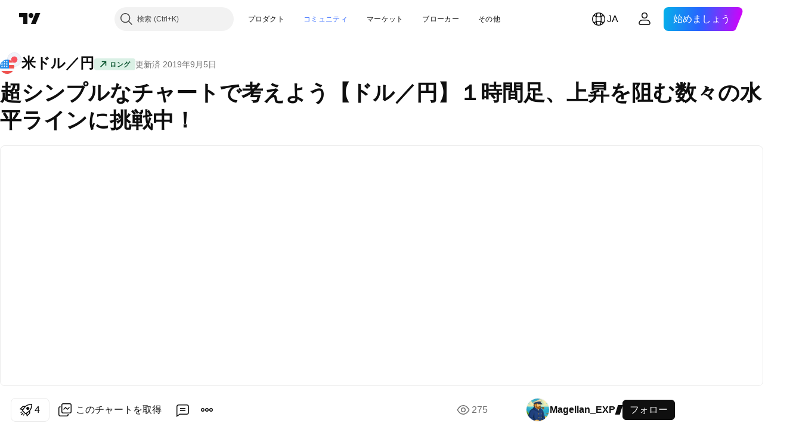

--- FILE ---
content_type: text/html; charset=utf-8
request_url: https://jp.tradingview.com/chart/USDJPY/j3EfBsjZ/
body_size: 75652
content:


<!DOCTYPE html>
<html lang="ja" dir="ltr" class="is-not-authenticated is-not-pro  theme-light"
 data-theme="light">
<head><meta charset="utf-8" />
<meta name="viewport" content="width=device-width, initial-scale=1.0, maximum-scale=1.0, minimum-scale=1.0, user-scalable=no">	<script nonce="N7fW1zFs2TjtRADbBadIaQ==">window.initData = {};</script><title>超シンプルなチャートで考えよう【ドル／円】１時間足、上昇を阻む数々の水平ラインに挑戦中！ Magellan_EXPによるFOREXCOM:USDJPYの分析 — TradingView</title>
<!-- { block promo_footer_css_bundle } -->
		<!-- { render_css_bundle('promo_footer') } -->
		<link crossorigin="anonymous" href="https://static.tradingview.com/static/bundles/15992.6ab8fddbbeec572ad16b.css" rel="stylesheet" type="text/css"/>
	<!-- { endblock promo_footer_css_bundle } -->

	<!-- { block personal_css_bundle } -->
		<!-- render_css_bundle('base') -->
		<link crossorigin="anonymous" href="https://static.tradingview.com/static/bundles/7204.bd4a617f902d8e4336d7.css" rel="stylesheet" type="text/css"/>
<link crossorigin="anonymous" href="https://static.tradingview.com/static/bundles/77196.1ee43ed7cda5d814dba7.css" rel="stylesheet" type="text/css"/>
<link crossorigin="anonymous" href="https://static.tradingview.com/static/bundles/12874.2243f526973e835a8777.css" rel="stylesheet" type="text/css"/>
<link crossorigin="anonymous" href="https://static.tradingview.com/static/bundles/20541.ffebbd5b14e162a70fac.css" rel="stylesheet" type="text/css"/>
<link crossorigin="anonymous" href="https://static.tradingview.com/static/bundles/22691.df517de208b59f042c3b.css" rel="stylesheet" type="text/css"/>
<link crossorigin="anonymous" href="https://static.tradingview.com/static/bundles/72834.146c7925be9f43c9c767.css" rel="stylesheet" type="text/css"/>
<link crossorigin="anonymous" href="https://static.tradingview.com/static/bundles/6656.0e277b504c24d73f6420.css" rel="stylesheet" type="text/css"/>
<link crossorigin="anonymous" href="https://static.tradingview.com/static/bundles/97406.a24aa84d5466dfc219e3.css" rel="stylesheet" type="text/css"/>
<link crossorigin="anonymous" href="https://static.tradingview.com/static/bundles/51307.bb4e309d13e8ea654e19.css" rel="stylesheet" type="text/css"/>
<link crossorigin="anonymous" href="https://static.tradingview.com/static/bundles/62560.c8a32e4a427c0c57131c.css" rel="stylesheet" type="text/css"/>
<link crossorigin="anonymous" href="https://static.tradingview.com/static/bundles/28415.e6caff1a47a6c8a0f783.css" rel="stylesheet" type="text/css"/>
<link crossorigin="anonymous" href="https://static.tradingview.com/static/bundles/78820.3dc3168a8005e8c156fe.css" rel="stylesheet" type="text/css"/>
<link crossorigin="anonymous" href="https://static.tradingview.com/static/bundles/30608.1b5e0eb056a8145e2004.css" rel="stylesheet" type="text/css"/>
<link crossorigin="anonymous" href="https://static.tradingview.com/static/bundles/4857.2a0b835c9459f5e8f334.css" rel="stylesheet" type="text/css"/>
<link crossorigin="anonymous" href="https://static.tradingview.com/static/bundles/60733.515b38c2fad56295e0d7.css" rel="stylesheet" type="text/css"/>
<link crossorigin="anonymous" href="https://static.tradingview.com/static/bundles/94584.053cede951b9d64dea44.css" rel="stylesheet" type="text/css"/>
<link crossorigin="anonymous" href="https://static.tradingview.com/static/bundles/52294.8c6373aa92664b86de9e.css" rel="stylesheet" type="text/css"/>
<link crossorigin="anonymous" href="https://static.tradingview.com/static/bundles/56167.a33c76f5549cc7102e61.css" rel="stylesheet" type="text/css"/>
<link crossorigin="anonymous" href="https://static.tradingview.com/static/bundles/72373.cdd20397318c8a54ee02.css" rel="stylesheet" type="text/css"/>
<link crossorigin="anonymous" href="https://static.tradingview.com/static/bundles/68820.b0c44555783cdd4786b8.css" rel="stylesheet" type="text/css"/>
<link crossorigin="anonymous" href="https://static.tradingview.com/static/bundles/39394.1f12e32e6d4c4b83fe10.css" rel="stylesheet" type="text/css"/>
<link crossorigin="anonymous" href="https://static.tradingview.com/static/bundles/28562.e29096bd778450adbd58.css" rel="stylesheet" type="text/css"/>
<link crossorigin="anonymous" href="https://static.tradingview.com/static/bundles/19934.288c07086ff109a1d327.css" rel="stylesheet" type="text/css"/>
<link crossorigin="anonymous" href="https://static.tradingview.com/static/bundles/5911.5f96f6b3c550d3f0da23.css" rel="stylesheet" type="text/css"/>
<link crossorigin="anonymous" href="https://static.tradingview.com/static/bundles/6133.2dae60a90526a493d165.css" rel="stylesheet" type="text/css"/>
<link crossorigin="anonymous" href="https://static.tradingview.com/static/bundles/30331.cec6b9b458e103483d37.css" rel="stylesheet" type="text/css"/>
<link crossorigin="anonymous" href="https://static.tradingview.com/static/bundles/45207.4c0489c8756499c78a5e.css" rel="stylesheet" type="text/css"/>
<link crossorigin="anonymous" href="https://static.tradingview.com/static/bundles/17644.53a8a16a13c65b9ef1b6.css" rel="stylesheet" type="text/css"/>
<link crossorigin="anonymous" href="https://static.tradingview.com/static/bundles/5347.66e97921f2de4965604d.css" rel="stylesheet" type="text/css"/>
<link crossorigin="anonymous" href="https://static.tradingview.com/static/bundles/90145.8b74b8d86218eec14871.css" rel="stylesheet" type="text/css"/>
<link crossorigin="anonymous" href="https://static.tradingview.com/static/bundles/59334.4a832facb7e57c5e13f3.css" rel="stylesheet" type="text/css"/>
<link crossorigin="anonymous" href="https://static.tradingview.com/static/bundles/91361.140a08c3b11237f684ec.css" rel="stylesheet" type="text/css"/>
<link crossorigin="anonymous" href="https://static.tradingview.com/static/bundles/3691.a607e1947cc1d6442aef.css" rel="stylesheet" type="text/css"/>
<link crossorigin="anonymous" href="https://static.tradingview.com/static/bundles/79248.b085e41549ac76222ff0.css" rel="stylesheet" type="text/css"/>
<link crossorigin="anonymous" href="https://static.tradingview.com/static/bundles/17675.7322b9d581c3bd767a8f.css" rel="stylesheet" type="text/css"/>
	<!-- { endblock personal_css_bundle } -->

	<!-- { block extra_styles } -->
	<link crossorigin="anonymous" href="https://static.tradingview.com/static/bundles/26184.a8e87c60a250a6212b03.css" rel="stylesheet" type="text/css"/>
<link crossorigin="anonymous" href="https://static.tradingview.com/static/bundles/62419.12891bfbb287744d3a89.css" rel="stylesheet" type="text/css"/>
<link crossorigin="anonymous" href="https://static.tradingview.com/static/bundles/32078.4dd8f716b361ea76fac9.css" rel="stylesheet" type="text/css"/>
<link crossorigin="anonymous" href="https://static.tradingview.com/static/bundles/50370.a1a91e4e3b8d4d56af6a.css" rel="stylesheet" type="text/css"/>
<link crossorigin="anonymous" href="https://static.tradingview.com/static/bundles/29903.89b41c884d5213432809.css" rel="stylesheet" type="text/css"/>
<link crossorigin="anonymous" href="https://static.tradingview.com/static/bundles/24840.08865a24cd22e705a127.css" rel="stylesheet" type="text/css"/>
<link crossorigin="anonymous" href="https://static.tradingview.com/static/bundles/61504.303d3d3a2eef8a440230.css" rel="stylesheet" type="text/css"/>
<link crossorigin="anonymous" href="https://static.tradingview.com/static/bundles/84592.9ad3142f13630874398c.css" rel="stylesheet" type="text/css"/>
<link crossorigin="anonymous" href="https://static.tradingview.com/static/bundles/84509.b78aa0f889805782a114.css" rel="stylesheet" type="text/css"/>
<link crossorigin="anonymous" href="https://static.tradingview.com/static/bundles/68650.e664998b1025f8944a19.css" rel="stylesheet" type="text/css"/>
<link crossorigin="anonymous" href="https://static.tradingview.com/static/bundles/62156.ce7b2959f31f83034b45.css" rel="stylesheet" type="text/css"/>
<link crossorigin="anonymous" href="https://static.tradingview.com/static/bundles/86459.a94905aa773ec52c64fa.css" rel="stylesheet" type="text/css"/>
<link crossorigin="anonymous" href="https://static.tradingview.com/static/bundles/58572.dad95b9e4df028f98405.css" rel="stylesheet" type="text/css"/>
<link crossorigin="anonymous" href="https://static.tradingview.com/static/bundles/87828.b5acda22a891bd0b8b78.css" rel="stylesheet" type="text/css"/>
<link crossorigin="anonymous" href="https://static.tradingview.com/static/bundles/81350.86c68c4067216e42a0f1.css" rel="stylesheet" type="text/css"/>
<link crossorigin="anonymous" href="https://static.tradingview.com/static/bundles/27877.826c38517eae6571304f.css" rel="stylesheet" type="text/css"/>
<link crossorigin="anonymous" href="https://static.tradingview.com/static/bundles/56254.a23f3ec5b836024b605b.css" rel="stylesheet" type="text/css"/>
<link crossorigin="anonymous" href="https://static.tradingview.com/static/bundles/18013.0655ac40c6882bf9e438.css" rel="stylesheet" type="text/css"/>
<link crossorigin="anonymous" href="https://static.tradingview.com/static/bundles/88936.d49d6f461c53e70b38bc.css" rel="stylesheet" type="text/css"/>
<link crossorigin="anonymous" href="https://static.tradingview.com/static/bundles/54123.b37eaf239cea1a4a4b98.css" rel="stylesheet" type="text/css"/>
<link crossorigin="anonymous" href="https://static.tradingview.com/static/bundles/3406.24a50d99637b4e3bf9e7.css" rel="stylesheet" type="text/css"/>
<link crossorigin="anonymous" href="https://static.tradingview.com/static/bundles/14544.83eca2c4704f4649b7a3.css" rel="stylesheet" type="text/css"/>
<link crossorigin="anonymous" href="https://static.tradingview.com/static/bundles/31069.c75dd2e4bc4003a8d3c6.css" rel="stylesheet" type="text/css"/>
<link crossorigin="anonymous" href="https://static.tradingview.com/static/bundles/67877.2fb5f6f3eb739c16078d.css" rel="stylesheet" type="text/css"/>
<link crossorigin="anonymous" href="https://static.tradingview.com/static/bundles/50553.3ab347d4bc9cadf8d238.css" rel="stylesheet" type="text/css"/>
<link crossorigin="anonymous" href="https://static.tradingview.com/static/bundles/75070.42c5ad63db6e22dd1780.css" rel="stylesheet" type="text/css"/>
<link crossorigin="anonymous" href="https://static.tradingview.com/static/bundles/85379.e2d0f6189d763981c46b.css" rel="stylesheet" type="text/css"/>
<link crossorigin="anonymous" href="https://static.tradingview.com/static/bundles/11285.2ad4e54f72ca1dbe5a12.css" rel="stylesheet" type="text/css"/>
<link crossorigin="anonymous" href="https://static.tradingview.com/static/bundles/62882.bb7416e25ce047652be6.css" rel="stylesheet" type="text/css"/>
<link crossorigin="anonymous" href="https://static.tradingview.com/static/bundles/14142.fa043cf9d22075746ca7.css" rel="stylesheet" type="text/css"/>
<link crossorigin="anonymous" href="https://static.tradingview.com/static/bundles/70835.249d27fbf7cfdf5dfd83.css" rel="stylesheet" type="text/css"/>
<link crossorigin="anonymous" href="https://static.tradingview.com/static/bundles/92124.5845fa80448b407d32ec.css" rel="stylesheet" type="text/css"/>
<link crossorigin="anonymous" href="https://static.tradingview.com/static/bundles/98703.a2b02fc165a1c32d442e.css" rel="stylesheet" type="text/css"/>
<link crossorigin="anonymous" href="https://static.tradingview.com/static/bundles/65644.82e6d18dc48a569d26eb.css" rel="stylesheet" type="text/css"/>
<link crossorigin="anonymous" href="https://static.tradingview.com/static/bundles/5605.7992e8c447118cda6e67.css" rel="stylesheet" type="text/css"/>
<link crossorigin="anonymous" href="https://static.tradingview.com/static/bundles/57014.5d64ece78149214e8812.css" rel="stylesheet" type="text/css"/>
<link crossorigin="anonymous" href="https://static.tradingview.com/static/bundles/96133.507ceb094fe735b3e439.css" rel="stylesheet" type="text/css"/>
<link crossorigin="anonymous" href="https://static.tradingview.com/static/bundles/85992.24dc3e7280c9494642a6.css" rel="stylesheet" type="text/css"/>
<link crossorigin="anonymous" href="https://static.tradingview.com/static/bundles/52665.005deab1142faaf7462d.css" rel="stylesheet" type="text/css"/>
<link crossorigin="anonymous" href="https://static.tradingview.com/static/bundles/96614.aa36a3e7cbd35864ab1c.css" rel="stylesheet" type="text/css"/>
<link crossorigin="anonymous" href="https://static.tradingview.com/static/bundles/78698.9e07627cdc60a2c13dc3.css" rel="stylesheet" type="text/css"/>
<link crossorigin="anonymous" href="https://static.tradingview.com/static/bundles/96946.664cb7df376aef027378.css" rel="stylesheet" type="text/css"/>
<link crossorigin="anonymous" href="https://static.tradingview.com/static/bundles/94425.e8a11b1164ed8f31863d.css" rel="stylesheet" type="text/css"/>
<link crossorigin="anonymous" href="https://static.tradingview.com/static/bundles/30931.b2e7517523adce965dba.css" rel="stylesheet" type="text/css"/>
<link crossorigin="anonymous" href="https://static.tradingview.com/static/bundles/13619.8ac06c6d6672271c5f68.css" rel="stylesheet" type="text/css"/>
<link crossorigin="anonymous" href="https://static.tradingview.com/static/bundles/12748.199034cf25af72be11eb.css" rel="stylesheet" type="text/css"/>
<link crossorigin="anonymous" href="https://static.tradingview.com/static/bundles/66857.843c3e887cfdf130d542.css" rel="stylesheet" type="text/css"/>
<link crossorigin="anonymous" href="https://static.tradingview.com/static/bundles/18350.e409f558fe163ea9a3de.css" rel="stylesheet" type="text/css"/>
<link crossorigin="anonymous" href="https://static.tradingview.com/static/bundles/92112.db4c9d5652778b489aaa.css" rel="stylesheet" type="text/css"/>
<link crossorigin="anonymous" href="https://static.tradingview.com/static/bundles/68448.f611cd4d950c54a2caec.css" rel="stylesheet" type="text/css"/>
<link crossorigin="anonymous" href="https://static.tradingview.com/static/bundles/24309.848f88391da875ceb2a3.css" rel="stylesheet" type="text/css"/>
<link crossorigin="anonymous" href="https://static.tradingview.com/static/bundles/32388.e2ac42d074266d6f4cc4.css" rel="stylesheet" type="text/css"/>
<link crossorigin="anonymous" href="https://static.tradingview.com/static/bundles/2298.e4906aeeda8c192efa8f.css" rel="stylesheet" type="text/css"/>
<link crossorigin="anonymous" href="https://static.tradingview.com/static/bundles/6811.4ca141638fbeaa002769.css" rel="stylesheet" type="text/css"/>
<link crossorigin="anonymous" href="https://static.tradingview.com/static/bundles/34022.f218afa7d02ef496982b.css" rel="stylesheet" type="text/css"/>
<link crossorigin="anonymous" href="https://static.tradingview.com/static/bundles/9313.ef5d27e92eb3d48dab23.css" rel="stylesheet" type="text/css"/>
<link crossorigin="anonymous" href="https://static.tradingview.com/static/bundles/87844.a89d3d49f869720ebbba.css" rel="stylesheet" type="text/css"/>
<link crossorigin="anonymous" href="https://static.tradingview.com/static/bundles/79780.84d89360ede6a350ded3.css" rel="stylesheet" type="text/css"/>
<link crossorigin="anonymous" href="https://static.tradingview.com/static/bundles/50694.e8c29c22063c80408cca.css" rel="stylesheet" type="text/css"/>
<link crossorigin="anonymous" href="https://static.tradingview.com/static/bundles/22969.c32eeb1152afcd97b12e.css" rel="stylesheet" type="text/css"/>
<link crossorigin="anonymous" href="https://static.tradingview.com/static/bundles/83580.fdc9454547343089f3c6.css" rel="stylesheet" type="text/css"/>
<link crossorigin="anonymous" href="https://static.tradingview.com/static/bundles/20789.ab5c2b3cb921527e4170.css" rel="stylesheet" type="text/css"/>
<link crossorigin="anonymous" href="https://static.tradingview.com/static/bundles/29592.6154c4943032cbc1f19b.css" rel="stylesheet" type="text/css"/>
<link crossorigin="anonymous" href="https://static.tradingview.com/static/bundles/31916.57160ac113283e720311.css" rel="stylesheet" type="text/css"/>
<link crossorigin="anonymous" href="https://static.tradingview.com/static/bundles/55174.dc96c4d047ce06b033ba.css" rel="stylesheet" type="text/css"/>
<link crossorigin="anonymous" href="https://static.tradingview.com/static/bundles/5969.21c839e51d9fe09bc1ad.css" rel="stylesheet" type="text/css"/>
<link crossorigin="anonymous" href="https://static.tradingview.com/static/bundles/83332.323d337a96ea2d0d1f5b.css" rel="stylesheet" type="text/css"/>
<link crossorigin="anonymous" href="https://static.tradingview.com/static/bundles/26149.58e3d28c4207f0232d45.css" rel="stylesheet" type="text/css"/>
<link crossorigin="anonymous" href="https://static.tradingview.com/static/bundles/5769.b3335017ad0d222109e8.css" rel="stylesheet" type="text/css"/>
<link crossorigin="anonymous" href="https://static.tradingview.com/static/bundles/49022.455c0a58d3762d16e782.css" rel="stylesheet" type="text/css"/>
<link crossorigin="anonymous" href="https://static.tradingview.com/static/bundles/38582.2b62a108282b3e90d95c.css" rel="stylesheet" type="text/css"/>
<link crossorigin="anonymous" href="https://static.tradingview.com/static/bundles/15001.aa02a2d96f821d501dba.css" rel="stylesheet" type="text/css"/>
<link crossorigin="anonymous" href="https://static.tradingview.com/static/bundles/75432.cee64bd18eb72dd37b3d.css" rel="stylesheet" type="text/css"/>
<link crossorigin="anonymous" href="https://static.tradingview.com/static/bundles/43165.f500e435f461fabe05f6.css" rel="stylesheet" type="text/css"/>
<link crossorigin="anonymous" href="https://static.tradingview.com/static/bundles/70571.51824f94f04f357f27ed.css" rel="stylesheet" type="text/css"/>
<link crossorigin="anonymous" href="https://static.tradingview.com/static/bundles/6695.1ea7d74fa789f5e3b9c4.css" rel="stylesheet" type="text/css"/>
<link crossorigin="anonymous" href="https://static.tradingview.com/static/bundles/42734.28212819357e05bc15ab.css" rel="stylesheet" type="text/css"/>
<link crossorigin="anonymous" href="https://static.tradingview.com/static/bundles/97915.5b2ef44e883aedf9ee07.css" rel="stylesheet" type="text/css"/>
<link crossorigin="anonymous" href="https://static.tradingview.com/static/bundles/35229.f7d16c2e8bbca89e1d2b.css" rel="stylesheet" type="text/css"/>
<link crossorigin="anonymous" href="https://static.tradingview.com/static/bundles/49468.bd38a05bcbe9f63005d5.css" rel="stylesheet" type="text/css"/>
<link crossorigin="anonymous" href="https://static.tradingview.com/static/bundles/16543.7bcb96fa677df6654c99.css" rel="stylesheet" type="text/css"/>
<link crossorigin="anonymous" href="https://static.tradingview.com/static/bundles/78076.434b6268f44aba75e190.css" rel="stylesheet" type="text/css"/>
<link crossorigin="anonymous" href="https://static.tradingview.com/static/bundles/68844.52241fb1c81e27787e36.css" rel="stylesheet" type="text/css"/>
<link crossorigin="anonymous" href="https://static.tradingview.com/static/bundles/78806.af4707505f695c7b7e7e.css" rel="stylesheet" type="text/css"/>
<link crossorigin="anonymous" href="https://static.tradingview.com/static/bundles/67957.26bd3f4dca9113e5bd92.css" rel="stylesheet" type="text/css"/>
<link crossorigin="anonymous" href="https://static.tradingview.com/static/bundles/95626.0b382ed55589e98e3418.css" rel="preload" as="style"/>
<link crossorigin="anonymous" href="https://static.tradingview.com/static/bundles/4876.8876d8fb744d67484f1f.css" rel="preload" as="style"/>
<link crossorigin="anonymous" href="https://static.tradingview.com/static/bundles/79185.94b15842cd307f061854.css" rel="preload" as="style"/>
<link crossorigin="anonymous" href="https://static.tradingview.com/static/bundles/49822.f499cfafbc0a791ec49e.css" rel="preload" as="style"/>
	<!-- { endblock extra_styles } --><script nonce="N7fW1zFs2TjtRADbBadIaQ==">
	window.locale = 'ja';
	window.language = 'ja';
</script>
	<!-- { block promo_footer_js_bundle } -->
		<!-- { render_js_bundle('promo_footer') } -->
		<link crossorigin="anonymous" href="https://static.tradingview.com/static/bundles/ja.63639.893104679743cfdc6eb0.js" rel="preload" as="script"/>
<link crossorigin="anonymous" href="https://static.tradingview.com/static/bundles/25096.92bda83ae2bfdec74d91.js" rel="preload" as="script"/>
<link crossorigin="anonymous" href="https://static.tradingview.com/static/bundles/promo_footer.d732748b4425f543f32d.js" rel="preload" as="script"/><script crossorigin="anonymous" src="https://static.tradingview.com/static/bundles/ja.63639.893104679743cfdc6eb0.js" defer></script>
<script crossorigin="anonymous" src="https://static.tradingview.com/static/bundles/25096.92bda83ae2bfdec74d91.js" defer></script>
<script crossorigin="anonymous" src="https://static.tradingview.com/static/bundles/promo_footer.d732748b4425f543f32d.js" defer></script>
	<!-- { endblock promo_footer_js_bundle } -->

	<!-- { block personal_js_bundle } -->
		<!-- render_js_bundle('base') -->
		<link crossorigin="anonymous" href="https://static.tradingview.com/static/bundles/runtime.13bc54636fe5b099f858.js" rel="preload" as="script"/>
<link crossorigin="anonymous" href="https://static.tradingview.com/static/bundles/ja.11389.2b9c5a4a377923252369.js" rel="preload" as="script"/>
<link crossorigin="anonymous" href="https://static.tradingview.com/static/bundles/32227.d826c45d2d27f2ff4314.js" rel="preload" as="script"/>
<link crossorigin="anonymous" href="https://static.tradingview.com/static/bundles/77507.fb006c0c7a02051cf5cd.js" rel="preload" as="script"/>
<link crossorigin="anonymous" href="https://static.tradingview.com/static/bundles/22665.48cd37ebd902e7c711e1.js" rel="preload" as="script"/>
<link crossorigin="anonymous" href="https://static.tradingview.com/static/bundles/12886.7be7542f140baf734d79.js" rel="preload" as="script"/>
<link crossorigin="anonymous" href="https://static.tradingview.com/static/bundles/22023.035d84389dc598280aca.js" rel="preload" as="script"/>
<link crossorigin="anonymous" href="https://static.tradingview.com/static/bundles/2373.7f1c5f402e07b6f9d0b4.js" rel="preload" as="script"/>
<link crossorigin="anonymous" href="https://static.tradingview.com/static/bundles/62134.57ec9cb3f1548c6e710a.js" rel="preload" as="script"/>
<link crossorigin="anonymous" href="https://static.tradingview.com/static/bundles/1620.cf91b3df49fde2229d37.js" rel="preload" as="script"/>
<link crossorigin="anonymous" href="https://static.tradingview.com/static/bundles/68134.1e0b46262c669b57a9b2.js" rel="preload" as="script"/>
<link crossorigin="anonymous" href="https://static.tradingview.com/static/bundles/93243.d16dcf8fc50e14d67819.js" rel="preload" as="script"/>
<link crossorigin="anonymous" href="https://static.tradingview.com/static/bundles/42118.4d288177272a6654727b.js" rel="preload" as="script"/>
<link crossorigin="anonymous" href="https://static.tradingview.com/static/bundles/32378.b87f7c1aed020f9c3427.js" rel="preload" as="script"/>
<link crossorigin="anonymous" href="https://static.tradingview.com/static/bundles/29138.3ffca0f5cc08c417a41a.js" rel="preload" as="script"/>
<link crossorigin="anonymous" href="https://static.tradingview.com/static/bundles/23298.0b1a2a8df7ae6c4f9aff.js" rel="preload" as="script"/>
<link crossorigin="anonymous" href="https://static.tradingview.com/static/bundles/91834.4d31c2338deeeb00fc32.js" rel="preload" as="script"/>
<link crossorigin="anonymous" href="https://static.tradingview.com/static/bundles/89095.3270a2dccbfd93b224d0.js" rel="preload" as="script"/>
<link crossorigin="anonymous" href="https://static.tradingview.com/static/bundles/70241.dd09d132d92e23a2678a.js" rel="preload" as="script"/>
<link crossorigin="anonymous" href="https://static.tradingview.com/static/bundles/base.4fd56e51e522a2ccc9a7.js" rel="preload" as="script"/><script crossorigin="anonymous" src="https://static.tradingview.com/static/bundles/runtime.13bc54636fe5b099f858.js" defer></script>
<script crossorigin="anonymous" src="https://static.tradingview.com/static/bundles/ja.11389.2b9c5a4a377923252369.js" defer></script>
<script crossorigin="anonymous" src="https://static.tradingview.com/static/bundles/32227.d826c45d2d27f2ff4314.js" defer></script>
<script crossorigin="anonymous" src="https://static.tradingview.com/static/bundles/77507.fb006c0c7a02051cf5cd.js" defer></script>
<script crossorigin="anonymous" src="https://static.tradingview.com/static/bundles/22665.48cd37ebd902e7c711e1.js" defer></script>
<script crossorigin="anonymous" src="https://static.tradingview.com/static/bundles/12886.7be7542f140baf734d79.js" defer></script>
<script crossorigin="anonymous" src="https://static.tradingview.com/static/bundles/22023.035d84389dc598280aca.js" defer></script>
<script crossorigin="anonymous" src="https://static.tradingview.com/static/bundles/2373.7f1c5f402e07b6f9d0b4.js" defer></script>
<script crossorigin="anonymous" src="https://static.tradingview.com/static/bundles/62134.57ec9cb3f1548c6e710a.js" defer></script>
<script crossorigin="anonymous" src="https://static.tradingview.com/static/bundles/1620.cf91b3df49fde2229d37.js" defer></script>
<script crossorigin="anonymous" src="https://static.tradingview.com/static/bundles/68134.1e0b46262c669b57a9b2.js" defer></script>
<script crossorigin="anonymous" src="https://static.tradingview.com/static/bundles/93243.d16dcf8fc50e14d67819.js" defer></script>
<script crossorigin="anonymous" src="https://static.tradingview.com/static/bundles/42118.4d288177272a6654727b.js" defer></script>
<script crossorigin="anonymous" src="https://static.tradingview.com/static/bundles/32378.b87f7c1aed020f9c3427.js" defer></script>
<script crossorigin="anonymous" src="https://static.tradingview.com/static/bundles/29138.3ffca0f5cc08c417a41a.js" defer></script>
<script crossorigin="anonymous" src="https://static.tradingview.com/static/bundles/23298.0b1a2a8df7ae6c4f9aff.js" defer></script>
<script crossorigin="anonymous" src="https://static.tradingview.com/static/bundles/91834.4d31c2338deeeb00fc32.js" defer></script>
<script crossorigin="anonymous" src="https://static.tradingview.com/static/bundles/89095.3270a2dccbfd93b224d0.js" defer></script>
<script crossorigin="anonymous" src="https://static.tradingview.com/static/bundles/70241.dd09d132d92e23a2678a.js" defer></script>
<script crossorigin="anonymous" src="https://static.tradingview.com/static/bundles/base.4fd56e51e522a2ccc9a7.js" defer></script>
	<!-- { endblock personal_js_bundle } -->

	<!-- { block additional_js_bundle } -->
	<!-- { endblock additional_js_bundle } -->	<script nonce="N7fW1zFs2TjtRADbBadIaQ==">
		window.initData = window.initData || {};
		window.initData.theme = "light";
			(()=>{"use strict";const t=/(?:^|;)\s*theme=(dark|light)(?:;|$)|$/.exec(document.cookie)[1];t&&(document.documentElement.classList.toggle("theme-dark","dark"===t),document.documentElement.classList.toggle("theme-light","light"===t),document.documentElement.dataset.theme=t,window.initData=window.initData||{},window.initData.theme=t)})();
	</script>
	<script nonce="N7fW1zFs2TjtRADbBadIaQ==">
		(()=>{"use strict";"undefined"!=typeof window&&"undefined"!=typeof navigator&&/mac/i.test(navigator.platform)&&document.documentElement.classList.add("mac_os_system")})();
	</script>

	<script nonce="N7fW1zFs2TjtRADbBadIaQ==">var environment = "battle";
		window.WS_HOST_PING_REQUIRED = true;
		window.BUILD_TIME = "2026-01-22T13:45:29";
		window.WEBSOCKET_HOST = "data.tradingview.com";
		window.WEBSOCKET_PRO_HOST = "prodata.tradingview.com";
		window.WEBSOCKET_HOST_FOR_DEEP_BACKTESTING = "history-data.tradingview.com";
		window.WIDGET_HOST = "https://www.tradingview-widget.com";
		window.TradingView = window.TradingView || {};
	</script>

	<link rel="conversions-config" href="https://s3.tradingview.com/conversions_ja.json">
	<link rel="metrics-config" href="https://scanner-backend.tradingview.com/enum/ordered?id=metrics_full_name,metrics&lang=ja&label-product=ytm-metrics-plan.json" crossorigin>

	<script nonce="N7fW1zFs2TjtRADbBadIaQ==">
		(()=>{"use strict";function e(e,t=!1){const{searchParams:n}=new URL(String(location));let s="true"===n.get("mobileapp_new"),o="true"===n.get("mobileapp");if(!t){const e=function(e){const t=e+"=",n=document.cookie.split(";");for(let e=0;e<n.length;e++){let s=n[e];for(;" "===s.charAt(0);)s=s.substring(1,s.length);if(0===s.indexOf(t))return s.substring(t.length,s.length)}return null}("tv_app")||"";s||=["android","android_nps"].includes(e),o||="ios"===e}return!("new"!==e&&"any"!==e||!s)||!("new"===e||!o)}const t="undefined"!=typeof window&&"undefined"!=typeof navigator,n=t&&"ontouchstart"in window,s=(t&&n&&window,t&&(n||navigator.maxTouchPoints),t&&window.chrome&&window.chrome.runtime,t&&window.navigator.userAgent.toLowerCase().indexOf("firefox"),t&&/\sEdge\/\d\d\b/.test(navigator.userAgent),t&&Boolean(navigator.vendor)&&navigator.vendor.indexOf("Apple")>-1&&-1===navigator.userAgent.indexOf("CriOS")&&navigator.userAgent.indexOf("FxiOS"),t&&/mac/i.test(navigator.platform),t&&/Win32|Win64/i.test(navigator.platform),t&&/Linux/i.test(navigator.platform),t&&/Android/i.test(navigator.userAgent)),o=t&&/BlackBerry/i.test(navigator.userAgent),i=t&&/iPhone|iPad|iPod/.test(navigator.platform),c=t&&/Opera Mini/i.test(navigator.userAgent),r=t&&("MacIntel"===navigator.platform&&navigator.maxTouchPoints>1||/iPad/.test(navigator.platform)),a=s||o||i||c,h=window.TradingView=window.TradingView||{};const _={Android:()=>s,BlackBerry:()=>o,iOS:()=>i,Opera:()=>c,isIPad:()=>r,any:()=>a};h.isMobile=_;const l=new Map;function d(){const e=window.location.pathname,t=window.location.host,n=`${t}${e}`;return l.has(n)||l.set(n,function(e,t){const n=["^widget-docs"];for(const e of n)if(new RegExp(e).test(t))return!0;const s=["^widgetembed/?$","^cmewidgetembed/?$","^([0-9a-zA-Z-]+)/widgetembed/?$","^([0-9a-zA-Z-]+)/widgetstatic/?$","^([0-9a-zA-Z-]+)?/?mediumwidgetembed/?$","^twitter-chart/?$","^telegram/chart/?$","^embed/([0-9a-zA-Z]{8})/?$","^widgetpopup/?$","^extension/?$","^idea-popup/?$","^hotlistswidgetembed/?$","^([0-9a-zA-Z-]+)/hotlistswidgetembed/?$","^marketoverviewwidgetembed/?$","^([0-9a-zA-Z-]+)/marketoverviewwidgetembed/?$","^eventswidgetembed/?$","^tickerswidgetembed/?$","^forexcrossrateswidgetembed/?$","^forexheatmapwidgetembed/?$","^marketquoteswidgetembed/?$","^screenerwidget/?$","^cryptomktscreenerwidget/?$","^([0-9a-zA-Z-]+)/cryptomktscreenerwidget/?$","^([0-9a-zA-Z-]+)/marketquoteswidgetembed/?$","^technical-analysis-widget-embed/$","^singlequotewidgetembed/?$","^([0-9a-zA-Z-]+)/singlequotewidgetembed/?$","^embed-widget/([0-9a-zA-Z-]+)/(([0-9a-zA-Z-]+)/)?$","^widget-docs/([0-9a-zA-Z-]+)/([0-9a-zA-Z-/]+)?$"],o=e.replace(/^\//,"");let i;for(let e=s.length-1;e>=0;e--)if(i=new RegExp(s[e]),i.test(o))return!0;return!1}(e,t)),l.get(n)??!1}h.onWidget=d;const g=()=>{},u="~m~";class m{constructor(e,t={}){this.sessionid=null,this.connected=!1,this._timeout=null,this._base=e,this._options={timeout:t.timeout||2e4,connectionType:t.connectionType}}connect(){this._socket=new WebSocket(this._prepareUrl()),this._socket.onmessage=e=>{
if("string"!=typeof e.data)throw new TypeError(`The WebSocket message should be a string. Recieved ${Object.prototype.toString.call(e.data)}`);this._onData(e.data)},this._socket.onclose=this._onClose.bind(this),this._socket.onerror=this._onError.bind(this)}send(e){this._socket&&this._socket.send(this._encode(e))}disconnect(){this._clearIdleTimeout(),this._socket&&(this._socket.onmessage=g,this._socket.onclose=g,this._socket.onerror=g,this._socket.close())}_clearIdleTimeout(){null!==this._timeout&&(clearTimeout(this._timeout),this._timeout=null)}_encode(e){let t,n="";const s=Array.isArray(e)?e:[e],o=s.length;for(let e=0;e<o;e++)t=null===s[e]||void 0===s[e]?"":m._stringify(s[e]),n+=u+t.length+u+t;return n}_decode(e){const t=[];let n,s;do{if(e.substring(0,3)!==u)return t;n="",s="";const o=(e=e.substring(3)).length;for(let t=0;t<o;t++){if(s=Number(e.substring(t,t+1)),Number(e.substring(t,t+1))!==s){e=e.substring(n.length+3),n=Number(n);break}n+=s}t.push(e.substring(0,n)),e=e.substring(n)}while(""!==e);return t}_onData(e){this._setTimeout();const t=this._decode(e),n=t.length;for(let e=0;e<n;e++)this._onMessage(t[e])}_setTimeout(){this._clearIdleTimeout(),this._timeout=setTimeout(this._onTimeout.bind(this),this._options.timeout)}_onTimeout(){this.disconnect(),this._onDisconnect({code:4e3,reason:"socket.io timeout",wasClean:!1})}_onMessage(e){this.sessionid?this._checkIfHeartbeat(e)?this._onHeartbeat(e.slice(3)):this._checkIfJson(e)?this._base.onMessage(JSON.parse(e.slice(3))):this._base.onMessage(e):(this.sessionid=e,this._onConnect())}_checkIfHeartbeat(e){return this._checkMessageType(e,"h")}_checkIfJson(e){return this._checkMessageType(e,"j")}_checkMessageType(e,t){return e.substring(0,3)==="~"+t+"~"}_onHeartbeat(e){this.send("~h~"+e)}_onConnect(){this.connected=!0,this._base.onConnect()}_onDisconnect(e){this._clear(),this._base.onDisconnect(e),this.sessionid=null}_clear(){this.connected=!1}_prepareUrl(){const t=w(this._base.host);if(t.pathname+="socket.io/websocket",t.protocol="wss:",t.searchParams.append("from",window.location.pathname.slice(1,50)),t.searchParams.append("date",window.BUILD_TIME||""),e("any")&&t.searchParams.append("client","mobile"),this._options.connectionType&&t.searchParams.append("type",this._options.connectionType),window.WEBSOCKET_PARAMS_ANALYTICS){const{ws_page_uri:e,ws_ancestor_origin:n}=window.WEBSOCKET_PARAMS_ANALYTICS;e&&t.searchParams.append("page-uri",e),n&&t.searchParams.append("ancestor-origin",n)}const n=window.location.search.includes("widget_token")||window.location.hash.includes("widget_token");return d()||n||t.searchParams.append("auth","sessionid"),t.href}_onClose(e){this._clearIdleTimeout(),this._onDisconnect(e)}_onError(e){this._clearIdleTimeout(),this._clear(),this._base.emit("error",[e]),this.sessionid=null}static _stringify(e){return"[object Object]"===Object.prototype.toString.call(e)?"~j~"+JSON.stringify(e):String(e)}}class p{constructor(e,t){this.host=e,this._connecting=!1,this._events={},this.transport=this._getTransport(t)}isConnected(){
return!!this.transport&&this.transport.connected}isConnecting(){return this._connecting}connect(){this.isConnected()||(this._connecting&&this.disconnect(),this._connecting=!0,this.transport.connect())}send(e){this.transport&&this.transport.connected&&this.transport.send(e)}disconnect(){this.transport&&this.transport.disconnect()}on(e,t){e in this._events||(this._events[e]=[]),this._events[e].push(t)}offAll(){this._events={}}onMessage(e){this.emit("message",[e])}emit(e,t=[]){if(e in this._events){const n=this._events[e].concat(),s=n.length;for(let e=0;e<s;e++)n[e].apply(this,t)}}onConnect(){this.clear(),this.emit("connect")}onDisconnect(e){this.emit("disconnect",[e])}clear(){this._connecting=!1}_getTransport(e){return new m(this,e)}}function w(e){const t=-1!==e.indexOf("/")?new URL(e):new URL("wss://"+e);if("wss:"!==t.protocol&&"https:"!==t.protocol)throw new Error("Invalid websocket base "+e);return t.pathname.endsWith("/")||(t.pathname+="/"),t.search="",t.username="",t.password="",t}const k="undefined"!=typeof window&&Number(window.TELEMETRY_WS_ERROR_LOGS_THRESHOLD)||0;class f{constructor(e,t={}){this._queueStack=[],this._logsQueue=[],this._telemetryObjectsQueue=[],this._reconnectCount=0,this._redirectCount=0,this._errorsCount=0,this._errorsInfoSent=!1,this._connectionStart=null,this._connectionEstablished=null,this._reconnectTimeout=null,this._onlineCancellationToken=null,this._isConnectionForbidden=!1,this._initialHost=t.initialHost||null,this._suggestedHost=e,this._proHost=t.proHost,this._reconnectHost=t.reconnectHost,this._noReconnectAfterTimeout=!0===t.noReconnectAfterTimeout,this._dataRequestTimeout=t.dataRequestTimeout,this._connectionType=t.connectionType,this._doConnect(),t.pingRequired&&-1===window.location.search.indexOf("noping")&&this._startPing()}connect(){this._tryConnect()}resetCounters(){this._reconnectCount=0,this._redirectCount=0}setLogger(e,t){this._logger=e,this._getLogHistory=t,this._flushLogs()}setTelemetry(e){this._telemetry=e,this._telemetry.reportSent.subscribe(this,this._onTelemetrySent),this._flushTelemetry()}onReconnect(e){this._onReconnect=e}isConnected(){return!!this._socket&&this._socket.isConnected()}isConnecting(){return!!this._socket&&this._socket.isConnecting()}on(e,t){return!!this._socket&&("connect"===e&&this._socket.isConnected()?t():"disconnect"===e?this._disconnectCallbacks.push(t):this._socket.on(e,t),!0)}getSessionId(){return this._socket&&this._socket.transport?this._socket.transport.sessionid:null}send(e){return this.isConnected()?(this._socket.send(e),!0):(this._queueMessage(e),!1)}getConnectionEstablished(){return this._connectionEstablished}getHost(){const e=this._tryGetProHost();return null!==e?e:this._reconnectHost&&this._reconnectCount>3?this._reconnectHost:this._suggestedHost}getReconnectCount(){return this._reconnectCount}getRedirectCount(){return this._redirectCount}getConnectionStart(){return this._connectionStart}disconnect(){this._clearReconnectTimeout(),(this.isConnected()||this.isConnecting())&&(this._propagateDisconnect(),this._disconnectCallbacks=[],
this._closeSocket())}forbidConnection(){this._isConnectionForbidden=!0,this.disconnect()}allowConnection(){this._isConnectionForbidden=!1,this.connect()}isMaxRedirects(){return this._redirectCount>=20}isMaxReconnects(){return this._reconnectCount>=20}getPingInfo(){return this._pingInfo||null}_tryGetProHost(){return window.TradingView&&window.TradingView.onChartPage&&"battle"===window.environment&&!this._redirectCount&&-1===window.location.href.indexOf("ws_host")?this._initialHost?this._initialHost:void 0!==window.user&&window.user.pro_plan?this._proHost||this._suggestedHost:null:null}_queueMessage(e){0===this._queueStack.length&&this._logMessage(0,"Socket is not connected. Queued a message"),this._queueStack.push(e)}_processMessageQueue(){0!==this._queueStack.length&&(this._logMessage(0,"Processing queued messages"),this._queueStack.forEach(this.send.bind(this)),this._logMessage(0,"Processed "+this._queueStack.length+" messages"),this._queueStack=[])}_onDisconnect(e){this._noReconnectAfterTimeout||null!==this._reconnectTimeout||(this._reconnectTimeout=setTimeout(this._tryReconnect.bind(this),5e3)),this._clearOnlineCancellationToken();let t="disconnect session:"+this.getSessionId();e&&(t+=", code:"+e.code+", reason:"+e.reason,1005===e.code&&this._sendTelemetry("websocket_code_1005")),this._logMessage(0,t),this._propagateDisconnect(e),this._closeSocket(),this._queueStack=[]}_closeSocket(){null!==this._socket&&(this._socket.offAll(),this._socket.disconnect(),this._socket=null)}_logMessage(e,t){const n={method:e,message:t};this._logger?this._flushLogMessage(n):(n.message=`[${(new Date).toISOString()}] ${n.message}`,this._logsQueue.push(n))}_flushLogMessage(e){switch(e.method){case 2:this._logger.logDebug(e.message);break;case 3:this._logger.logError(e.message);break;case 0:this._logger.logInfo(e.message);break;case 1:this._logger.logNormal(e.message)}}_flushLogs(){this._flushLogMessage({method:1,message:"messages from queue. Start."}),this._logsQueue.forEach((e=>{this._flushLogMessage(e)})),this._flushLogMessage({method:1,message:"messages from queue. End."}),this._logsQueue=[]}_sendTelemetry(e,t){const n={event:e,params:t};this._telemetry?this._flushTelemetryObject(n):this._telemetryObjectsQueue.push(n)}_flushTelemetryObject(e){this._telemetry.sendChartReport(e.event,e.params,!1)}_flushTelemetry(){this._telemetryObjectsQueue.forEach((e=>{this._flushTelemetryObject(e)})),this._telemetryObjectsQueue=[]}_doConnect(){this._socket&&(this._socket.isConnected()||this._socket.isConnecting())||(this._clearOnlineCancellationToken(),this._host=this.getHost(),this._socket=new p(this._host,{timeout:this._dataRequestTimeout,connectionType:this._connectionType}),this._logMessage(0,"Connecting to "+this._host),this._bindEvents(),this._disconnectCallbacks=[],this._connectionStart=performance.now(),this._connectionEstablished=null,this._socket.connect(),performance.mark("SWSC",{detail:"Start WebSocket connection"}),this._socket.on("connect",(()=>{performance.mark("EWSC",{detail:"End WebSocket connection"}),
performance.measure("WebSocket connection delay","SWSC","EWSC")})))}_propagateDisconnect(e){const t=this._disconnectCallbacks.length;for(let n=0;n<t;n++)this._disconnectCallbacks[n](e||{})}_bindEvents(){this._socket&&(this._socket.on("connect",(()=>{const e=this.getSessionId();if("string"==typeof e){const t=JSON.parse(e);if(t.redirect)return this._redirectCount+=1,this._suggestedHost=t.redirect,this.isMaxRedirects()&&this._sendTelemetry("redirect_bailout"),void this._redirect()}this._connectionEstablished=performance.now(),this._processMessageQueue(),this._logMessage(0,"connect session:"+e)})),this._socket.on("disconnect",this._onDisconnect.bind(this)),this._socket.on("close",this._onDisconnect.bind(this)),this._socket.on("error",(e=>{this._logMessage(0,new Date+" session:"+this.getSessionId()+" websocket error:"+JSON.stringify(e)),this._sendTelemetry("websocket_error"),this._errorsCount++,!this._errorsInfoSent&&this._errorsCount>=k&&(void 0!==this._lastConnectCallStack&&(this._sendTelemetry("websocket_error_connect_stack",{text:this._lastConnectCallStack}),delete this._lastConnectCallStack),void 0!==this._getLogHistory&&this._sendTelemetry("websocket_error_log",{text:this._getLogHistory(50).join("\n")}),this._errorsInfoSent=!0)})))}_redirect(){this.disconnect(),this._reconnectWhenOnline()}_tryReconnect(){this._tryConnect()&&(this._reconnectCount+=1)}_tryConnect(){return!this._isConnectionForbidden&&(this._clearReconnectTimeout(),this._lastConnectCallStack=new Error(`WebSocket connect stack. Is connected: ${this.isConnected()}.`).stack||"",!this.isConnected()&&(this.disconnect(),this._reconnectWhenOnline(),!0))}_clearOnlineCancellationToken(){this._onlineCancellationToken&&(this._onlineCancellationToken(),this._onlineCancellationToken=null)}_clearReconnectTimeout(){null!==this._reconnectTimeout&&(clearTimeout(this._reconnectTimeout),this._reconnectTimeout=null)}_reconnectWhenOnline(){if(navigator.onLine)return this._logMessage(0,"Network status: online - trying to connect"),this._doConnect(),void(this._onReconnect&&this._onReconnect());this._logMessage(0,"Network status: offline - wait until online"),this._onlineCancellationToken=function(e){let t=e;const n=()=>{window.removeEventListener("online",n),t&&t()};return window.addEventListener("online",n),()=>{t=null}}((()=>{this._logMessage(0,"Network status changed to online - trying to connect"),this._doConnect(),this._onReconnect&&this._onReconnect()}))}_onTelemetrySent(e){"websocket_error"in e&&(this._errorsCount=0,this._errorsInfoSent=!1)}_startPing(){if(this._pingIntervalId)return;const e=w(this.getHost());e.pathname+="ping",e.protocol="https:";let t=0,n=0;const s=e=>{this._pingInfo=this._pingInfo||{max:0,min:1/0,avg:0};const s=(new Date).getTime()-e;s>this._pingInfo.max&&(this._pingInfo.max=s),s<this._pingInfo.min&&(this._pingInfo.min=s),t+=s,n++,this._pingInfo.avg=t/n,n>=10&&this._pingIntervalId&&(clearInterval(this._pingIntervalId),delete this._pingIntervalId)};this._pingIntervalId=setInterval((()=>{const t=(new Date).getTime(),n=new XMLHttpRequest
;n.open("GET",e,!0),n.send(),n.onreadystatechange=()=>{n.readyState===XMLHttpRequest.DONE&&200===n.status&&s(t)}}),1e4)}}window.WSBackendConnection=new f(window.WEBSOCKET_HOST,{pingRequired:window.WS_HOST_PING_REQUIRED,proHost:window.WEBSOCKET_PRO_HOST,reconnectHost:window.WEBSOCKET_HOST_FOR_RECONNECT,initialHost:window.WEBSOCKET_INITIAL_HOST,connectionType:window.WEBSOCKET_CONNECTION_TYPE}),window.WSBackendConnectionCtor=f})();
	</script>


	<script nonce="N7fW1zFs2TjtRADbBadIaQ==">var is_authenticated = false;
		var user = {"username":"Guest","following":"0","followers":"0","ignore_list":[],"available_offers":{}};
		window.initData.priceAlertsFacadeClientUrl = "https://pricealerts.tradingview.com";
		window.initData.currentLocaleInfo = {"language":"ja","language_name":"日本語","flag":"jp","geoip_code":"jp","iso":"ja","iso_639_3":"jpn","global_name":"Japanese"};
		window.initData.offerButtonInfo = {"class_name":"tv-header__offer-button-container--trial-join","title":"始めましょう","href":"/pricing/?source=header_go_pro_button&feature=start_free_trial","subtitle":null,"expiration":null,"color":"gradient","stretch":false};
		window.initData.settings = {'S3_LOGO_SERVICE_BASE_URL': 'https://s3-symbol-logo.tradingview.com/', 'S3_NEWS_IMAGE_SERVICE_BASE_URL': 'https://s3.tradingview.com/news/', 'WEBPACK_STATIC_PATH': 'https://static.tradingview.com/static/bundles/', 'TRADING_URL': 'https://papertrading.tradingview.com', 'CRUD_STORAGE_URL': 'https://crud-storage.tradingview.com'};
		window.countryCode = "US";


			window.__initialEnabledFeaturesets =
				(window.__initialEnabledFeaturesets || []).concat(
					['tv_production'].concat(
						window.ClientCustomConfiguration && window.ClientCustomConfiguration.getEnabledFeatureSet
							? JSON.parse(window.ClientCustomConfiguration.getEnabledFeatureSet())
							: []
					)
				);

			if (window.ClientCustomConfiguration && window.ClientCustomConfiguration.getDisabledFeatureSet) {
				window.__initialDisabledFeaturesets = JSON.parse(window.ClientCustomConfiguration.getDisabledFeatureSet());
			}



			var lastGlobalNotificationIds = [1015057,1015040,1015013,1014994,1014977,1014955,1014938,1014918,1014902,1014870,1014853];

		var shopConf = {
			offers: [],
		};

		var featureToggleState = {"black_friday_popup":1.0,"black_friday_mainpage":1.0,"black_friday_extend_limitation":1.0,"chart_autosave_5min":1.0,"chart_autosave_30min":1.0,"chart_save_metainfo_separately":1.0,"performance_test_mode":1.0,"ticks_replay":1.0,"chart_storage_hibernation_delay_60min":1.0,"log_replay_to_persistent_logger":1.0,"enable_select_date_replay_mobile":1.0,"support_persistent_logs":1.0,"seasonals_table":1.0,"ytm_on_chart":1.0,"enable_step_by_step_hints_for_drawings":1.0,"enable_new_indicators_templates_view":1.0,"allow_brackets_profit_loss":1.0,"enable_traded_context_linking":1.0,"order_context_validation_in_instant_mode":1.0,"internal_fullscreen_api":1.0,"alerts-presets":1.0,"alerts-watchlist-allow-in-multicondions":1.0,"alerts-disable-fires-read-from-toast":1.0,"alerts-editor-fire-rate-setting":1.0,"enable_symbol_change_restriction_on_widgets":1.0,"enable_asx_symbol_restriction":1.0,"symphony_allow_non_partitioned_cookie_on_old_symphony":1.0,"symphony_notification_badges":1.0,"symphony_use_adk_for_upgrade_request":1.0,"telegram_mini_app_reduce_snapshot_quality":1.0,"news_enable_filtering_by_user":1.0,"timeout_django_db":0.15,"timeout_django_usersettings_db":0.15,"timeout_django_charts_db":0.25,"timeout_django_symbols_lists_db":0.25,"timeout_django_minds_db":0.05,"timeout_django_logging_db":0.25,"disable_services_monitor_metrics":1.0,"enable_signin_recaptcha":1.0,"enable_idea_spamdetectorml":1.0,"enable_idea_spamdetectorml_comments":1.0,"enable_spamdetectorml_chat":1.0,"enable_minds_spamdetectorml":1.0,"backend-connections-in-token":1.0,"one_connection_with_exchanges":1.0,"mobile-ads-ios":1.0,"mobile-ads-android":1.0,"google-one-tap-signin":1.0,"braintree-gopro-in-order-dialog":1.0,"braintree-apple-pay":1.0,"braintree-google-pay":1.0,"braintree-apple-pay-from-ios-app":1.0,"braintree-apple-pay-trial":1.0,"triplea-payments":1.0,"braintree-google-pay-trial":1.0,"braintree-one-usd-verification":1.0,"braintree-3ds-enabled":1.0,"braintree-3ds-status-check":1.0,"braintree-additional-card-checks-for-trial":1.0,"braintree-instant-settlement":1.0,"braintree_recurring_billing_scheduler_subscription":1.0,"checkout_manual_capture_required":1.0,"checkout-subscriptions":1.0,"checkout_additional_card_checks_for_trial":1.0,"checkout_fail_on_duplicate_payment_methods_for_trial":1.0,"checkout_fail_on_banned_countries_for_trial":1.0,"checkout_fail_on_banned_bank_for_trial":1.0,"checkout_fail_on_banned_bank_for_premium_trial":1.0,"checkout_fail_on_close_to_expiration_card_trial":1.0,"checkout_fail_on_prepaid_card_trial":1.0,"country_of_issuance_vs_billing_country":1.0,"checkout_show_instead_of_braintree":1.0,"checkout-3ds":1.0,"checkout-3ds-us":1.0,"checkout-paypal":1.0,"checkout_include_account_holder":1.0,"checkout-paypal-trial":1.0,"checkout_detect_processing_channel_by_country":1.0,"annual_to_monthly_downgrade_attempt":1.0,"razorpay_trial_10_inr":1.0,"razorpay-card-order-token-section":1.0,"razorpay-card-subscriptions":1.0,"razorpay-upi-subscriptions":1.0,"razorpay-s3-invoice-upload":1.0,"razorpay_include_date_of_birth":1.0,"dlocal-payments":1.0,"braintree_transaction_source":1.0,"vertex-tax":1.0,"receipt_in_emails":1.0,"adwords-analytics":1.0,"disable_mobile_upsell_ios":1.0,"disable_mobile_upsell_android":1.0,"required_agreement_for_rt":1.0,"check_market_data_limits":1.0,"force_to_complete_data":1.0,"force_to_upgrade_to_expert":1.0,"send_tradevan_invoice":1.0,"show_pepe_animation":1.0,"send_next_payment_info_receipt":1.0,"screener-alerts-read-only":1.0,"screener-condition-filters-auto-apply":1.0,"screener_bond_restriction_by_auth_enabled":1.0,"screener_bond_rating_columns_restriction_by_auth_enabled":1.0,"ses_tracking":1.0,"send_financial_notifications":1.0,"spark_translations":1.0,"spark_category_translations":1.0,"spark_tags_translations":1.0,"pro_plan_initial_refunds_disabled":1.0,"previous_monoproduct_purchases_refunds_enabled":1.0,"enable_ideas_recommendations":1.0,"enable_ideas_recommendations_feed":1.0,"fail_on_duplicate_payment_methods_for_trial":1.0,"ethoca_alert_notification_webhook":1.0,"hide_suspicious_users_ideas":1.0,"disable_publish_strategy_range_based_chart":1.0,"restrict_simultaneous_requests":1.0,"login_from_new_device_email":1.0,"ssr_worker_nowait":1.0,"broker_A1CAPITAL":1.0,"broker_ACTIVTRADES":1.0,"broker_ALCHEMYMARKETS":1.0,"broker_ALICEBLUE":1.0,"broker_ALPACA":1.0,"broker_ALRAMZ":1.0,"broker_AMP":1.0,"hide_ANGELONE_on_ios":1.0,"hide_ANGELONE_on_android":1.0,"hide_ANGELONE_on_mobile_web":1.0,"ANGELONE_beta":1.0,"broker_AVA_FUTURES":1.0,"AVA_FUTURES_oauth_authorization":1.0,"broker_B2PRIME":1.0,"broker_BAJAJ":1.0,"BAJAJ_beta":1.0,"broker_BEYOND":1.0,"broker_BINANCE":1.0,"enable_binanceapis_base_url":1.0,"broker_BINGBON":1.0,"broker_BITAZZA":1.0,"broker_BITGET":1.0,"broker_BITMEX":1.0,"broker_BITSTAMP":1.0,"broker_BLACKBULL":1.0,"broker_BLUEBERRYMARKETS":1.0,"broker_BTCC":1.0,"broker_BYBIT":1.0,"broker_CAPITALCOM":1.0,"broker_CAPTRADER":1.0,"CAPTRADER_separate_integration_migration_warning":1.0,"broker_CFI":1.0,"broker_CGSI":1.0,"hide_CGSI_on_ios":1.0,"hide_CGSI_on_android":1.0,"hide_CGSI_on_mobile_web":1.0,"CGSI_beta":1.0,"broker_CITYINDEX":1.0,"cityindex_spreadbetting":1.0,"broker_CMCMARKETS":1.0,"broker_COBRATRADING":1.0,"broker_COINBASE":1.0,"coinbase_request_server_logger":1.0,"coinbase_cancel_position_brackets":1.0,"broker_COINW":1.0,"broker_COLMEX":1.0,"hide_CQG_on_ios":1.0,"hide_CQG_on_android":1.0,"hide_CQG_on_mobile_web":1.0,"cqg-realtime-bandwidth-limit":1.0,"hide_CRYPTOCOM_on_ios":1.0,"hide_CRYPTOCOM_on_android":1.0,"hide_CRYPTOCOM_on_mobile_web":1.0,"CRYPTOCOM_beta":1.0,"hide_CURRENCYCOM_on_ios":1.0,"hide_CURRENCYCOM_on_android":1.0,"hide_CURRENCYCOM_on_mobile_web":1.0,"hide_CXM_on_ios":1.0,"hide_CXM_on_android":1.0,"hide_CXM_on_mobile_web":1.0,"CXM_beta":1.0,"broker_DAOL":1.0,"broker_DERAYAH":1.0,"broker_DHAN":1.0,"broker_DNSE":1.0,"broker_DORMAN":1.0,"hide_DUMMY_on_ios":1.0,"hide_DUMMY_on_android":1.0,"hide_DUMMY_on_mobile_web":1.0,"broker_EASYMARKETS":1.0,"broker_ECOVALORES":1.0,"ECOVALORES_beta":1.0,"broker_EDGECLEAR":1.0,"edgeclear_oauth_authorization":1.0,"broker_EIGHTCAP":1.0,"broker_ERRANTE":1.0,"broker_ESAFX":1.0,"hide_FIDELITY_on_ios":1.0,"hide_FIDELITY_on_android":1.0,"hide_FIDELITY_on_mobile_web":1.0,"FIDELITY_beta":1.0,"broker_FOREXCOM":1.0,"forexcom_session_v2":1.0,"broker_FPMARKETS":1.0,"hide_FTX_on_ios":1.0,"hide_FTX_on_android":1.0,"hide_FTX_on_mobile_web":1.0,"ftx_request_server_logger":1.0,"broker_FUSIONMARKETS":1.0,"fxcm_server_logger":1.0,"broker_FXCM":1.0,"broker_FXOPEN":1.0,"broker_FXPRO":1.0,"broker_FYERS":1.0,"broker_GATE":1.0,"broker_GBEBROKERS":1.0,"broker_GEMINI":1.0,"broker_GENIALINVESTIMENTOS":1.0,"hide_GLOBALPRIME_on_ios":1.0,"hide_GLOBALPRIME_on_android":1.0,"hide_GLOBALPRIME_on_mobile_web":1.0,"globalprime-brokers-side-maintenance":1.0,"broker_GOMARKETS":1.0,"broker_GOTRADE":1.0,"broker_HERENYA":1.0,"hide_HTX_on_ios":1.0,"hide_HTX_on_android":1.0,"hide_HTX_on_mobile_web":1.0,"broker_IBKR":1.0,"check_ibkr_side_maintenance":1.0,"ibkr_request_server_logger":1.0,"ibkr_parallel_provider_initialization":1.0,"ibkr_ws_account_summary":1.0,"ibkr_ws_server_logger":1.0,"ibkr_subscribe_to_order_updates_first":1.0,"ibkr_ws_account_ledger":1.0,"broker_IBROKER":1.0,"broker_ICMARKETS":1.0,"broker_ICMARKETS_ASIC":1.0,"broker_ICMARKETS_EU":1.0,"broker_IG":1.0,"broker_INFOYATIRIM":1.0,"broker_INNOVESTX":1.0,"broker_INTERACTIVEIL":1.0,"broker_IRONBEAM":1.0,"hide_IRONBEAM_CQG_on_ios":1.0,"hide_IRONBEAM_CQG_on_android":1.0,"hide_IRONBEAM_CQG_on_mobile_web":1.0,"broker_KSECURITIES":1.0,"broker_LIBERATOR":1.0,"broker_MEXEM":1.0,"broker_MIDAS":1.0,"hide_MOCKBROKER_on_ios":1.0,"hide_MOCKBROKER_on_android":1.0,"hide_MOCKBROKER_on_mobile_web":1.0,"hide_MOCKBROKER_IMPLICIT_on_ios":1.0,"hide_MOCKBROKER_IMPLICIT_on_android":1.0,"hide_MOCKBROKER_IMPLICIT_on_mobile_web":1.0,"hide_MOCKBROKER_CODE_on_ios":1.0,"hide_MOCKBROKER_CODE_on_android":1.0,"hide_MOCKBROKER_CODE_on_mobile_web":1.0,"broker_MOOMOO":1.0,"broker_MOTILALOSWAL":1.0,"broker_NINJATRADER":1.0,"broker_OANDA":1.0,"oanda_server_logging":1.0,"oanda_oauth_multiplexing":1.0,"broker_OKX":1.0,"broker_OPOFINANCE":1.0,"broker_OPTIMUS":1.0,"broker_OSMANLI":1.0,"broker_OSMANLIFX":1.0,"paper_force_connect_pushstream":1.0,"paper_subaccount_custom_currency":1.0,"paper_outside_rth":1.0,"broker_PAYTM":1.0,"broker_PEPPERSTONE":1.0,"broker_PHEMEX":1.0,"broker_PHILLIPCAPITAL_TR":1.0,"broker_PHILLIPNOVA":1.0,"broker_PLUS500":1.0,"plus500_oauth_authorization":1.0,"broker_PURPLETRADING":1.0,"broker_QUESTRADE":1.0,"broker_RIYADCAPITAL":1.0,"broker_ROBOMARKETS":1.0,"broker_REPLAYBROKER":1.0,"broker_SAMUEL":1.0,"broker_SAXOBANK":1.0,"broker_SHAREMARKET":1.0,"broker_SKILLING":1.0,"broker_SPREADEX":1.0,"broker_SWISSQUOTE":1.0,"broker_STONEX":1.0,"broker_TASTYFX":1.0,"broker_TASTYTRADE":1.0,"broker_THINKMARKETS":1.0,"broker_TICKMILL":1.0,"hide_TIGER_on_ios":1.0,"hide_TIGER_on_android":1.0,"hide_TIGER_on_mobile_web":1.0,"broker_TRADENATION":1.0,"hide_TRADESMART_on_ios":1.0,"hide_TRADESMART_on_android":1.0,"hide_TRADESMART_on_mobile_web":1.0,"TRADESMART_beta":1.0,"broker_TRADESTATION":1.0,"tradestation_request_server_logger":1.0,"tradestation_account_data_streaming":1.0,"tradestation_streaming_server_logging":1.0,"broker_TRADEZERO":1.0,"broker_TRADIER":1.0,"broker_TRADIER_FUTURES":1.0,"tradier_futures_oauth_authorization":1.0,"broker_TRADOVATE":1.0,"broker_TRADU":1.0,"tradu_spread_bet":1.0,"broker_TRIVE":1.0,"broker_VANTAGE":1.0,"broker_VELOCITY":1.0,"broker_WEBULL":1.0,"broker_WEBULLJAPAN":1.0,"broker_WEBULLPAY":1.0,"broker_WEBULLUK":1.0,"broker_WHITEBIT":1.0,"broker_WHSELFINVEST":1.0,"broker_WHSELFINVEST_FUTURES":1.0,"WHSELFINVEST_FUTURES_oauth_authorization":1.0,"broker_XCUBE":1.0,"broker_YLG":1.0,"broker_id_session":1.0,"disallow_concurrent_sessions":1.0,"use_code_flow_v2_provider":1.0,"use_code_flow_v2_provider_for_untested_brokers":1.0,"mobile_trading_web":1.0,"mobile_trading_ios":1.0,"mobile_trading_android":1.0,"continuous_front_contract_trading":1.0,"trading_request_server_logger":1.0,"rest_request_server_logger":1.0,"oauth2_code_flow_provider_server_logger":1.0,"rest_logout_on_429":1.0,"review_popup_on_chart":1.0,"show_concurrent_connection_warning":1.0,"enable_trading_server_logger":1.0,"order_presets":1.0,"order_ticket_resizable_drawer_on":1.0,"rest_use_async_mapper":1.0,"paper_competition_leaderboard":1.0,"paper_competition_link_community":1.0,"paper_competition_leaderboard_user_stats":1.0,"paper_competition_previous_competitions":1.0,"amp_oauth_authorization":1.0,"blueline_oauth_authorization":1.0,"dorman_oauth_authorization":1.0,"ironbeam_oauth_authorization":1.0,"optimus_oauth_authorization":1.0,"stonex_oauth_authorization":1.0,"ylg_oauth_authorization":1.0,"trading_general_events_ga_tracking":1.0,"replay_result_sharing":1.0,"replay_trading_brackets":1.0,"hide_all_brokers_button_in_ios_app":1.0,"force_max_allowed_pulling_intervals":1.0,"paper_delay_trading":1.0,"enable_first_touch_is_selection":1.0,"clear_project_order_on_order_ticket_close":1.0,"enable_new_behavior_of_confirm_buttons_on_mobile":1.0,"renew_token_preemption_30":1.0,"do_not_open_ot_from_plus_button":1.0,"broker_side_promotion":1.0,"enable_new_trading_menu_structure":1.0,"quick_trading_panel":1.0,"paper_order_confirmation_dialog":1.0,"paper_multiple_levels_enabled":1.0,"enable_chart_adaptive_tpsl_buttons_on_mobile":1.0,"enable_market_project_order":1.0,"enable_symbols_popularity_showing":1.0,"enable_translations_s3_upload":1.0,"etf_fund_flows_only_days_resolutions":1.0,"advanced_watchlist_hide_compare_widget":1.0,"disable_snowplow_platform_events":1.0,"notify_idea_mods_about_first_publication":1.0,"enable_waf_tracking":1.0,"new_errors_flow":1.0,"two_tabs_one_report":1.0,"hide_save_indicator":1.0,"symbol_search_country_sources":1.0,"symbol_search_bond_type_filter":1.0,"watchlists_dialog_scroll_to_active":1.0,"bottom_panel_track_events":1.0,"snowplow_beacon_feature":1.0,"show_data_problems_in_help_center":1.0,"enable_apple_device_check":1.0,"enable_apple_intro_offer_signature":1.0,"enable_apple_promo_offer_signature_v2":1.0,"enable_apple_promo_signature":1.0,"should_charge_full_price_on_upgrade_if_google_payment":1.0,"enable_push_notifications_android":1.0,"enable_push_notifications_ios":1.0,"enable_manticore_cluster":1.0,"enable_pushstream_auth":1.0,"enable_envoy_proxy":1.0,"enable_envoy_proxy_papertrading":1.0,"enable_envoy_proxy_screener":1.0,"enable_tv_watchlists":1.0,"disable_watchlists_modify":1.0,"options_reduce_polling_interval":1.0,"options_chain_use_quote_session":1.0,"options_chain_volume":1.0,"options_chart_price_unit":1.0,"options_spread_explorer":1.0,"show_toast_about_unread_message":1.0,"enable_partner_payout":1.0,"enable_email_change_logging":1.0,"set_limit_to_1000_for_colored_lists":1.0,"enable_email_on_partner_status_change":1.0,"enable_partner_program_apply":1.0,"enable_partner_program":1.0,"compress_cache_data":1.0,"news_enable_streaming":1.0,"news_screener_page_client":1.0,"enable_declaration_popup_on_load":1.0,"move_ideas_and_minds_into_news":1.0,"broker_awards_vote_2025":1.0,"show_data_bonds_free_users":1.0,"enable_modern_render_mode_on_markets_bonds":1.0,"enable_prof_popup_free":1.0,"ios_app_news_and_minds":1.0,"fundamental_graphs_presets":1.0,"do_not_disclose_phone_occupancy":1.0,"enable_redirect_to_widget_documentation_of_any_localization":1.0,"news_enable_streaming_hibernation":1.0,"news_streaming_hibernation_delay_10min":1.0,"pass_recovery_search_hide_info":1.0,"news_enable_streaming_on_screener":1.0,"enable_forced_email_confirmation":1.0,"enable_support_assistant":1.0,"show_gift_button":1.0,"address_validation_enabled":1.0,"generate_invoice_number_by_country":1.0,"show_favorite_layouts":1.0,"enable_social_auth_confirmation":1.0,"enable_ad_block_detect":1.0,"tvd_new_tab_linking":1.0,"tvd_last_tab_close_button":1.0,"tvd_product_section_customizable":1.0,"hide_embed_this_chart":1.0,"move_watchlist_actions":1.0,"enable_lingua_lang_check":1.0,"get_saved_active_list_before_getting_all_lists":1.0,"show_referral_notification_dialog":0.5,"set_new_black_color":1.0,"hide_right_toolbar_button":1.0,"news_use_news_mediator":1.0,"allow_trailing_whitespace_in_number_token":1.0,"restrict_pwned_password_set":1.0,"notif_settings_enable_new_store":1.0,"notif_settings_disable_old_store_write":1.0,"notif_settings_disable_old_store_read":1.0,"checkout-enable-risksdk":1.0,"checkout-enable-risksdk-for-initial-purchase":1.0,"enable_metadefender_check_for_agreement":1.0,"show_download_yield_curves_data":1.0,"disable_widgetbar_in_apps":1.0,"hide_publications_of_banned_users":1.0,"enable_summary_updates_from_chart_session":1.0,"portfolios_page":1.0,"show_news_flow_tool_right_bar":1.0,"enable_chart_saving_stats":1.0,"enable_saving_same_chart_rate_limit":1.0,"news_alerts_enabled":1.0,"refund_unvoidable_coupons_enabled":1.0,"vertical_editor":1.0,"enable_snowplow_email_tracking":1.0,"news_enable_sentiment":1.0,"use_in_symbol_search_options_mcx_exchange":1.0,"enable_usersettings_symbols_per_row_soft_limit":0.1,"forbid_login_with_pwned_passwords":1.0,"debug_get_test_bars_data":1.0,"news_use_mediator_story":1.0,"header_toolbar_trade_button":1.0,"black_friday_enable_skip_to_payment":1.0,"new_order_ticket_inputs":1.0,"hide_see_on_super_charts_button":1.0,"hide_symbol_page_chart_type_switcher":1.0,"disable_chat_spam_protection_for_premium_users":1.0,"make_trading_panel_contextual_tab":0.05,"enable_broker_comparison_pages":1.0,"use_custom_create_user_perms_screener":1.0,"force_to_complete_kyc":1.0};</script>

<script nonce="N7fW1zFs2TjtRADbBadIaQ==">
	window.initData = window.initData || {};

	window.initData.snowplowSettings = {
		collectorId: 'tv_cf',
		url: 'snowplow-pixel.tradingview.com',
		params: {
			appId: 'tradingview',
			postPath: '/com.tradingview/track',
		},
		enabled: true,
	}
</script>
	<script nonce="N7fW1zFs2TjtRADbBadIaQ==">window.PUSHSTREAM_URL = "wss://pushstream.tradingview.com";
		window.CHARTEVENTS_URL = "https://chartevents-reuters.tradingview.com/";
		window.ECONOMIC_CALENDAR_URL = "https://economic-calendar.tradingview.com/";
		window.EARNINGS_CALENDAR_URL = "https://scanner.tradingview.com";
		window.NEWS_SERVICE_URL = "https://news-headlines.tradingview.com";
		window.NEWS_MEDIATOR_URL = "https://news-mediator.tradingview.com";
		window.NEWS_STREAMING_URL = "https://notifications.tradingview.com/news/channel";
		window.SS_HOST = "symbol-search.tradingview.com";
		window.SS_URL = "";
		window.PORTFOLIO_URL = "https://portfolio.tradingview.com/portfolio/v1";
		window.SS_DOMAIN_PARAMETER = 'production';
		window.DEFAULT_SYMBOL = "FX:JPN225";
		window.COUNTRY_CODE_TO_DEFAULT_EXCHANGE = {"en":"US","us":"US","ae":"ADX","ar":"BCBA","at":"VIE","au":"ASX","bd":"DSEBD","be":"EURONEXT_BRU","bh":"BAHRAIN","br":"BMFBOVESPA","ca":"TSX","ch":"SIX","cl":"BCS","zh_CN":"SSE","co":"BVC","cy":"CSECY","cz":"PSECZ","de_DE":"XETR","dk":"OMXCOP","ee":"OMXTSE","eg":"EGX","es":"BME","fi":"OMXHEX","fr":"EURONEXT_PAR","gr":"ATHEX","hk":"HKEX","hu":"BET","id":"IDX","ie":"EURONEXTDUB","he_IL":"TASE","in":"BSE","is":"OMXICE","it":"MIL","ja":"TSE","ke":"NSEKE","kr":"KRX","kw":"KSE","lk":"CSELK","lt":"OMXVSE","lv":"OMXRSE","lu":"LUXSE","mx":"BMV","ma":"CSEMA","ms_MY":"MYX","ng":"NSENG","nl":"EURONEXT_AMS","no":"OSL","nz":"NZX","pe":"BVL","ph":"PSE","pk":"PSX","pl":"GPW","pt":"EURONEXT_LIS","qa":"QSE","rs":"BELEX","ru":"RUS","ro":"BVB","ar_AE":"TADAWUL","se":"NGM","sg":"SGX","sk":"BSSE","th_TH":"SET","tn":"BVMT","tr":"BIST","zh_TW":"TWSE","gb":"LSE","ve":"BVCV","vi_VN":"HOSE","za":"JSE"};
		window.SCREENER_HOST = "https://scanner.tradingview.com";
		window.TV_WATCHLISTS_URL = "";
		window.AWS_BBS3_DOMAIN = "https://tradingview-user-uploads.s3.amazonaws.com";
		window.AWS_S3_CDN  = "https://s3.tradingview.com";
		window.OPTIONS_CHARTING_HOST = "https://options-charting.tradingview.com";
		window.OPTIONS_STORAGE_HOST = "https://options-storage.tradingview.com";
		window.OPTIONS_STORAGE_DUMMY_RESPONSES = false;
		window.OPTIONS_SPREAD_EXPLORER_HOST = "https://options-spread-explorer.tradingview.com";
		window.initData.SCREENER_STORAGE_URL = "https://screener-storage.tradingview.com/screener-storage";
		window.initData.SCREENER_FACADE_HOST = "https://screener-facade.tradingview.com/screener-facade";
		window.initData.screener_storage_release_version = 49;
		window.initData.NEWS_SCREEN_DATA_VERSION = 1;

			window.DATA_ISSUES_HOST = "https://support-middleware.tradingview.com";

		window.TELEMETRY_HOSTS = {"charts":{"free":"https://telemetry.tradingview.com/free","pro":"https://telemetry.tradingview.com/pro","widget":"https://telemetry.tradingview.com/widget","ios_free":"https://telemetry.tradingview.com/charts-ios-free","ios_pro":"https://telemetry.tradingview.com/charts-ios-pro","android_free":"https://telemetry.tradingview.com/charts-android-free","android_pro":"https://telemetry.tradingview.com/charts-android-pro"},"alerts":{"all":"https://telemetry.tradingview.com/alerts"},"line_tools_storage":{"all":"https://telemetry.tradingview.com/line-tools-storage"},"news":{"all":"https://telemetry.tradingview.com/news"},"pine":{"all":"https://telemetry.tradingview.com/pine"},"calendars":{"all":"https://telemetry.tradingview.com/calendars"},"site":{"free":"https://telemetry.tradingview.com/site-free","pro":"https://telemetry.tradingview.com/site-pro","widget":"https://telemetry.tradingview.com/site-widget"},"trading":{"all":"https://telemetry.tradingview.com/trading"}};
		window.TELEMETRY_WS_ERROR_LOGS_THRESHOLD = 100;
		window.RECAPTCHA_SITE_KEY = "6Lcqv24UAAAAAIvkElDvwPxD0R8scDnMpizaBcHQ";
		window.RECAPTCHA_SITE_KEY_V3 = "6LeQMHgUAAAAAKCYctiBGWYrXN_tvrODSZ7i9dLA";
		window.GOOGLE_CLIENT_ID = "236720109952-v7ud8uaov0nb49fk5qm03as8o7dmsb30.apps.googleusercontent.com";

		window.PINE_URL = window.PINE_URL || "https://pine-facade.tradingview.com/pine-facade";</script>		<meta name="description" content="FOREXCOM:USDJPY

ドル／円の１時間足の動きに注目しています。

下降の過程で「調整高値」を作っていて、それらは、上昇過程に入ったときに、

「上昇を阻むライン」になっています。

ラインの手前からは、買いポジションのトレーダーからの利益確定売りが出やすく、
ラインを超えると、売りポジションのトレーダーからのロスカット買いが出やすいところです。
 

現在は、１番下のライン、下から２番目のラインもブレイクして、 
いよいよ、ピンクの水平ライン(接近した２本のライン、２回ブレイク失敗のライン）
に挑戦中です。

ここは手強いラインだと思います。
上に抜ければ、売り方のロスカット買い、そして新たな買い方の参入となり、次のラインに挑戦しに行けます。

目標は、さらに上のラインですが、
反面、１０６．３０割れたらいったんロスカットします。" />


<link rel="canonical" href="https://jp.tradingview.com/chart/USDJPY/j3EfBsjZ/" />
<meta name="robots" content="noindex, follow" />

<link rel="icon" href="https://static.tradingview.com/static/images/favicon.ico">
<meta name="application-name" content="TradingView" />

<meta name="format-detection" content="telephone=no" />

<link rel="manifest" href="https://static.tradingview.com/static/images/favicon/manifest.json" />

<meta name="theme-color" media="(prefers-color-scheme: light)" content="#F9F9F9"> <meta name="theme-color" media="(prefers-color-scheme: dark)" content="#262626"> 
<meta name="apple-mobile-web-app-title" content="TradingView Site" />
<meta name="apple-mobile-web-app-capable" content="yes" />
<meta name="apple-mobile-web-app-status-bar-style" content="black" />
<link rel="apple-touch-icon" sizes="180x180" href="https://static.tradingview.com/static/images/favicon/apple-touch-icon-180x180.png" /><link rel="link-locale" data-locale="en" href="https://www.tradingview.com/chart/USDJPY/j3EfBsjZ/"><link rel="link-locale" data-locale="in" href="https://in.tradingview.com/chart/USDJPY/j3EfBsjZ/"><link rel="link-locale" data-locale="de_DE" href="https://de.tradingview.com/chart/USDJPY/j3EfBsjZ/"><link rel="link-locale" data-locale="fr" href="https://fr.tradingview.com/chart/USDJPY/j3EfBsjZ/"><link rel="link-locale" data-locale="es" href="https://es.tradingview.com/chart/USDJPY/j3EfBsjZ/"><link rel="link-locale" data-locale="it" href="https://it.tradingview.com/chart/USDJPY/j3EfBsjZ/"><link rel="link-locale" data-locale="pl" href="https://pl.tradingview.com/chart/USDJPY/j3EfBsjZ/"><link rel="link-locale" data-locale="tr" href="https://tr.tradingview.com/chart/USDJPY/j3EfBsjZ/"><link rel="link-locale" data-locale="ru" href="https://ru.tradingview.com/chart/USDJPY/j3EfBsjZ/"><link rel="link-locale" data-locale="br" href="https://br.tradingview.com/chart/USDJPY/j3EfBsjZ/"><link rel="link-locale" data-locale="id" href="https://id.tradingview.com/chart/USDJPY/j3EfBsjZ/"><link rel="link-locale" data-locale="ms_MY" href="https://my.tradingview.com/chart/USDJPY/j3EfBsjZ/"><link rel="link-locale" data-locale="th_TH" href="https://th.tradingview.com/chart/USDJPY/j3EfBsjZ/"><link rel="link-locale" data-locale="vi_VN" href="https://vn.tradingview.com/chart/USDJPY/j3EfBsjZ/"><link rel="link-locale" data-locale="ja" href="https://jp.tradingview.com/chart/USDJPY/j3EfBsjZ/"><link rel="link-locale" data-locale="kr" href="https://kr.tradingview.com/chart/USDJPY/j3EfBsjZ/"><link rel="link-locale" data-locale="zh_CN" href="https://cn.tradingview.com/chart/USDJPY/j3EfBsjZ/"><link rel="link-locale" data-locale="zh_TW" href="https://tw.tradingview.com/chart/USDJPY/j3EfBsjZ/"><link rel="link-locale" data-locale="ar_AE" href="https://ar.tradingview.com/chart/USDJPY/j3EfBsjZ/"><link rel="link-locale" data-locale="he_IL" href="https://il.tradingview.com/chart/USDJPY/j3EfBsjZ/"><script id="page-locale-links" type="application/json">[{"url":"https://www.tradingview.com/chart/USDJPY/j3EfBsjZ/","lang":null,"country":null,"locale":"en","hreflang":"x-default"},{"url":"https://in.tradingview.com/chart/USDJPY/j3EfBsjZ/","lang":null,"country":null,"locale":"in","hreflang":"en-in"},{"url":"https://de.tradingview.com/chart/USDJPY/j3EfBsjZ/","lang":null,"country":null,"locale":"de_DE","hreflang":"de"},{"url":"https://fr.tradingview.com/chart/USDJPY/j3EfBsjZ/","lang":null,"country":null,"locale":"fr","hreflang":"fr"},{"url":"https://es.tradingview.com/chart/USDJPY/j3EfBsjZ/","lang":null,"country":null,"locale":"es","hreflang":"es"},{"url":"https://it.tradingview.com/chart/USDJPY/j3EfBsjZ/","lang":null,"country":null,"locale":"it","hreflang":"it"},{"url":"https://pl.tradingview.com/chart/USDJPY/j3EfBsjZ/","lang":null,"country":null,"locale":"pl","hreflang":"pl"},{"url":"https://tr.tradingview.com/chart/USDJPY/j3EfBsjZ/","lang":null,"country":null,"locale":"tr","hreflang":"tr"},{"url":"https://ru.tradingview.com/chart/USDJPY/j3EfBsjZ/","lang":null,"country":null,"locale":"ru","hreflang":"ru"},{"url":"https://br.tradingview.com/chart/USDJPY/j3EfBsjZ/","lang":null,"country":null,"locale":"br","hreflang":"pt-br"},{"url":"https://id.tradingview.com/chart/USDJPY/j3EfBsjZ/","lang":null,"country":null,"locale":"id","hreflang":"id"},{"url":"https://my.tradingview.com/chart/USDJPY/j3EfBsjZ/","lang":null,"country":null,"locale":"ms_MY","hreflang":"ms-my"},{"url":"https://th.tradingview.com/chart/USDJPY/j3EfBsjZ/","lang":null,"country":null,"locale":"th_TH","hreflang":"th"},{"url":"https://vn.tradingview.com/chart/USDJPY/j3EfBsjZ/","lang":null,"country":null,"locale":"vi_VN","hreflang":"vi-vn"},{"url":"https://jp.tradingview.com/chart/USDJPY/j3EfBsjZ/","lang":null,"country":null,"locale":"ja","hreflang":"ja-jp"},{"url":"https://kr.tradingview.com/chart/USDJPY/j3EfBsjZ/","lang":null,"country":null,"locale":"kr","hreflang":"ko-kr"},{"url":"https://cn.tradingview.com/chart/USDJPY/j3EfBsjZ/","lang":null,"country":null,"locale":"zh_CN","hreflang":"zh-cn"},{"url":"https://tw.tradingview.com/chart/USDJPY/j3EfBsjZ/","lang":null,"country":null,"locale":"zh_TW","hreflang":"zh-tw"},{"url":"https://ar.tradingview.com/chart/USDJPY/j3EfBsjZ/","lang":null,"country":null,"locale":"ar_AE","hreflang":"ar-sa"},{"url":"https://il.tradingview.com/chart/USDJPY/j3EfBsjZ/","lang":null,"country":null,"locale":"he_IL","hreflang":"he-il"}]</script><meta property="al:ios:app_store_id" content="1205990992" />
	<meta property="al:ios:app_name" content="TradingView - trading community, charts and quotes" />






<meta property="og:site_name" content="TradingView" /><meta property="og:type" content="article" /><meta property="og:title" content="超シンプルなチャートで考えよう【ドル／円】１時間足、上昇を阻む数々の水平ラインに挑戦中！ Magellan_EXPによるFOREXCOM:USDJPYの分析" /><meta property="og:description" content="FOREXCOM:USDJPY

ドル／円の１時間足の動きに注目しています。

下降の過程で「調整高値」を作っていて、それらは、上昇過程に入ったときに、

「上昇を阻むライン」になっています。

ラインの手前からは、買いポジションのトレーダーからの利益確定売りが出やすく、
ラインを超えると、売りポジションのトレーダーからのロスカット買いが出やすいところです。
 

現在は、１番下のライン、下から２番目のラインもブレイクして、 
いよいよ、ピンクの水平ライン(接近した２本のライン、２回ブレイク失敗のライン）
に挑戦中です。

ここは手強いラインだと思います。
上に抜ければ、売り方のロスカット買い、そして新たな買い方の参入となり、次のラインに挑戦しに行けます。

目標は、さらに上のラインですが、
反面、１０６．３０割れたらいったんロスカットします。" /><meta property="og:url" content="https://jp.tradingview.com/chart/USDJPY/j3EfBsjZ/" /><meta property="og:image" content="https://s3.tradingview.com/j/j3EfBsjZ_big.png" /><meta property="og:image:height" content="630" /><meta property="og:image:width" content="1200" /><meta property="og:image:secure_url" content="https://s3.tradingview.com/j/j3EfBsjZ_big.png" />



<meta name="twitter:site" content="@TradingView" /><meta name="twitter:card" content="summary_large_image" /><meta name="twitter:title" content="超シンプルなチャートで考えよう【ドル／円】１時間足、上昇を阻む数々の水平ラインに挑戦中！ Magellan_EXPによるFOREXCOM:USDJPYの分析" /><meta name="twitter:description" content="FOREXCOM:USDJPY

ドル／円の１時間足の動きに注目しています。

下降の過程で「調整高値」を作っていて、それらは、上昇過程に入ったときに、

「上昇を阻むライン」になっています。

ラインの手前からは、買いポジションのトレーダーからの利益確定売りが出やすく、
ラインを超えると、売りポジションのトレーダーからのロスカット買いが出やすいところです。
 

現在は、１番下のライン、下から２番目のラインもブレイクして、 
いよいよ、ピンクの水平ライン(接近した２本のライン、２回ブレイク失敗のライン）
に挑戦中です。

ここは手強いラインだと思います。
上に抜ければ、売り方のロスカット買い、そして新たな買い方の参入となり、次のラインに挑戦しに行けます。

目標は、さらに上のラインですが、
反面、１０６．３０割れたらいったんロスカットします。" /><meta name="twitter:url" content="https://jp.tradingview.com/chart/USDJPY/j3EfBsjZ/" /><meta name="twitter:image" content="https://s3.tradingview.com/j/j3EfBsjZ_big.png" /><meta name="ahrefs-site-verification" content="f729ff74def35be4b9b92072c0e995b40fcb9e1aece03fb174343a1b7a5350ce">
</head>


<body class=""><script nonce="N7fW1zFs2TjtRADbBadIaQ==">(()=>{"use strict";window.initData=window.initData||{},window.initData.block_widgetbar=function(i,t,n,a){function w(n){const w={resizerBridge:new t(window).allocate({areaName:"right"}),affectsLayout:()=>!0,adaptive:!0,settingsPrefix:"widgetbar",instantLoad:n,configuration:a};window.widgetbar=new i(w)}window.is_authenticated?w():window.loginStateChange.subscribe(this,(i=>{!i&&!window.widgetbar&&window.user&&window.is_authenticated&&w(!0)}))}})();</script><script nonce="N7fW1zFs2TjtRADbBadIaQ==">(()=>{"use strict";function n(){const n=parseFloat(document.body.style.paddingRight||"0");document.body.classList.toggle("is-widgetbar-expanded",n>45)}n(),function(n){let t=null;function e(){null===t&&(t=window.requestAnimationFrame(i))}function i(){n(),t=null}window.addEventListener("resize",e,!1)}(n)})();</script>



<div class="tv-main">
			<div class="js-container-android-notification"></div>
			<div class="js-container-ios-notification"></div>

<!-- render_css_bundle('tv_header') -->
			<link crossorigin="anonymous" href="https://static.tradingview.com/static/bundles/79515.ee1ddefa896f4130e786.css" rel="stylesheet" type="text/css"/>
<link crossorigin="anonymous" href="https://static.tradingview.com/static/bundles/45277.850ebf3d28b8b7922cc2.css" rel="stylesheet" type="text/css"/><div class="tv-header tv-header__top js-site-header-container tv-header--sticky">
				<div class="tv-header__backdrop"></div><div class="tv-header__inner"><div class="tv-header__area tv-header__area--logo-menu">
						<button class="tv-header__hamburger-menu js-header-main-menu-mobile-button" aria-haspopup="true" aria-expanded="false" aria-label="メニューを開く">
							<svg width="18" height="12" viewBox="0 0 18 12" xmlns="http://www.w3.org/2000/svg"><path d="M0 12h18v-2h-18v2zm0-5h18v-2h-18v2zm0-7v2h18v-2h-18z" fill="currentColor"/></svg>
						</button>
						<span class="tv-header__logo">
							<a href="/" aria-label="TradingViewのメインページ" class="tv-header__link tv-header__link--logo js-header-context-menu">
								<span class="tv-header__icon">
									<svg width="36" height="28" viewBox="0 0 36 28" xmlns="http://www.w3.org/2000/svg"><path d="M14 22H7V11H0V4h14v18zM28 22h-8l7.5-18h8L28 22z" fill="currentColor"/><circle cx="20" cy="8" r="4" fill="currentColor"/></svg>
								</span>
								<span class="tv-header__logo-text">
									<svg width="147" height="28" viewBox="0 0 147 28" xmlns="http://www.w3.org/2000/svg"><path d="M4.793 22.024h3.702V7.519h4.843V4.02H0v3.5h4.793v14.504zM13.343 22.024h3.474v-6.06c0-2.105 1.09-3.373 2.74-3.373.582 0 1.039.101 1.571.279V9.345a3.886 3.886 0 00-1.166-.152c-1.42 0-2.713.938-3.145 2.18V9.346h-3.474v12.679zM27.796 22.303c1.75 0 3.068-.888 3.652-1.7v1.42h3.474V9.346h-3.474v1.42c-.584-.811-1.902-1.699-3.652-1.699-3.372 0-5.959 3.043-5.959 6.618 0 3.576 2.587 6.619 5.96 6.619zm.736-3.17c-1.928 0-3.196-1.445-3.196-3.448 0-2.004 1.268-3.45 3.196-3.45 1.927 0 3.195 1.446 3.195 3.45 0 2.003-1.268 3.448-3.195 3.448zM43.193 22.303c1.75 0 3.068-.888 3.651-1.7v1.42h3.474V3.007h-3.474v7.76c-.583-.812-1.901-1.7-3.651-1.7-3.373 0-5.96 3.043-5.96 6.618 0 3.576 2.587 6.619 5.96 6.619zm.735-3.17c-1.927 0-3.195-1.445-3.195-3.448 0-2.004 1.268-3.45 3.195-3.45 1.927 0 3.195 1.446 3.195 3.45 0 2.003-1.268 3.448-3.195 3.448zM55.166 7.412a2.213 2.213 0 002.232-2.206A2.213 2.213 0 0055.166 3a2.224 2.224 0 00-2.206 2.206 2.224 2.224 0 002.206 2.206zm-1.724 14.612h3.474V9.49h-3.474v12.533zM59.998 22.024h3.474v-6.187c0-2.435 1.192-3.601 2.815-3.601 1.445 0 2.232 1.116 2.232 2.941v6.847h3.474v-7.43c0-3.296-1.826-5.528-4.894-5.528-1.649 0-2.942.71-3.627 1.724V9.345h-3.474v12.679zM80.833 18.65c-1.75 0-3.22-1.319-3.22-3.246 0-1.952 1.47-3.246 3.22-3.246 1.75 0 3.22 1.294 3.22 3.246 0 1.927-1.47 3.246-3.22 3.246zm-.406 8.85c3.88 0 6.822-1.978 6.822-6.543V9.268h-3.474v1.42C83.09 9.7 81.72 8.99 80.098 8.99c-3.322 0-5.985 2.84-5.985 6.415 0 3.55 2.663 6.39 5.985 6.39 1.623 0 2.992-.735 3.677-1.673v.862c0 2.029-1.344 3.474-3.398 3.474-1.42 0-2.84-.482-3.956-1.572l-1.902 2.586c1.445 1.395 3.702 2.029 5.908 2.029zM94.594 22.024h3.27L105.32 4.02h-4.057l-5.021 12.501L91.145 4.02h-3.981l7.43 18.004zM108.508 7.266a2.213 2.213 0 002.231-2.206 2.213 2.213 0 00-2.231-2.206c-1.192 0-2.207.988-2.207 2.206 0 1.217 1.015 2.206 2.207 2.206zm-1.725 14.758h3.474V9.345h-3.474v12.679zM119.248 22.303c2.662 0 4.691-1.116 5.883-2.84l-2.587-1.927c-.583.887-1.673 1.597-3.271 1.597-1.673 0-3.169-.938-3.372-2.637h9.483c.076-.533.051-.888.051-1.192 0-4.133-2.916-6.238-6.238-6.238-3.854 0-6.669 2.865-6.669 6.618 0 4.007 2.942 6.619 6.72 6.619zm-3.221-8.165c.33-1.547 1.775-2.207 3.069-2.207 1.293 0 2.561.685 2.865 2.207h-5.934zM138.45 22.024h3.449l4.184-12.679h-3.728l-2.383 8.114-2.587-8.114h-2.662l-2.561 8.114-2.409-8.114h-3.703l4.21 12.679h3.448l2.359-7.202 2.383 7.202z" fill="currentColor"/></svg>
								</span>
								<span class="js-logo-pro "></span>
							</a>
						</span>
					</div><div class="tv-header__middle-wrapper">
						<div class="tv-header__middle-content"><div class="tv-header__area tv-header__area--search">
<div class="tv-header-search-container">
	<button class="tv-header-search-container tv-header-search-container__button tv-header-search-container__button--full js-header-search-button" aria-label="検索">
		<svg xmlns="http://www.w3.org/2000/svg" width="28" height="28" viewBox="0 0 28 28" fill="currentColor"><path fill-rule="evenodd" d="M17.41 18.47a8.18 8.18 0 1 1 1.06-1.06L24 22.94 22.94 24zm1.45-6.29a6.68 6.68 0 1 1-13.36 0 6.68 6.68 0 0 1 13.36 0"/></svg>
		<span class="tv-header-search-container__text">検索</span>
	</button>
	<button class="tv-header-search-container__button tv-header-search-container__button--simple js-header-search-button" aria-label="検索"><svg xmlns="http://www.w3.org/2000/svg" width="28" height="28" viewBox="0 0 28 28" fill="currentColor"><path fill-rule="evenodd" d="M17.41 18.47a8.18 8.18 0 1 1 1.06-1.06L24 22.94 22.94 24zm1.45-6.29a6.68 6.68 0 1 1-13.36 0 6.68 6.68 0 0 1 13.36 0"/></svg></button>
</div>							</div><nav class="tv-header__area tv-header__area--menu js-header-main-menu">


<ul class="tv-header__main-menu">		<li
			class="tv-header__main-menu-item" data-main-menu-dropdown-root-index="0">
			<a data-main-menu-root-track-id="products" href="/chart/">プロダクト<span
					class="tv-header__main-menu-item__chevron"
					tabindex="0"
					aria-haspopup="true"
					aria-expanded="false"
					aria-label="プロダクトメニュー"
					role="button"
				>
					<svg width="18" height="18" viewBox="0 0 18 18" xmlns="http://www.w3.org/2000/svg"><path d="M3.92 7.83 9 12.29l5.08-4.46-1-1.13L9 10.29l-4.09-3.6-.99 1.14Z" fill="currentColor"/></svg>
				</span>
			</a>
		</li>		<li
			class="tv-header__main-menu-item tv-header__main-menu-item--highlighted" data-main-menu-dropdown-root-index="1">
			<a data-main-menu-root-track-id="community" href="/ideas/">コミュニティ<span
					class="tv-header__main-menu-item__chevron"
					tabindex="0"
					aria-haspopup="true"
					aria-expanded="false"
					aria-label="コミュニティメニュー"
					role="button"
				>
					<svg width="18" height="18" viewBox="0 0 18 18" xmlns="http://www.w3.org/2000/svg"><path d="M3.92 7.83 9 12.29l5.08-4.46-1-1.13L9 10.29l-4.09-3.6-.99 1.14Z" fill="currentColor"/></svg>
				</span>
			</a>
		</li>		<li
			class="tv-header__main-menu-item" data-main-menu-dropdown-root-index="2">
			<a data-main-menu-root-track-id="markets" href="/markets/">マーケット<span
					class="tv-header__main-menu-item__chevron"
					tabindex="0"
					aria-haspopup="true"
					aria-expanded="false"
					aria-label="マーケットメニュー"
					role="button"
				>
					<svg width="18" height="18" viewBox="0 0 18 18" xmlns="http://www.w3.org/2000/svg"><path d="M3.92 7.83 9 12.29l5.08-4.46-1-1.13L9 10.29l-4.09-3.6-.99 1.14Z" fill="currentColor"/></svg>
				</span>
			</a>
		</li>		<li
			class="tv-header__main-menu-item" data-main-menu-dropdown-root-index="3">
			<a data-main-menu-root-track-id="brokers" href="/brokers/">ブローカー<span
					class="tv-header__main-menu-item__chevron"
					tabindex="0"
					aria-haspopup="true"
					aria-expanded="false"
					aria-label="ブローカーメニュー"
					role="button"
				>
					<svg width="18" height="18" viewBox="0 0 18 18" xmlns="http://www.w3.org/2000/svg"><path d="M3.92 7.83 9 12.29l5.08-4.46-1-1.13L9 10.29l-4.09-3.6-.99 1.14Z" fill="currentColor"/></svg>
				</span>
			</a>
		</li>		<li
			class="tv-header__main-menu-item" data-main-menu-dropdown-root-index="4">
			<a data-main-menu-root-track-id="more" href="/support/">その他<span
					class="tv-header__main-menu-item__chevron"
					tabindex="0"
					aria-haspopup="true"
					aria-expanded="false"
					aria-label="その他メニュー"
					role="button"
				>
					<svg width="18" height="18" viewBox="0 0 18 18" xmlns="http://www.w3.org/2000/svg"><path d="M3.92 7.83 9 12.29l5.08-4.46-1-1.13L9 10.29l-4.09-3.6-.99 1.14Z" fill="currentColor"/></svg>
				</span>
			</a>
		</li></ul>

<script type="application/prs.init-data+json">
	{
		"mainMenuCategories": [{"id":"products","name":"プロダクト","name_analytic":"Products","url":"/chart/","children":[{"id":"products-chart","name":"スーパーチャート","name_analytic":"Supercharts","url":"/chart/"},{"section":"各種ツール","children":[{"id":"products-screeners","name":"スクリーナー","name_analytic":"Screeners","url":"/screener/","children":[{"id":"screener","section":"スクリーナー","children":[{"id":"stocks-screener","name":"株式","name_analytic":"Stocks","url":"/screener/"},{"id":"etfs-screener","name":"ETF","name_analytic":"ETFs","url":"/etf-screener/"},{"id":"bonds-screener","name":"債券","name_analytic":"Bonds","url":"/bond-screener/"},{"id":"crypto-coins-screener","name":"暗号コイン","name_analytic":"Crypto coins","url":"/crypto-coins-screener/"},{"id":"cex-pairs-screener","name":"CEXペア","name_analytic":"CEX pairs","url":"/cex-screener/"},{"id":"dex-pairs-screener","name":"DEXペア","name_analytic":"DEX pairs","url":"/dex-screener/"},{"id":"pine-screener","name":"Pine","name_analytic":"Pine","url":"/pine-screener/","beta":true}]},{"id":"heatmap","section":"ヒートマップ","children":[{"id":"stocks-heatmap","name":"株式","name_analytic":"Stocks","url":"/heatmap/stock/"},{"id":"etfs-heatmap","name":"ETF","name_analytic":"ETFs","url":"/heatmap/etf/"},{"id":"crypto-heatmap","name":"暗号","name_analytic":"Crypto","url":"/heatmap/crypto/"}]}]},{"id":"calendars","name":"カレンダー","name_analytic":"Calendars","url":"/economic-calendar/","children":[{"id":"economic-calendar","name":"経済","name_analytic":"Economic","url":"/economic-calendar/"},{"id":"earnings-calendar","name":"決算","name_analytic":"Earnings","url":"/earnings-calendar/"},{"id":"dividends-calendar","name":"配当","name_analytic":"Dividends","url":"/dividend-calendar/"},{"id":"ipo-calendar","name":"IPO","name_analytic":"IPO","url":"/ipo-calendar/"}]},{"id":"news-flow","name":"ニュースフロー","name_analytic":"News Flow","url":"/news-flow/"},{"id":"portfolios","name":"ポートフォリオ","name_analytic":"Portfolios","url":"/portfolios/"},{"id":"products-fundamental-graphs","name":"ファンダメンタルグラフ","name_analytic":"Fundamental Graphs","url":"/fundamental-graphs/"},{"id":"yield-curves","name":"イールドカーブ","name_analytic":"Yield Curves","url":"/yield-curves/"},{"id":"products-options","name":"オプション","name_analytic":"Options","url":"/options/"},{"id":"macro-maps","name":"マクロマップ","name_analytic":"Macro Maps","url":"/macro-maps/"}]},{"section":"アバウト","children":[{"id":"about-product-pricing","name":"価格","name_analytic":"Pricing","url":"/pricing/?source=main_menu&feature=pricing"},{"id":"features","name":"機能","name_analytic":"Features","url":"/features/"},{"id":"about-product-whats-new","name":"最新情報","name_analytic":"What's new","url":"/support/whats-new/"},{"id":"about-product-market-data","name":"マーケットデータ","name_analytic":"Market data","url":"/data-coverage/"}]}]},{"id":"community","name":"コミュニティ","name_analytic":"Community","url":"/ideas/","children":[{"id":"community-paper-competition","name":"The Leap","name_analytic":"The Leap","url":"/the-leap/?source=community"},{"section":"トレーダー作成","children":[{"id":"community-ideas","name":"トレードアイデア","name_analytic":"Trading ideas","url":"/ideas/"},{"id":"community-scripts","name":"スクリプト使用のツール","name_analytic":"Indicators and strategies","url":"/scripts/"}]},{"section":"アバウト","children":[{"id":"community-power-community","name":"コミュニティのパワー","name_analytic":"Power of community","url":"/social-network/"}]}]},{"id":"markets","name":"マーケット","name_analytic":"Markets","url":"/markets/","children":[{"id":"markets-research-overview","name":"全世界","name_analytic":"Entire world","url":"/markets/"},{"id":"markets-research-countries","name":"国別","name_analytic":"Countries","url":"/markets/japan/","children":[{"id":"markets-research-countries-jp","name":"日本","name_analytic":"Japan","url":"/markets/japan/"},{"id":"markets-research-countries-us","name":"米国","name_analytic":"United States","url":"/markets/usa/"},{"id":"markets-research-countries-ca","name":"カナダ","name_analytic":"Canada","url":"/markets/canada/"},{"id":"markets-research-countries-gb","name":"英国","name_analytic":"United Kingdom","url":"/markets/united-kingdom/"},{"id":"markets-research-countries-de","name":"ドイツ","name_analytic":"Germany","url":"/markets/germany/"},{"id":"markets-research-countries-in","name":"インド","name_analytic":"India","url":"/markets/india/"},{"id":"markets-research-countries-cn","name":"中国本土","name_analytic":"Mainland China","url":"/markets/china/"},{"id":"markets-research-countries-hk","name":"香港・中国","name_analytic":"Hong Kong, China","url":"/markets/hong-kong/"},{"id":"markets-research-countries-sa","name":"サウジアラビア","name_analytic":"Saudi Arabia","url":"/markets/ksa/"},{"id":"markets-research-countries-au","name":"オーストラリア","name_analytic":"Australia","url":"/markets/australia/"},{"id":"markets-research-countries-more","name":"その他の国","name_analytic":"More countries"}],"watchlists":[{"id":"countries-symbol-TVC:NI225","logoUrls":["https://s3-symbol-logo.tradingview.com/indices/nikkei-225.svg"],"proName":"TVC:NI225","url":"/symbols/TVC-NI225/","title":"Japan 225","market":"countries","name_analytic":"TVC:NI225"},{"id":"countries-symbol-TSE:TOPIX","logoUrls":["https://s3-symbol-logo.tradingview.com/indices/topix-small.svg"],"proName":"TSE:TOPIX","url":"/symbols/TSE-TOPIX/","title":"TOPIX","market":"countries","name_analytic":"TSE:TOPIX"},{"id":"countries-symbol-TSE:I0500","logoUrls":["https://s3-symbol-logo.tradingview.com/indices/tokyo-stock-exchange-prime-market-index.svg"],"proName":"TSE:I0500","url":"/symbols/TSE-I0500/","title":"東証プライム市場指数","market":"countries","name_analytic":"TSE:I0500"},{"id":"countries-symbol-TSE:TOPIX100","logoUrls":["https://s3-symbol-logo.tradingview.com/indices/topix-100.svg"],"proName":"TSE:TOPIX100","url":"/symbols/TSE-TOPIX100/","title":"TOPIX 100","market":"countries","name_analytic":"TSE:TOPIX100"},{"id":"countries-symbol-TSE:TOPIX500","logoUrls":["https://s3-symbol-logo.tradingview.com/indices/topix-500.svg"],"proName":"TSE:TOPIX500","url":"/symbols/TSE-TOPIX500/","title":"TOPIX 500","market":"countries","name_analytic":"TSE:TOPIX500"},{"id":"countries-symbol-TSE:TOPIX1000","logoUrls":["https://s3-symbol-logo.tradingview.com/indices/topix-1000.svg"],"proName":"TSE:TOPIX1000","url":"/symbols/TSE-TOPIX1000/","title":"TOPIX 1000","market":"countries","name_analytic":"TSE:TOPIX1000"},{"id":"countries-symbol-TSE:LARGE70","logoUrls":["https://s3-symbol-logo.tradingview.com/indices/topix-large-70.svg"],"proName":"TSE:LARGE70","url":"/symbols/TSE-LARGE70/","title":"TOPIX 大型株70","market":"countries","name_analytic":"TSE:LARGE70"}]},{"id":"markets-research-news","name":"ニュース","name_analytic":"News","url":"/news/","children":[{"name":"概要","url":"/news/","name_analytic":"Overview","id":"news-overview"},{"children":[{"name":"すべて","url":"/news/corporate-activity/all/","name_analytic":"All","id":"all"},{"name":"プレスリリース","url":"/news/corporate-activity/press-releases/","name_analytic":"Press releases","id":"press_release"},{"name":"財務諸表","url":"/news/corporate-activity/financial-statements/","name_analytic":"Financial statements","id":"financial_statement"},{"name":"ESGおよび関連規制","url":"/news/corporate-activity/esg/","name_analytic":"ESG and regulation","id":"esg"},{"name":"アナリスト","url":"/news/corporate-activity/recommendations/","name_analytic":"Analysts","id":"recommendation"}],"name":"企業活動","url":"/news/corporate-activity/","name_analytic":"Corporate activity","id":"news_corp_activity"},{"children":[{"name":"Reuters","url":"/news/top-providers/reuters/","name_analytic":"Reuters","id":"reuters"},{"name":"FISCO","url":"/news/top-providers/fisco/","name_analytic":"FISCO","id":"fisco"},{"name":"DZH Financial Research Inc","url":"/news/top-providers/dzh_financial/","name_analytic":"DZH Financial Research Inc","id":"dzh_financial"},{"name":"Beincrypto","url":"/news/top-providers/beincrypto/","name_analytic":"Beincrypto","id":"beincrypto"}],"section":"トップの提供元"}]},{"section":"資産","children":[{"id":"markets-all","name":"全てのマーケット","name_analytic":"All markets","url":"/markets/"},{"id":"markets-indices","name":"指数","name_analytic":"Indices","url":"/markets/indices/","watchlists":[{"id":"indices-symbol-TVC:NI225","logoUrls":["https://s3-symbol-logo.tradingview.com/indices/nikkei-225.svg"],"proName":"TVC:NI225","url":"/symbols/TVC-NI225/","title":"Japan 225","market":"indices","name_analytic":"TVC:NI225"},{"id":"indices-symbol-TSE:TOPIX","logoUrls":["https://s3-symbol-logo.tradingview.com/indices/topix-small.svg"],"proName":"TSE:TOPIX","url":"/symbols/TSE-TOPIX/","title":"TOPIX","market":"indices","name_analytic":"TSE:TOPIX"},{"id":"indices-symbol-SP:SPX","logoUrls":["https://s3-symbol-logo.tradingview.com/indices/s-and-p-500.svg"],"proName":"SP:SPX","url":"/symbols/SPX/?exchange=SP","title":"S&P 500","market":"indices","name_analytic":"SP:SPX"},{"id":"indices-symbol-NASDAQ:NDX","logoUrls":["https://s3-symbol-logo.tradingview.com/indices/nasdaq-100.svg"],"proName":"NASDAQ:NDX","url":"/symbols/NASDAQ-NDX/","title":"ナスダック100","market":"indices","name_analytic":"NASDAQ:NDX"},{"id":"indices-symbol-DJ:DJI","logoUrls":["https://s3-symbol-logo.tradingview.com/indices/dow-30.svg"],"proName":"DJ:DJI","url":"/symbols/DJ-DJI/","title":"ダウ工業株30種平均","market":"indices","name_analytic":"DJ:DJI"},{"id":"indices-symbol-FTSE:UKX","logoUrls":["https://s3-symbol-logo.tradingview.com/country/GB.svg"],"proName":"FTSE:UKX","url":"/symbols/FTSE-UKX/","title":"FTSE100","market":"indices","name_analytic":"FTSE:UKX"},{"id":"indices-symbol-XETR:DAX","logoUrls":["https://s3-symbol-logo.tradingview.com/indices/dax.svg"],"proName":"XETR:DAX","url":"/symbols/XETR-DAX/","title":"DAX","market":"indices","name_analytic":"XETR:DAX"}],"children":[{"id":"markets-indices-overview","name":"概要","name_analytic":"Overview","url":"/markets/indices/"},{"section":"相場","children":[{"id":"markets-indices-all","name":"すべての指数","name_analytic":"All indices","url":"/markets/indices/quotes-all/"},{"id":"markets-indices-major-world","name":"世界の主要指数","name_analytic":"Major world indices","url":"/markets/indices/quotes-major/"},{"id":"markets-indices-us","name":"アメリカの指数","name_analytic":"US indices","url":"/markets/indices/quotes-us/"},{"id":"markets-indices-s&p-sectors","name":"S&Pセクター別","name_analytic":"S&P sectors","url":"/markets/indices/quotes-snp/"},{"id":"markets-indices-Currency","name":"通貨インデックス","name_analytic":"Currency indices","url":"/markets/indices/quotes-currency/"}]}]},{"id":"markets-stocks","name":"株式","name_analytic":"Stocks","url":"/markets/stocks-japan/","watchlists":[{"id":"stocks-symbol-TSE:7203","logoUrls":["https://s3-symbol-logo.tradingview.com/toyota.svg"],"proName":"TSE:7203","url":"/symbols/TSE-7203/","title":"トヨタ自動車","market":"stocks","name_analytic":"TSE:7203"},{"id":"stocks-symbol-TSE:6758","logoUrls":["https://s3-symbol-logo.tradingview.com/sony.svg"],"proName":"TSE:6758","url":"/symbols/TSE-6758/","title":"ソニー","market":"stocks","name_analytic":"TSE:6758"},{"id":"stocks-symbol-TSE:9984","logoUrls":["https://s3-symbol-logo.tradingview.com/softbank.svg"],"proName":"TSE:9984","url":"/symbols/TSE-9984/","title":"ソフトバンクグループ","market":"stocks","name_analytic":"TSE:9984"},{"id":"stocks-symbol-TSE:7974","logoUrls":["https://s3-symbol-logo.tradingview.com/nintendo.svg"],"proName":"TSE:7974","url":"/symbols/TSE-7974/","title":"任天堂","market":"stocks","name_analytic":"TSE:7974"},{"id":"stocks-symbol-TSE:9983","logoUrls":["https://s3-symbol-logo.tradingview.com/retailing.svg"],"proName":"TSE:9983","url":"/symbols/TSE-9983/","title":"ファーストリテイリング","market":"stocks","name_analytic":"TSE:9983"},{"id":"stocks-symbol-TSE:7267","logoUrls":["https://s3-symbol-logo.tradingview.com/honda.svg"],"proName":"TSE:7267","url":"/symbols/TSE-7267/","title":"本田技研工業","market":"stocks","name_analytic":"TSE:7267"}],"banners":[{"id":"markets-stocks-screener","type":"screener","text":"全株式のスクリーン","name_analytic":"Screen all stocks","url":"/screener/"}],"children":[{"id":"markets-stocks-overview","name":"概要","name_analytic":"Overview","url":"/markets/stocks-japan/"},{"id":"markets-stocks-sectors-and-industries","name":"セクターと業種","name_analytic":"Sectors and industries","url":"/markets/stocks-japan/sectorandindustry-sector/"},{"section":"日本株","children":[{"id":"markets-stocks-all","name":"すべての株式","name_analytic":"All stocks","url":"/markets/stocks-japan/market-movers-all-stocks/"},{"id":"markets-stocks-large-cap","name":"時価総額上位","name_analytic":"Large-cap","url":"/markets/stocks-japan/market-movers-large-cap/"},{"id":"markets-stocks-top-gainers","name":"値上がり上位","name_analytic":"Top gainers","url":"/markets/stocks-japan/market-movers-gainers/"},{"id":"markets-stocks-top-losers","name":"値下がり上位","name_analytic":"Top losers","url":"/markets/stocks-japan/market-movers-losers/"}]},{"section":"世界の株式","children":[{"id":"markets-world-stocks-biggest-companies","name":"世界の大企業","name_analytic":"World biggest companies","url":"/markets/world-stocks/worlds-largest-companies/"},{"id":"markets-world-stocks-non-us-companies","name":"米国以外の大企業","name_analytic":"Largest non-U.S. companies","url":"/markets/world-stocks/worlds-non-us-companies/"},{"id":"markets-world-stocks-largest-employers","name":"世界の従業員数上位","name_analytic":"World largest employers","url":"/markets/world-stocks/worlds-largest-employers/"}]}]},{"id":"markets-crypto","name":"暗号","name_analytic":"Crypto","url":"/markets/cryptocurrencies/","watchlists":[{"id":"bitcoin-symbol-CRYPTO:BTCUSD","logoUrls":["https://s3-symbol-logo.tradingview.com/crypto/XTVCBTC.svg"],"proName":"CRYPTO:BTCUSD","url":"/symbols/BTCUSD/?exchange=CRYPTO","title":"ビットコイン","market":"bitcoin","name_analytic":"CRYPTO:BTCUSD"},{"id":"bitcoin-symbol-CRYPTO:ETHUSD","logoUrls":["https://s3-symbol-logo.tradingview.com/crypto/XTVCETH.svg"],"proName":"CRYPTO:ETHUSD","url":"/symbols/ETHUSD/?exchange=CRYPTO","title":"イーサリアム","market":"bitcoin","name_analytic":"CRYPTO:ETHUSD"},{"id":"bitcoin-symbol-CRYPTO:USDTUSD","logoUrls":["https://s3-symbol-logo.tradingview.com/crypto/XTVCUSDT.svg"],"proName":"CRYPTO:USDTUSD","url":"/symbols/USDTUSD/?exchange=CRYPTO","title":"テザー","market":"bitcoin","name_analytic":"CRYPTO:USDTUSD"},{"id":"bitcoin-symbol-CRYPTO:BNBUSD","logoUrls":["https://s3-symbol-logo.tradingview.com/crypto/XTVCBNB.svg"],"proName":"CRYPTO:BNBUSD","url":"/symbols/BNBUSD/?exchange=CRYPTO","title":"バイナンスコイン","market":"bitcoin","name_analytic":"CRYPTO:BNBUSD"},{"id":"bitcoin-symbol-CRYPTO:USDCUSD","logoUrls":["https://s3-symbol-logo.tradingview.com/crypto/XTVCUSDC.svg"],"proName":"CRYPTO:USDCUSD","url":"/symbols/USDCUSD/?exchange=CRYPTO","title":"USDコイン","market":"bitcoin","name_analytic":"CRYPTO:USDCUSD"},{"id":"bitcoin-symbol-CRYPTO:XRPUSD","logoUrls":["https://s3-symbol-logo.tradingview.com/crypto/XTVCXRP.svg"],"proName":"CRYPTO:XRPUSD","url":"/symbols/XRPUSD/?exchange=CRYPTO","title":"リップル","market":"bitcoin","name_analytic":"CRYPTO:XRPUSD"}],"banners":[{"id":"markets-crypto-screener","type":"screener","text":"全暗号資産のスクリーン","name_analytic":"Screen all crypto","url":"/crypto-coins-screener/"}],"children":[{"id":"markets-crypto-overview","name":"概要","name_analytic":"Overview","url":"/markets/cryptocurrencies/"},{"id":"markets-crypto-market-cap-charts","name":"時価総額チャート","name_analytic":"Market cap charts","url":"/markets/cryptocurrencies/global-charts/"},{"id":"markets-crypto-dominance-chart","name":"時価総額比率チャート","name_analytic":"Dominance chart","url":"/markets/cryptocurrencies/dominance/"},{"section":"コイン","children":[{"id":"markets-crypto-all-coins","name":"すべてのコイン","name_analytic":"All coins","url":"/markets/cryptocurrencies/prices-all/"},{"id":"markets-crypto-defi-coins","name":"DeFiコイン","name_analytic":"DeFi coins","url":"/markets/cryptocurrencies/prices-defi/"},{"id":"markets-crypto-most-value","name":"預かり資産 (TVL) 上位","name_analytic":"Most value locked","url":"/markets/cryptocurrencies/prices-highest-total-value-locked/"},{"id":"markets-crypto-top-gainers","name":"値上がり上位","name_analytic":"Top gainers","url":"/markets/cryptocurrencies/prices-gainers/"},{"id":"markets-crypto-top-losers","name":"値下がり上位","name_analytic":"Top losers","url":"/markets/cryptocurrencies/prices-losers/"},{"id":"markets-crypto-large-cap","name":"時価総額上位","name_analytic":"Large-cap","url":"/markets/cryptocurrencies/prices-large-cap/"},{"id":"markets-crypto-most-traded","name":"出来高上位","name_analytic":"Most traded","url":"/markets/cryptocurrencies/prices-most-traded/"},{"id":"markets-crypto-most-transactions","name":"取引量上位","name_analytic":"Most transactions","url":"/markets/cryptocurrencies/prices-most-transactions/"},{"id":"markets-crypto-highest-supply","name":"供給量上位","name_analytic":"Highest supply","url":"/markets/cryptocurrencies/prices-highest-supply/"},{"id":"markets-crypto-lowest-supply","name":"供給量下位","name_analytic":"Lowest supply","url":"/markets/cryptocurrencies/prices-lowest-supply/"}]}]},{"id":"markets-futures","name":"先物","name_analytic":"Futures","url":"/markets/futures/","watchlists":[{"id":"commodities-symbol-TOCOM:TGD1!","logoUrls":["https://s3-symbol-logo.tradingview.com/metal/gold.svg"],"proName":"TOCOM:TGD1!","url":"/symbols/TOCOM-TGD1!/","title":"金","market":"commodities","name_analytic":"TOCOM:TGD1!"},{"id":"commodities-symbol-TOCOM:TSI1!","logoUrls":["https://s3-symbol-logo.tradingview.com/metal/silver.svg"],"proName":"TOCOM:TSI1!","url":"/symbols/TOCOM-TSI1!/","title":"銀","market":"commodities","name_analytic":"TOCOM:TSI1!"},{"id":"commodities-symbol-TOCOM:TCL1!","logoUrls":["https://s3-symbol-logo.tradingview.com/crude-oil.svg"],"proName":"TOCOM:TCL1!","url":"/symbols/TOCOM-TCL1!/","title":"石油","market":"commodities","name_analytic":"TOCOM:TCL1!"},{"id":"commodities-symbol-TOCOM:LNG1!","logoUrls":["https://s3-symbol-logo.tradingview.com/natural-gas.svg"],"proName":"TOCOM:LNG1!","url":"/symbols/TOCOM-LNG1!/","title":"天然ガス","market":"commodities","name_analytic":"TOCOM:LNG1!"},{"id":"commodities-symbol-TOCOM:GSOL1!","logoUrls":["https://s3-symbol-logo.tradingview.com/gas-oil.svg"],"proName":"TOCOM:GSOL1!","url":"/symbols/TOCOM-GSOL1!/","title":"石油・ガス備蓄","market":"commodities","name_analytic":"TOCOM:GSOL1!"},{"id":"commodities-symbol-TOCOM:THU1!","logoUrls":["https://s3-symbol-logo.tradingview.com/gasoline.svg"],"proName":"TOCOM:THU1!","url":"/symbols/TOCOM-THU1!/","title":"ガソリン","market":"commodities","name_analytic":"TOCOM:THU1!"},{"id":"commodities-symbol-TOCOM:THO1!","logoUrls":["https://s3-symbol-logo.tradingview.com/jet-fuel.svg"],"proName":"TOCOM:THO1!","url":"/symbols/TOCOM-THO1!/","title":"灯油","market":"commodities","name_analytic":"TOCOM:THO1!"}],"children":[{"id":"markets-futures-overview","name":"概要","name_analytic":"Overview","url":"/markets/futures/"},{"section":"価格","children":[{"id":"markets-futures-all","name":"すべての先物","name_analytic":"All futures","url":"/markets/futures/quotes-all/"},{"id":"markets-futures-agricultural","name":"農産物","name_analytic":"Agricultural","url":"/markets/futures/quotes-agricultural/"},{"id":"markets-futures-energy","name":"エネルギー","name_analytic":"Energy","url":"/markets/futures/quotes-energy/"},{"id":"markets-futures-currencies","name":"通貨","name_analytic":"Currencies","url":"/markets/futures/quotes-currencies/"},{"id":"markets-futures-metals","name":"金属","name_analytic":"Metals","url":"/markets/futures/quotes-metals/"},{"id":"markets-futures-world","name":"世界の指数","name_analytic":"World indices","url":"/markets/futures/quotes-world-indices/"},{"id":"markets-futures-interest","name":"金利","name_analytic":"Interest rates","url":"/markets/futures/quotes-interest-rates/"}]}]},{"id":"markets-forex","name":"FX","name_analytic":"Forex","url":"/markets/currencies/","watchlists":[{"id":"forex-symbol-FX_IDC:USDJPY","logoUrls":["https://s3-symbol-logo.tradingview.com/country/US.svg","https://s3-symbol-logo.tradingview.com/country/JP.svg"],"proName":"FX_IDC:USDJPY","url":"/symbols/USDJPY/?exchange=FX_IDC","title":"USD / JPY","market":"forex","name_analytic":"FX_IDC:USDJPY"},{"id":"forex-symbol-FX_IDC:EURJPY","logoUrls":["https://s3-symbol-logo.tradingview.com/country/EU.svg","https://s3-symbol-logo.tradingview.com/country/JP.svg"],"proName":"FX_IDC:EURJPY","url":"/symbols/EURJPY/?exchange=FX_IDC","title":"EUR / JPY","market":"forex","name_analytic":"FX_IDC:EURJPY"},{"id":"forex-symbol-FX_IDC:EURUSD","logoUrls":["https://s3-symbol-logo.tradingview.com/country/EU.svg","https://s3-symbol-logo.tradingview.com/country/US.svg"],"proName":"FX_IDC:EURUSD","url":"/symbols/EURUSD/?exchange=FX_IDC","title":"EUR / USD","market":"forex","name_analytic":"FX_IDC:EURUSD"},{"id":"forex-symbol-FX_IDC:GBPUSD","logoUrls":["https://s3-symbol-logo.tradingview.com/country/GB.svg","https://s3-symbol-logo.tradingview.com/country/US.svg"],"proName":"FX_IDC:GBPUSD","url":"/symbols/GBPUSD/?exchange=FX_IDC","title":"GBP / USD","market":"forex","name_analytic":"FX_IDC:GBPUSD"},{"id":"forex-symbol-FX_IDC:AUDUSD","logoUrls":["https://s3-symbol-logo.tradingview.com/country/AU.svg","https://s3-symbol-logo.tradingview.com/country/US.svg"],"proName":"FX_IDC:AUDUSD","url":"/symbols/AUDUSD/?exchange=FX_IDC","title":"AUD / USD","market":"forex","name_analytic":"FX_IDC:AUDUSD"},{"id":"forex-symbol-FX_IDC:USDCAD","logoUrls":["https://s3-symbol-logo.tradingview.com/country/US.svg","https://s3-symbol-logo.tradingview.com/country/CA.svg"],"proName":"FX_IDC:USDCAD","url":"/symbols/USDCAD/?exchange=FX_IDC","title":"USD / CAD","market":"forex","name_analytic":"FX_IDC:USDCAD"}],"banners":[{"id":"markets-forex-screener","type":"screener","text":"全FXのスクリーン","name_analytic":"Screen all forex","url":"/forex-screener/"}],"children":[{"id":"markets-forex-overview","name":"概要","name_analytic":"Overview","url":"/markets/currencies/"},{"id":"markets-forex-cross","name":"クロスレート","name_analytic":"Cross rates","url":"/markets/currencies/cross-rates-overview-prices/"},{"id":"markets-forex-heatmap","name":"ヒートマップ","name_analytic":"Heatmap","url":"/markets/currencies/cross-rates-overview-heat-map/"},{"id":"markets-forex-currency","name":"通貨インデックス","name_analytic":"Currency indices","url":"/markets/currencies/indices-all/"},{"section":"レート","children":[{"id":"markets-forex-rates-all","name":"すべての通貨ペア","name_analytic":"All currency pairs","url":"/markets/currencies/rates-all/"},{"id":"markets-forex-rates-major","name":"主要","name_analytic":"Major","url":"/markets/currencies/rates-major/"},{"id":"markets-forex-rates-minor","name":"マイナー","name_analytic":"Minor","url":"/markets/currencies/rates-minor/"},{"id":"markets-forex-rates-exotic","name":"エキゾチック","name_analytic":"Exotic","url":"/markets/currencies/rates-exotic/"},{"id":"markets-forex-rates-americas","name":"アメリカ","name_analytic":"Americas","url":"/markets/currencies/rates-americas/"},{"id":"markets-forex-rates-europe","name":"ヨーロッパ","name_analytic":"Europe","url":"/markets/currencies/rates-europe/"},{"id":"markets-forex-rates-asia","name":"アジア","name_analytic":"Asia","url":"/markets/currencies/rates-asia/"},{"id":"markets-forex-rates-pacific","name":"太平洋","name_analytic":"Pacific","url":"/markets/currencies/rates-pacific/"},{"id":"markets-forex-rates-middle","name":"中東","name_analytic":"Middle East","url":"/markets/currencies/rates-middle-east/"},{"id":"markets-forex-rates-africa","name":"アフリカ","name_analytic":"Africa","url":"/markets/currencies/rates-africa/"}]}]},{"id":"markets-government-bonds","name":"国債","name_analytic":"Government bonds","url":"/markets/bonds/","watchlists":[{"id":"bonds-symbol-TVC:JP10Y","logoUrls":["https://s3-symbol-logo.tradingview.com/country/JP.svg"],"proName":"TVC:JP10Y","url":"/symbols/TVC-JP10Y/","title":"日本国債10年物利回り","market":"bonds","name_analytic":"TVC:JP10Y"},{"id":"bonds-symbol-TVC:US10Y","logoUrls":["https://s3-symbol-logo.tradingview.com/country/US.svg"],"proName":"TVC:US10Y","url":"/symbols/TVC-US10Y/","title":"米国債10年物利回り","market":"bonds","name_analytic":"TVC:US10Y"},{"id":"bonds-symbol-TVC:EU10Y","logoUrls":["https://s3-symbol-logo.tradingview.com/country/EU.svg"],"proName":"TVC:EU10Y","url":"/symbols/TVC-EU10Y/","title":"ユーロ圏国債10年物利回り","market":"bonds","name_analytic":"TVC:EU10Y"},{"id":"bonds-symbol-TVC:GB10Y","logoUrls":["https://s3-symbol-logo.tradingview.com/country/GB.svg"],"proName":"TVC:GB10Y","url":"/symbols/TVC-GB10Y/","title":"英国債10年物利回り","market":"bonds","name_analytic":"TVC:GB10Y"},{"id":"bonds-symbol-TVC:DE10Y","logoUrls":["https://s3-symbol-logo.tradingview.com/country/DE.svg"],"proName":"TVC:DE10Y","url":"/symbols/TVC-DE10Y/","title":"ドイツ国債10年物利回り","market":"bonds","name_analytic":"TVC:DE10Y"},{"id":"bonds-symbol-TVC:FR10Y","logoUrls":["https://s3-symbol-logo.tradingview.com/country/FR.svg"],"proName":"TVC:FR10Y","url":"/symbols/TVC-FR10Y/","title":"フランス国債10年物利回り","market":"bonds","name_analytic":"TVC:FR10Y"}],"banners":[{"id":"markets-government-bonds-screener","type":"screener","text":"全債券のスクリーン","name_analytic":"Screen all bonds","url":"/bond-screener/"},{"id":"markets-government-bonds-yield-curves","type":"yield-curves","text":"イールドカーブを探索","name_analytic":"Explore yield curves","url":"/yield-curves/"}],"children":[{"id":"markets-government-bonds-overview","name":"概要","name_analytic":"Overview","url":"/markets/bonds/"},{"id":"markets-government-bonds-yield-curve","name":"イールドカーブ","name_analytic":"Yield curve","url":"/markets/bonds/yield-curve-all/"},{"id":"markets-government-bonds-yield-heatmap","name":"利回りヒートマップ","name_analytic":"Yield heatmap","url":"/markets/bonds/yields-major/"},{"section":"レート","children":[{"id":"markets-government-bonds-rates-all-bonds","name":"すべての債券","name_analytic":"All bonds","url":"/markets/bonds/prices-all/"},{"id":"markets-government-bonds-rates-all-10y","name":"全10年債","name_analytic":"All 10Y","url":"/markets/bonds/prices-all-10-year/"},{"id":"markets-government-bonds-rates-major-10y","name":"主要10年債","name_analytic":"Major 10Y","url":"/markets/bonds/prices-major/"},{"id":"markets-government-bonds-rates-americas","name":"アメリカ","name_analytic":"Americas","url":"/markets/bonds/prices-americas/"},{"id":"markets-government-bonds-rates-europe","name":"ヨーロッパ","name_analytic":"Europe","url":"/markets/bonds/prices-europe/"},{"id":"markets-government-bonds-rates-asia","name":"アジア","name_analytic":"Asia","url":"/markets/bonds/prices-asia/"},{"id":"markets-government-bonds-rates-pacific","name":"太平洋","name_analytic":"Pacific","url":"/markets/bonds/prices-pacific/"},{"id":"markets-government-bonds-rates-middle-east","name":"中東","name_analytic":"Middle East","url":"/markets/bonds/prices-middle-east/"},{"id":"markets-government-bonds-rates-africa","name":"アフリカ","name_analytic":"Africa","url":"/markets/bonds/prices-africa/"}]}]},{"id":"markets-corporate-bonds","name":"社債","name_analytic":"Corporate bonds","url":"/markets/corporate-bonds/","watchlists":[{"id":"corporate_bonds-symbol-GETTEX:NVDA","logoUrls":["https://s3-symbol-logo.tradingview.com/nvidia.svg"],"proName":"GETTEX:NVDA","url":"/symbols/GETTEX-NVDA/","title":"NVIDIA 20/30","market":"corporate_bonds","name_analytic":"GETTEX:NVDA"},{"id":"corporate_bonds-symbol-FINRA:GME6042202","logoUrls":["https://s3-symbol-logo.tradingview.com/gamestop.svg"],"proName":"FINRA:GME6042202","url":"/symbols/FINRA-GME6042202/","title":"GameStop 25/30","market":"corporate_bonds","name_analytic":"FINRA:GME6042202"},{"id":"corporate_bonds-symbol-FINRA:AAPL5455705","logoUrls":["https://s3-symbol-logo.tradingview.com/apple.svg"],"proName":"FINRA:AAPL5455705","url":"/symbols/FINRA-AAPL5455705/","title":"Apple 22/52","market":"corporate_bonds","name_analytic":"FINRA:AAPL5455705"},{"id":"corporate_bonds-symbol-FWB:US97023CK9","logoUrls":["https://s3-symbol-logo.tradingview.com/boeing.svg"],"proName":"FWB:US97023CK9","url":"/symbols/FWB-US97023CK9/","title":"Boeing 19/49","market":"corporate_bonds","name_analytic":"FWB:US97023CK9"},{"id":"corporate_bonds-symbol-FINRA:MSFT.GK","logoUrls":["https://s3-symbol-logo.tradingview.com/microsoft.svg"],"proName":"FINRA:MSFT.GK","url":"/symbols/FINRA-MSFT.GK/","title":"Microsoft 14/41","market":"corporate_bonds","name_analytic":"FINRA:MSFT.GK"},{"id":"corporate_bonds-symbol-GETTEX:VODA","logoUrls":["https://s3-symbol-logo.tradingview.com/vodafone.svg"],"proName":"GETTEX:VODA","url":"/symbols/GETTEX-VODA/","title":"Vodafone 17/29","market":"corporate_bonds","name_analytic":"GETTEX:VODA"}],"banners":[{"id":"markets-corporate-bonds-screener","type":"screener","text":"全債券のスクリーン","name_analytic":"Screen all bonds","url":"/bond-screener/"}],"children":[{"id":"markets-corporate-bonds-overview","name":"概要","name_analytic":"Overview","url":"/markets/corporate-bonds/"},{"section":"レート","children":[{"id":"markets-corporate-bonds-overview-highest-yield","name":"高利回り","name_analytic":"Highest yield","url":"/markets/corporate-bonds/rates-highest-yield/"},{"id":"markets-corporate-bonds-overview-long-term","name":"長期","name_analytic":"Long-term","url":"/markets/corporate-bonds/rates-long-term/"},{"id":"markets-corporate-bonds-overview-short-term","name":"短期","name_analytic":"Short-term","url":"/markets/corporate-bonds/rates-short-term/"},{"id":"markets-corporate-bonds-overview-floating-rate","name":"変動利付","name_analytic":"Floating-rate","url":"/markets/corporate-bonds/rates-floating-rate/"},{"id":"markets-corporate-bonds-overview-fixed-rate","name":"固定利付","name_analytic":"Fixed-rate","url":"/markets/corporate-bonds/rates-fixed-coupon/"},{"id":"markets-corporate-bonds-overview-zero-coupon","name":"ゼロクーポン","name_analytic":"Zero-coupon","url":"/markets/corporate-bonds/rates-zero-coupon/"}]}]},{"id":"markets-etf","name":"ETF","name_analytic":"ETFs","url":"/markets/etfs/","watchlists":[{"id":"etfs-symbol-AMEX:SPY","logoUrls":["https://s3-symbol-logo.tradingview.com/spdr-sandp500-etf-tr.svg"],"proName":"AMEX:SPY","url":"/symbols/AMEX-SPY/","title":"SPDR S&P 500","market":"etfs","name_analytic":"AMEX:SPY"},{"id":"etfs-symbol-AMEX:VTI","logoUrls":["https://s3-symbol-logo.tradingview.com/vanguard.svg"],"proName":"AMEX:VTI","url":"/symbols/AMEX-VTI/","title":"バンガード・トータル・ストック・マーケット","market":"etfs","name_analytic":"AMEX:VTI"},{"id":"etfs-symbol-NASDAQ:QQQ","logoUrls":["https://s3-symbol-logo.tradingview.com/invesco.svg"],"proName":"NASDAQ:QQQ","url":"/symbols/NASDAQ-QQQ/","title":"インベスコQQQ","market":"etfs","name_analytic":"NASDAQ:QQQ"},{"id":"etfs-symbol-AMEX:GLD","logoUrls":["https://s3-symbol-logo.tradingview.com/spdr-sandp500-etf-tr.svg"],"proName":"AMEX:GLD","url":"/symbols/AMEX-GLD/","title":"SPDR Gold Trust","market":"etfs","name_analytic":"AMEX:GLD"},{"id":"etfs-symbol-NASDAQ:IBIT","logoUrls":["https://s3-symbol-logo.tradingview.com/ishares.svg"],"proName":"NASDAQ:IBIT","url":"/symbols/NASDAQ-IBIT/","title":"iShares Bitcoin Trust","market":"etfs","name_analytic":"NASDAQ:IBIT"},{"id":"etfs-symbol-NASDAQ:SMH","logoUrls":["https://s3-symbol-logo.tradingview.com/vaneck.svg"],"proName":"NASDAQ:SMH","url":"/symbols/NASDAQ-SMH/","title":"ヴァンエック半導体","market":"etfs","name_analytic":"NASDAQ:SMH"}],"banners":[{"id":"markets-etf-screener","type":"screener","text":"全ETFのスクリーン","name_analytic":"Screen all ETFs","url":"/etf-screener/"}],"children":[{"id":"markets-etf-overview","name":"概要","name_analytic":"Overview","url":"/markets/etfs/"},{"section":"ファンド","children":[{"id":"markets-etf-largest","name":"最大級のETF","name_analytic":"Largest ETFs","url":"/markets/etfs/funds-largest/"},{"id":"markets-etf-highest-aum-growth","name":"AUM成長率上位","name_analytic":"Highest AUM growth","url":"/markets/etfs/funds-highest-aum-growth/"},{"id":"markets-etf-highest-returns","name":"リターン上位","name_analytic":"Highest returns","url":"/markets/etfs/funds-highest-returns/"},{"id":"markets-etf-biggest","name":"値下がり上位","name_analytic":"Biggest losses","url":"/markets/etfs/funds-biggest-losers/"},{"id":"markets-etf-most","name":"出来高上位","name_analytic":"Most traded","url":"/markets/etfs/funds-most-traded/"},{"id":"markets-etf-highest-yield","name":"高利回り","name_analytic":"Highest yield","url":"/markets/etfs/funds-highest-yield/"},{"id":"markets-etf-equity","name":"株式","name_analytic":"Equity","url":"/markets/etfs/funds-equity/"},{"id":"markets-etf-bitcoin","name":"ビットコイン","name_analytic":"Bitcoin","url":"/markets/etfs/funds-bitcoin/"},{"id":"markets-etf-ethereum","name":"イーサリアム","name_analytic":"Ethereum","url":"/markets/etfs/funds-ethereum/"},{"id":"markets-etf-gold","name":"金","name_analytic":"Gold","url":"/markets/etfs/funds-gold/"},{"id":"markets-etf-fixed","name":"債券","name_analytic":"Fixed income","url":"/markets/etfs/funds-fixed-income/"},{"id":"markets-etf-commodities","name":"コモディティ","name_analytic":"Commodities","url":"/markets/etfs/funds-commodities/"}]}]},{"id":"markets-economy","name":"世界経済","name_analytic":"Economy","url":"/markets/world-economy/","watchlists":[{"id":"world-economy-symbol-ECONOMICS:JPGDP","logoUrls":["https://s3-symbol-logo.tradingview.com/country/JP.svg"],"proName":"ECONOMICS:JPGDP","url":"/symbols/ECONOMICS-JPGDP/","title":"日本GDP","market":"world-economy","name_analytic":"ECONOMICS:JPGDP"},{"id":"world-economy-symbol-ECONOMICS:JPFYGDPG","logoUrls":["https://s3-symbol-logo.tradingview.com/country/JP.svg"],"proName":"ECONOMICS:JPFYGDPG","url":"/symbols/ECONOMICS-JPFYGDPG/","title":"日本GDP成長率","market":"world-economy","name_analytic":"ECONOMICS:JPFYGDPG"},{"id":"world-economy-symbol-ECONOMICS:JPGDPCP","logoUrls":["https://s3-symbol-logo.tradingview.com/country/JP.svg"],"proName":"ECONOMICS:JPGDPCP","url":"/symbols/ECONOMICS-JPGDPCP/","title":"日本の実質GDP","market":"world-economy","name_analytic":"ECONOMICS:JPGDPCP"},{"id":"world-economy-symbol-ECONOMICS:JPINTR","logoUrls":["https://s3-symbol-logo.tradingview.com/country/JP.svg"],"proName":"ECONOMICS:JPINTR","url":"/symbols/ECONOMICS-JPINTR/","title":"日本の金利","market":"world-economy","name_analytic":"ECONOMICS:JPINTR"},{"id":"world-economy-symbol-ECONOMICS:JPIRYY","logoUrls":["https://s3-symbol-logo.tradingview.com/country/JP.svg"],"proName":"ECONOMICS:JPIRYY","url":"/symbols/ECONOMICS-JPIRYY/","title":"日本のインフレ率・前年比","market":"world-economy","name_analytic":"ECONOMICS:JPIRYY"},{"id":"world-economy-symbol-ECONOMICS:JPUR","logoUrls":["https://s3-symbol-logo.tradingview.com/country/JP.svg"],"proName":"ECONOMICS:JPUR","url":"/symbols/ECONOMICS-JPUR/","title":"日本の失業率","market":"world-economy","name_analytic":"ECONOMICS:JPUR"}],"banners":[{"id":"macro-maps","type":"macro-maps","text":"マクロマップを見る","name_analytic":"Explore macro maps","url":"/macro-maps/"}],"children":[{"id":"markets-economy-overview","name":"概要","name_analytic":"Overview","url":"/markets/world-economy/"},{"id":"markets-economy-heatmap","name":"ヒートマップ","name_analytic":"Heatmap","url":"/markets/world-economy/indicators-heatmap/"},{"id":"markets-economy-global-trends","name":"世界的なトレンド","name_analytic":"Global trends","url":"/markets/world-economy/charts-global-trends/"},{"section":"国別","children":[{"id":"markets-economy-all-countries","name":"すべての国","name_analytic":"All countries","url":"/markets/world-economy/countries/"},{"id":"markets-economy-jp-countries","name":"日本","name_analytic":"Japan","url":"/markets/world-economy/countries/japan/"},{"id":"markets-economy-us-countries","name":"米国","name_analytic":"USA","url":"/markets/world-economy/countries/united-states/"},{"id":"markets-economy-cn-countries","name":"中国本土","name_analytic":"Mainland China","url":"/markets/world-economy/countries/china/"},{"id":"markets-economy-eu-countries","name":"欧州連合","name_analytic":"European Union","url":"/markets/world-economy/countries/european-union/"}]},{"section":"インジケーター","children":[{"id":"markets-economy-all-indicators","name":"すべての経済指標","name_analytic":"All indicators","url":"/markets/world-economy/indicators/"},{"id":"markets-economy-gdp","name":"GDP","name_analytic":"GDP","url":"/markets/world-economy/indicators/gdp/"},{"id":"markets-economy-interest-rate","name":"金利","name_analytic":"Interest rate","url":"/markets/world-economy/indicators/interest-rate/"},{"id":"markets-economy-inflation-rate","name":"インフレ率","name_analytic":"Inflation rate","url":"/markets/world-economy/indicators/inflation-rate/"},{"id":"markets-economy-unemployment-rate","name":"失業率","name_analytic":"Unemployment rate","url":"/markets/world-economy/indicators/unemployment-rate/"}]}]}]}]},{"id":"brokers","name":"ブローカー","name_analytic":"Brokers","url":"/brokers/","children":[{"id":"all-brokers","url":"/brokers/","name":"トップブローカー","name_analytic":"Top brokers"},{"id":"brokers-compare","url":"/brokers/compare/","name":"ブローカー比較","name_analytic":"Compare brokers"},{"id":"open-account","url":"/brokers/?with_open_account=true","name":"口座開設","name_analytic":"Open an account"},{"id":"broker-awards","url":"/broker-awards/","name":"アワード","name_analytic":"Awarded brokers"},{"section":"注目のブローカー","banners":[{"id":325,"broker_data":{"id":325,"name":"OKX","slug_name":"OKX","rating_details":{"value":4.9139301199203205,"formatted":"4.9","stars":5.0,"title":"最高"},"user":{"username":"OKX","is_broker":true},"is_featured":true,"logo_square":"https://s3.tradingview.com/brokers/logo/160x160_LS__OKX_2023.svg","flags":["featured","exchange","open_account_ref","ba_reliable_tech_2023","ba_crypto_2024"]},"name_analytic":"OKX"},{"id":2,"broker_data":{"id":2,"name":"OANDA","slug_name":"OANDA","rating_details":{"value":4.479161902053954,"formatted":"4.5","stars":4.5,"title":"非常に良い"},"user":{"username":"OANDA","is_broker":true},"is_featured":true,"logo_square":"https://s3.tradingview.com/brokers/logo/logo_160_oanda_upd.svg","flags":["featured","open_account_ref","ba_popular","ba_forex_and_cfd","ba_popular_2021","ba_forex_cfd_2021","ba_popular_2022","ba_of_the_year_2023","ba_region_latin_america_2024"]},"name_analytic":"OANDA"},{"id":3,"broker_data":{"id":3,"name":"FOREX.com","slug_name":"FOREXCOM","rating_details":{"value":4.477280888454041,"formatted":"4.5","stars":4.5,"title":"非常に良い"},"user":{"username":"FOREXcom","is_broker":true},"is_featured":true,"logo_square":"https://s3.tradingview.com/brokers/logo/logo_160_forexcom.svg","flags":["featured","open_account_ref","ba_master_of_feedback_2024"]},"name_analytic":"FOREX.com"},{"id":690,"broker_data":{"id":690,"name":"NinjaTrader","slug_name":"NINJATRADER","rating_details":{"value":4.355527937481734,"formatted":"4.4","stars":4.5,"title":"とても良い"},"user":{"username":"NinjaTrader","is_broker":true},"is_featured":true,"logo_square":"https://s3.tradingview.com/brokers/logo/160x160_LS__svg_NinjaTrader.svg","flags":["featured"]},"name_analytic":"NinjaTrader"},{"id":8,"broker_data":{"id":8,"name":"TradeStation","slug_name":"TRADESTATION","rating_details":{"value":4.344005968991126,"formatted":"4.3","stars":4.0,"title":"良い"},"user":{"username":"TradeStation","is_broker":true},"is_featured":true,"logo_square":"https://s3.tradingview.com/brokers/logo/160x160_LS__tradestation_new.svg","flags":["featured","ba_of_the_year","ba_innovative_tech","ba_multi_asset","ba_of_the_year_2021","ba_multi_asset_2021","ba_multi_asset_2022","ba_region_amer_2023","ba_region_eu_2024"]},"name_analytic":"TradeStation"}]},{"section":"詳細","children":[{"id":"trading","name":"トレードスペース","name_analytic":"Trading space","url":"/trading/"}]}]},{"id":"more","name":"その他","name_analytic":"More","url":"/support/","children":[{"id":"more-help-center","name":"ヘルプセンター","name_analytic":"Help center","url":"/support/"},{"id":"more-pine-editor","name":"Pine エディタ","name_analytic":"Pine Editor","url":"/pine/"},{"id":"more-downloads","name":"ダウンロード","name_analytic":"Downloads","url":"/desktop/","children":[{"id":"more-downloads-desktop-app","name":"デスクトップアプリ","name_analytic":"Desktop app","url":"/desktop/"},{"id":"more-downloads-mobile-app","name":"モバイルアプリ","name_analytic":"Mobile app","url":"/mobile/"}]},{"id":"more-for-business","name":"ビジネス用途","name_analytic":"For business","url":"/free-charting-libraries/","children":[{"section":"ウィジェット","children":[{"id":"more-for-business-all-widgets","name":"すべてのウィジェット","name_analytic":"All widgets","url":"/widget/"},{"id":"more-for-business-documentation","name":"ドキュメント","name_analytic":"Documentation","url":"/widget-docs/"}]},{"section":"チャートライブラリ","children":[{"id":"more-for-business-compare-libraries","name":"ライブラリ比較","name_analytic":"Compare libraries","url":"/free-charting-libraries/"},{"id":"more-for-business-lightweight-charts","name":"Lightweight Charts","name_analytic":"Lightweight Charts","url":"/lightweight-charts/"},{"id":"more-for-business-advanced-charts","name":"アドバンスドチャート","name_analytic":"Advanced Charts","url":"/advanced-charts/"},{"id":"more-for-business-trading-platform","name":"トレードプラットフォーム","name_analytic":"Trading Platform","url":"/trading-platform/"}]},{"section":"その他","children":[{"id":"more-for-business-brokerage-integration","name":"ブローカーシステムの統合","name_analytic":"Brokerage integration","url":"/brokerage-integration/"},{"id":"more-for-business-advertising","name":"広告","name_analytic":"Advertising","url":"/advertising-info/"},{"id":"more-for-business-partner-program","name":"パートナープログラム","name_analytic":"Partner program","url":"/partner-program/"},{"id":"more-for-business-education-program","name":"教育プログラム","name_analytic":"Education program","url":"/students/"}]}]},{"section":"企業","children":[{"id":"more-company-about","name":"アバウト","name_analytic":"About","url":"/about/"},{"id":"more-company-tradingView","name":"‎#TradingView","name_analytic":"‎#TradingView","url":"/wall-of-love/"},{"id":"more-company-space-mission","name":"スペースミッション","name_analytic":"Space mission","url":"/space-mission/"},{"id":"more-company-careers","name":"キャリア","name_analytic":"Careers","url":"/careers/"},{"id":"more-company-blog-and-news","name":"ブログとニュース","name_analytic":"Blog and news","url":"https://www.tradingview.com/blog/ja/"},{"id":"more-company-media-kit","name":"メディアキット","name_analytic":"Media kit","url":"/media-kit/"},{"id":"more-company-accessibility-statement","name":"アクセシビリティ宣言","name_analytic":"Accessibility statement","url":"/accessibility/"},{"id":"more-company-merch","name":"商品","name_analytic":"Merch","url":"https://tradingviewstore.com/","target":"_blank","rel":"noopener","children":[{"id":"more-company-tradingView-merch-store","name":"TradingView グッズストア","name_analytic":"TradingView merch store","url":"https://tradingviewstore.com/","target":"_blank","rel":"noopener nofollow"},{"id":"more-company-tarot-cards-for-traders","name":"タロットカード","name_analytic":"Tarot cards for traders","url":"/tarot-reading/"},{"id":"more-company-the-c63-tradeTime","name":"C63 TradeTime","name_analytic":"The C63 TradeTime","url":"/tradetime/"}]}]}]}]	}
</script>							</nav></div>
					</div>						<div class="tv-header__area tv-header__area--user">



	<button aria-haspopup="true" aria-expanded="false" aria-label="言語メニューを開く" type="button" class="tv-header__language-button js-header-language-button" translate="no">
		<svg width="28" height="28" viewBox="0 0 28 28" xmlns="http://www.w3.org/2000/svg"><path fill-rule="evenodd" d="M12.1 4.69a9.54 9.54 0 0 1 3.8 0c.52 1.13.95 2.65 1.23 4.42a12.5 12.5 0 0 1-6.26 0c.28-1.77.71-3.29 1.23-4.42Zm-1.84.57a9.52 9.52 0 0 0-3.04 2.08c.63.51 1.38.95 2.2 1.3.22-1.25.5-2.39.84-3.38Zm-1.05 4.9c-1.1-.42-2.1-.98-2.95-1.67a9.46 9.46 0 0 0 0 11.03c.86-.68 1.86-1.24 2.96-1.66a33.91 33.91 0 0 1 0-7.7Zm.22 9.23c-.82.34-1.56.78-2.2 1.28a9.52 9.52 0 0 0 3.03 2.07 21.2 21.2 0 0 1-.83-3.35Zm2.67 3.92a17.46 17.46 0 0 1-1.23-4.4 12.2 12.2 0 0 1 6.26 0 17.46 17.46 0 0 1-1.23 4.4 9.54 9.54 0 0 1-3.8 0Zm5.64-.57a9.52 9.52 0 0 0 3.03-2.07 9.62 9.62 0 0 0-2.2-1.28 21.2 21.2 0 0 1-.83 3.35Zm1.04-4.88c1.1.42 2.1.98 2.95 1.66a9.46 9.46 0 0 0 .01-11.03c-.85.7-1.85 1.25-2.95 1.67a33.93 33.93 0 0 1 0 7.7Zm-1.45-7.25a14.06 14.06 0 0 1-6.66 0 32.64 32.64 0 0 0 0 6.8 13.74 13.74 0 0 1 6.66 0 32.62 32.62 0 0 0 0-6.8Zm1.24-1.98a9.1 9.1 0 0 0 2.2-1.29 9.52 9.52 0 0 0-3.03-2.08c.34 1 .62 2.13.83 3.37ZM14 3a11 11 0 1 0 0 22 11 11 0 0 0 0-22Z" fill="currentColor"/></svg>
		JA
	</button>

<button aria-haspopup="true" aria-expanded="false" aria-label="ユーザーメニューを開く" type="button" class="tv-header__user-menu-button tv-header__user-menu-button--anonymous js-header-user-menu-button">
	<svg width="28" height="28" viewBox="0 0 28 28" xmlns="http://www.w3.org/2000/svg"><path fill-rule="evenodd" d="M17.5 9c0 1.14-.3 1.99-.79 2.54-.46.52-1.27.96-2.71.96s-2.25-.44-2.71-.96A3.74 3.74 0 0 1 10.5 9c0-1.14.3-1.99.79-2.54.46-.52 1.27-.96 2.71-.96s2.25.44 2.71.96c.5.55.79 1.4.79 2.54zM19 9c0 2.76-1.45 5-5 5s-5-2.24-5-5 1.45-5 5-5 5 2.24 5 5zm-8 8.5h6c2.04 0 3.1.5 3.76 1.1.69.63 1.11 1.55 1.5 2.8.13.42.04.95-.29 1.4-.33.46-.8.7-1.22.7H7.25c-.43 0-.89-.24-1.22-.7a1.61 1.61 0 0 1-.3-1.4 6.08 6.08 0 0 1 1.51-2.8c.65-.6 1.72-1.1 3.76-1.1zm6-1.5h-6c-4.6 0-5.88 2.33-6.7 4.96-.58 1.89.97 4.04 2.95 4.04h13.5c1.98 0 3.53-2.15 2.95-4.04C22.88 18.33 21.6 16 17 16z" fill="currentColor"/></svg>
</button>
<button aria-haspopup="true" aria-expanded="false" aria-label="ユーザーメニューを開く" type="button" class="tv-header__user-menu-button tv-header__user-menu-button--logged js-header-user-menu-button">
	<img alt="" aria-hidden="true" class="tv-header__user-menu-button-userpic js-userpic-mid"/>
	<i class="tv-header__icon--counter-red js-notifications-indicator i-hidden"></i>
</button>
<div class="js-offer-button" data-props-id="XjYsfP" data-render-mode="legacy"><div class="tv-header__offer-button-container tv-header__offer-button-container--trial-join"><a href="/pricing/?source=header_go_pro_button&amp;feature=start_free_trial" color="gradient" class="tv-header__offer-button slashButtonColor-GI_0aQCN gradient-GI_0aQCN slashButton-LHcKxrzD medium-LHcKxrzD"><span class="apply-overflow-tooltip apply-overflow-tooltip--allow-text apply-overflow-tooltip--check-children content-GI_0aQCN content-LHcKxrzD" data-overflow-tooltip-text="始めましょう"><span class="children-LHcKxrzD onlyLabel-LHcKxrzD"><span class="tv-header__offer-button-title">始めましょう</span></span></span></a></div></div><script type="application/prs.init-data+json">{"XjYsfP":{"class_name":"tv-header__offer-button-container--trial-join","title":"始めましょう","href":"/pricing/?source=header_go_pro_button&feature=start_free_trial","subtitle":null,"expiration":null,"color":"gradient","stretch":false,"ssrTimeSeconds":1769101625.0048008}}</script>

						</div>
</div></div>
<main class="tv-content" id="tv-content" aria-label="メインコンテンツ" tabindex="-1">
	<div class="js-publication-view" data-props-id="lig7ln" data-render-mode="legacy"><div class="root-aqIxarm1 rootOnPage-aqIxarm1" data-qa-id="publication-container"><div class="layout-aqIxarm1"><div class="headerAndMedia-aqIxarm1 headerAndMediaViewportBased-aqIxarm1"><div class="header-aqIxarm1"><div class="root-tazsg7p7 info-tazsg7p7 headerMetaInfo-aqIxarm1"><a class="root-cTRMUBvs" href="/symbols/USDJPY/?exchange=FOREXCOM"><span class="pair-ocURKVwI medium-ocURKVwI logo-cTRMUBvs"><img class="logo-ocURKVwI medium-ocURKVwI skeleton-ocURKVwI wrapper-TJ9ObuLF" crossorigin="" src="https://s3-symbol-logo.tradingview.com/country/JP.svg" alt=""/><img class="logo-ocURKVwI medium-ocURKVwI skeleton-ocURKVwI wrapper-TJ9ObuLF" crossorigin="" src="https://s3-symbol-logo.tradingview.com/country/US.svg" alt=""/></span><span class="name-cTRMUBvs"><span class="nameLabel-cTRMUBvs">米ドル／円</span></span></a><div class="badges-tazsg7p7"><span class="long-ZleujXqe badge-PlSmolIm medium-PlSmolIm hasChildren-PlSmolIm"><div class="slot-PlSmolIm"><span aria-hidden="true" role="img" class="scalableIcon-bRryNLVu"><svg xmlns="http://www.w3.org/2000/svg" viewBox="0 0 24 24" width="24" height="24"><path fill="currentColor" d="M9 5h10v10h-2V8.41L6.7 18.71l-1.4-1.42L15.58 7H9V5Z"/></svg></span></div><span class="content-PlSmolIm">ロング</span></span></div><span class="time-tazsg7p7">更新済 <time dateTime="Thu, 05 Sep 2019 01:57:30 GMT" class="apply-common-tooltip" title="2019年9月5日 01:57 UTC">2019年9月5日</time></span></div></div><h1 class="title-aqIxarm1">超シンプルなチャートで考えよう【ドル／円】１時間足、上昇を阻む数々の水平ラインに挑戦中！</h1><div class="media-aqIxarm1"><section class="root-PS26i2AU"><div class="contentTabs-PS26i2AU"><img class="preview-PS26i2AU previewPlaceholder-PS26i2AU" width="466" height="275" src="https://s3.tradingview.com/j/j3EfBsjZ_mid.webp" alt="" aria-hidden="true"/><div class="contentTab-PS26i2AU contentTabVisible-PS26i2AU"><img class="preview-PS26i2AU" src="https://s3.tradingview.com/j/j3EfBsjZ_mid.webp" alt=""/><div class="root-hhsoX5L4 chart-PS26i2AU"><div class="chartContainer-hhsoX5L4 chartContainerHidden-hhsoX5L4" data-name="publication-view-chart-container"></div><div class="wrapper-TJ9ObuLF animated-TJ9ObuLF skeleton-hhsoX5L4"><div class="wrapper-zdLHyPLq" style="width:100%;height:100%"></div></div></div></div></div></section></div></div><div class="content-aqIxarm1"><div class="root-r2SckERE socialActions-aqIxarm1"><button type="button" class="boostButton-bXod5OAF hoverAllowed-bXod5OAF medium-bXod5OAF apply-common-tooltip" title="ブースト" aria-pressed="false"><span class="contentWrap-bXod5OAF"><span class="iconsWrap-bXod5OAF"><span role="img" class="hollowIcon-bXod5OAF" aria-label="4ブースト" aria-hidden="false"><svg xmlns="http://www.w3.org/2000/svg" viewBox="0 0 28 28" width="28" height="28"><path fill="currentColor" d="m6.94 17.9-1.06-1.06-1.6 1.59 1.07 1.06 1.59-1.6ZM9.06 20.02 8 18.96l-3 3 1.06 1.07 3-3.01ZM10.12 21.08l1.06 1.06-1.59 1.6-1.06-1.07 1.6-1.59Z" data-part="fire"/><path fill="currentColor" d="M14.72 13.3a2.5 2.5 0 1 0 3.53-3.53 2.5 2.5 0 0 0-3.53 3.53Z" data-part="body"/><path fill="currentColor" fill-rule="evenodd" d="m23.91 4.1.04.67c.07 1.09-.05 3.04-.58 5.12-.5 1.99-1.4 4.17-2.95 5.84v4.25L15 25.4l-1.1-4.77c-.44.22-.8.37-1.07.46l-.44.14-5.6-5.6.15-.44c.09-.27.23-.63.45-1.07l-4.77-1.1L8.04 7.6h4.25a13.38 13.38 0 0 1 5.84-2.95c2.09-.53 4.04-.64 5.12-.58l.66.04Zm-8.65 15.78a25.62 25.62 0 0 0 3.66-2.72v2.2l-3.07 3.06-.59-2.54ZM10.86 9.1a25.63 25.63 0 0 0-2.72 3.66l-2.54-.6L8.66 9.1h2.2Zm7.64-3c-1.95.5-3.95 1.36-5.37 2.78a22.2 22.2 0 0 0-4.6 6.36l4.25 4.26a22.2 22.2 0 0 0 6.36-4.6 11.65 11.65 0 0 0 2.78-5.38c.39-1.53.53-2.97.55-3.97-1 .02-2.44.16-3.97.55Z" data-part="body"/></svg></span><span role="img" class="filledIcon-bXod5OAF" aria-hidden="true"><svg xmlns="http://www.w3.org/2000/svg" viewBox="0 0 28 28" width="28" height="28"><path fill="currentColor" d="m10.12 21.08 1.06 1.06-1.59 1.6-1.06-1.07 1.6-1.59ZM9.06 20.02 8 18.96l-3 3 1.06 1.07 3-3.01ZM5.88 16.84l1.06 1.06-1.6 1.59-1.05-1.06 1.59-1.6Z" data-part="fire"/><path fill="currentColor" fill-rule="evenodd" d="m23.91 4.1.04.67c.07 1.09-.05 3.04-.58 5.12a13.12 13.12 0 0 1-3.17 6.06c-3.18 3.18-6.18 4.74-7.37 5.14l-.44.14-5.6-5.6.15-.44c.4-1.2 1.95-4.19 5.13-7.37a13.12 13.12 0 0 1 6.06-3.17c2.09-.53 4.04-.64 5.12-.58l.66.04Zm-5.66 9.2a2.5 2.5 0 1 1-3.53-3.53 2.5 2.5 0 0 1 3.53 3.53Z" data-part="body"/><path fill="currentColor" d="M10.2 7.6H8.04l-5.42 5.42 3.27.76a24.86 24.86 0 0 1 4.3-6.18ZM20.42 17.83a24.85 24.85 0 0 1-6.18 4.3L15 25.4l5.42-5.42v-2.15Z" data-part="body"/></svg></span></span><span class="container-PEo_qlAm"><span class="digitGrid-PEo_qlAm"><span class="digit-PEo_qlAm">4</span></span></span></span></button><button title="このチャートを取得" class="root-J3sr1R8Q apply-common-tooltip lightButton-bYDQcOkp withStartSlot-bYDQcOkp ghost-PVWoXu5j gray-PVWoXu5j medium-bYDQcOkp typography-regular16px-bYDQcOkp" style="--ui-lib-light-button-content-max-lines:1"><span class="slot-bYDQcOkp"><span role="img" aria-hidden="true"><svg xmlns="http://www.w3.org/2000/svg" viewBox="0 0 28 28" width="28" height="28" fill="currentColor"><path d="m14.8 9.03-3.83 3.84 1.06 1.06 2.84-2.84 3.33 2.9 3.83-3.8-1.06-1.07-2.84 2.82-3.33-2.9Z"/><path fill-rule="evenodd" d="M11 3a3 3 0 0 0-3 3v11a3 3 0 0 0 3 3h11a3 3 0 0 0 3-3V6a3 3 0 0 0-3-3H11Zm11 1.5H11c-.83 0-1.5.67-1.5 1.5v11c0 .83.67 1.5 1.5 1.5h11c.83 0 1.5-.67 1.5-1.5V6c0-.83-.67-1.5-1.5-1.5Z"/><path d="M3.04 22.5v-12A3 3 0 0 1 6 8h.5v1.5H6c-.83 0-1.5.67-1.5 1.5v11c0 .83.67 1.5 1.5 1.5h11c.83 0 1.5-.67 1.5-1.5v-1H20v1a3 3 0 0 1-2.53 2.96H5.53a3 3 0 0 1-2.49-2.47Z"/></svg></span></span><span class="content-bYDQcOkp nowrap-bYDQcOkp apply-overflow-tooltip apply-overflow-tooltip--check-children-recursively apply-overflow-tooltip--allow-text" data-overflow-tooltip-text="このチャートを取得"><span class="ellipsisContainer-bYDQcOkp">このチャートを取得</span><span class="visuallyHidden-bYDQcOkp" aria-hidden="true">このチャートを取得</span></span></button><button title="コメント" class="apply-common-tooltip lightButton-bYDQcOkp noContent-bYDQcOkp withStartSlot-bYDQcOkp ghost-PVWoXu5j gray-PVWoXu5j medium-bYDQcOkp typography-regular16px-bYDQcOkp" style="--ui-lib-light-button-content-max-lines:1"><span class="slot-bYDQcOkp"><span role="img" aria-hidden="true"><svg xmlns="http://www.w3.org/2000/svg" viewBox="0 0 28 28" width="28" height="28"><path fill="currentColor" fill-rule="evenodd" d="M9 22h11a4 4 0 0 0 4-4V9a4 4 0 0 0-4-4H7a4 4 0 0 0-4 4v17l1.5-1L9 22Zm-4.5 1.2 3.67-2.45.38-.25H20a2.5 2.5 0 0 0 2.5-2.5V9A2.5 2.5 0 0 0 20 6.5H7A2.5 2.5 0 0 0 4.5 9v14.2ZM9 11h9v1.5H9V11Zm9 3.5H9V16h9v-1.5Z"/></svg></span></span></button><div><button title="その他" class="apply-common-tooltip lightButton-bYDQcOkp noContent-bYDQcOkp withStartSlot-bYDQcOkp ghost-PVWoXu5j gray-PVWoXu5j medium-bYDQcOkp typography-regular16px-bYDQcOkp" style="--ui-lib-light-button-content-max-lines:1"><span class="slot-bYDQcOkp"><span role="img" aria-hidden="true"><svg xmlns="http://www.w3.org/2000/svg" viewBox="0 0 28 28" width="28" height="28"><path fill="currentColor" fill-rule="evenodd" d="M7 15.5a1.5 1.5 0 1 0 0-3 1.5 1.5 0 0 0 0 3zM7 17a3 3 0 1 0 0-6 3 3 0 0 0 0 6zm7-1.5a1.5 1.5 0 1 0 0-3 1.5 1.5 0 0 0 0 3zm0 1.5a3 3 0 1 0 0-6 3 3 0 0 0 0 6zm8.5-3a1.5 1.5 0 1 1-3 0 1.5 1.5 0 0 1 3 0zm1.5 0a3 3 0 1 1-6 0 3 3 0 0 1 6 0z"/></svg></span></span></button></div><div class="apply-common-tooltip views-r2SckERE" title="閲覧数"><span aria-hidden="true" role="img" class="blockIcon-JMh4y6KH"><svg xmlns="http://www.w3.org/2000/svg" viewBox="0 0 28 28" width="28" height="28"><path fill="currentColor" fill-rule="evenodd" d="M3.5 14S7.06 6 14 6c6.94 0 10.5 8 10.5 8S21 22 14 22 3.5 14 3.5 14Zm1.95.5-.27-.5A15.92 15.92 0 0 1 7.28 11C8.9 9.14 11.15 7.5 14 7.5c2.85 0 5.1 1.64 6.72 3.49a16.8 16.8 0 0 1 2.1 3.01 15.9 15.9 0 0 1-2.07 3.01c-1.62 1.85-3.87 3.49-6.75 3.49s-5.13-1.64-6.75-3.49a16.5 16.5 0 0 1-1.8-2.52Zm-.58.11ZM16.5 14a2.5 2.5 0 1 1-5 0 2.5 2.5 0 0 1 5 0Zm1.5 0a4 4 0 1 1-8 0 4 4 0 0 1 8 0Z"/></svg></span>275</div></div><div class="description-aqIxarm1"><div class="timeline-kNbZVa7x middle-kNbZVa7x"><div class="timelineItem-kNbZVa7x dotOffsetByFirstContentItemCenter-kNbZVa7x connectDown-kNbZVa7x"><div class="content-kNbZVa7x"><div class="time-jmcEf9lP"><time dateTime="Thu, 05 Sep 2019 00:45:04 GMT" class="apply-common-tooltip date-_PPhhqv6" title="2019年9月5日 00:45 UTC">2019年9月5日</time></div></div><div class="content-kNbZVa7x"><div class="update-_PPhhqv6"><span class="ast-_PPhhqv6"><a href="/symbols/USDJPY/?exchange=FOREXCOM" class="tag-Fx55VTBd tag-zVPYJd3B xxsmall-zVPYJd3B interactive-zVPYJd3B apply-overflow-tooltip apply-overflow-tooltip--allow-text apply-overflow-tooltip--check-children"><span class="pair-ocURKVwI xxxsmall-ocURKVwI"><img class="logo-ocURKVwI xxxsmall-ocURKVwI skeleton-ocURKVwI wrapper-TJ9ObuLF" crossorigin="" src="https://s3-symbol-logo.tradingview.com/country/JP.svg" alt=""/><img class="logo-ocURKVwI xxxsmall-ocURKVwI skeleton-ocURKVwI wrapper-TJ9ObuLF" crossorigin="" src="https://s3-symbol-logo.tradingview.com/country/US.svg" alt=""/></span><span class="text-Fx55VTBd">USDJPY</span></a><br/><br/><span>ドル／円の１時間足の動きに注目しています。</span><br/><br/><span>下降の過程で「調整高値」を作っていて、それらは、上昇過程に入ったときに、</span><br/><br/><span>「上昇を阻むライン」になっています。</span><br/><br/><span>ラインの手前からは、買いポジションのトレーダーからの利益確定売りが出やすく、</span><br/><span>ラインを超えると、売りポジションのトレーダーからのロスカット買いが出やすいところです。</span><br/><span> </span><br/><br/><span>現在は、１番下のライン、下から２番目のラインもブレイクして、 </span><br/><span>いよいよ、ピンクの水平ライン(接近した２本のライン、２回ブレイク失敗のライン）</span><br/><span>に挑戦中です。</span><br/><br/><span>ここは手強いラインだと思います。</span><br/><span>上に抜ければ、売り方のロスカット買い、そして新たな買い方の参入となり、次のラインに挑戦しに行けます。</span><br/><br/><span>目標は、さらに上のラインですが、</span><br/><span>反面、１０６．３０割れたらいったんロスカットします。</span></span></div></div></div><div class="timelineItem-kNbZVa7x dotOffsetByFirstContentItemCenter-kNbZVa7x connectBoth-kNbZVa7x"><div class="content-kNbZVa7x"><div class="time-jmcEf9lP"><time dateTime="Thu, 05 Sep 2019 01:57:30 GMT" class="apply-common-tooltip date-_PPhhqv6" title="2019年9月5日 01:57 UTC">2019年9月5日</time></div></div><div class="content-kNbZVa7x"><div class="update-_PPhhqv6"><div class="label-_PPhhqv6 labelTargetReached-_PPhhqv6">トレード終了: 利益確定目標に到達</div><span class="ast-_PPhhqv6"><span>あっという間に目標に到達。</span><br/><span>１０６．７０で利益確定しました。</span><br/><span>こんなに早く、約定メールが来るとは思っていなかったのでびっくりしました。</span><br/><br/><span>＞ここは手強いラインだと思います。</span><br/><br/><span>と、書きましたが、手強いラインだっただけに抜けた後の勢いが強かったのですね。</span></span></div></div></div><div class="timelineItem-kNbZVa7x dotOffsetByFirstContentItemCenter-kNbZVa7x connectBoth-kNbZVa7x"><div class="content-kNbZVa7x"><div class="time-jmcEf9lP"><time dateTime="Thu, 05 Sep 2019 13:53:09 GMT" class="apply-common-tooltip date-_PPhhqv6" title="2019年9月5日 13:53 UTC">2019年9月5日</time></div></div><div class="content-kNbZVa7x"><div class="update-_PPhhqv6"><div class="label-_PPhhqv6 labelComment-_PPhhqv6">ノート</div><span class="ast-_PPhhqv6"><span>本日は、「上昇を阻む数々の水平ライン」をことごとく突破しました。</span><br/><br/><span>私は、その後、１０６．５４で再度買い、さきほど１０６．９５で利益確定しました。</span><br/><br/><span>いよいよ１０７円超えにチャレンジになります。</span><br/><br/><span>１０７．１０付近を抜けるとそこから上は、１０９円まで一気に視界が広がってきます。</span></span></div></div></div></div></div><div class="contentMetaInfoDesktop-aqIxarm1"><section><div class="author-eECqzU6v root-XLisM0fn"><div class="author-XLisM0fn"><a class="link-XLisM0fn" href="/u/Magellan_EXP/"><div class="avatarWrapper-KJSxErEY avatar-XLisM0fn"><img class="avatar-KJSxErEY" src="https://s3.tradingview.com/userpics/4759555-LdDr_mid.png" alt=""/></div><div class="usernameOutline-XLisM0fn"><div class="username-XLisM0fn">Magellan_EXP</div></div></a><a href="/pricing/?source=badge&amp;feature=pro_premium" class="root-qk6QiTmC apply-common-tooltip badge-E2WHnAMC small-E2WHnAMC" aria-label="Premium" dir="ltr" lang="en" title="Premium" target="_blank"><span class="skewed-E2WHnAMC"><span class="skewed-qk6QiTmC"><span class="bar-qk6QiTmC"></span></span></span><span class="nonSkewed-E2WHnAMC"><span class="nonSkewed-qk6QiTmC"></span></span></a></div><div class="js-follow-user js-follow-user-Magellan_EXP" data-username="Magellan_EXP" data-placement="ideas_page"><button aria-checked="false" tabindex="0" class="button-D4RPB3ZC small-D4RPB3ZC black-D4RPB3ZC primary-D4RPB3ZC stretch-D4RPB3ZC apply-overflow-tooltip apply-overflow-tooltip--check-children-recursively apply-overflow-tooltip--allow-text apply-common-tooltip" data-overflow-tooltip-text="フォロー"><span class="content-D4RPB3ZC">フォロー</span></button></div></div><hr class="divider-eECqzU6v divider-pzdcWv_c size-xsmall-pzdcWv_c type-primary-pzdcWv_c orientation-horizontal-pzdcWv_c" aria-orientation="horizontal"/><div class="signature-eECqzU6v"><span><span>著書</span><br/><span>エンタープライズ®トレード・ブック</span><br/><a class="root-t974qRRv" href="https://www.eagle-fly.com/fp/efmz/" target="_blank" rel="nofollow"><span class="text-t974qRRv">eagle-fly.com/fp/efmz/</span><span aria-hidden="true" role="img" class="icon-t974qRRv inlineIcon-RjSwoMss"><svg xmlns="http://www.w3.org/2000/svg" viewBox="0 0 18 18" width="18" height="18"><path fill="currentColor" d="M4.5 3A1.5 1.5 0 0 0 3 4.5v9A1.5 1.5 0 0 0 4.5 15h9a1.5 1.5 0 0 0 1.5-1.5V10h-1v3.5a.5.5 0 0 1-.5.5h-9a.5.5 0 0 1-.5-.5v-9a.5.5 0 0 1 .5-.5H8V3H4.5zM11 4h2.3L9.14 8.15l.7.7L14 4.71V7h1V3h-4v1z"/></svg></span></a><br/><br/><span>エン・スパ掲載　週刊SPA!　掲載</span><br/><a class="root-t974qRRv" href="https://tinyurl.com/y35agwsq" target="_blank" rel="nofollow"><span class="text-t974qRRv">tinyurl.com/y35agwsq</span><span aria-hidden="true" role="img" class="icon-t974qRRv inlineIcon-RjSwoMss"><svg xmlns="http://www.w3.org/2000/svg" viewBox="0 0 18 18" width="18" height="18"><path fill="currentColor" d="M4.5 3A1.5 1.5 0 0 0 3 4.5v9A1.5 1.5 0 0 0 4.5 15h9a1.5 1.5 0 0 0 1.5-1.5V10h-1v3.5a.5.5 0 0 1-.5.5h-9a.5.5 0 0 1-.5-.5v-9a.5.5 0 0 1 .5-.5H8V3H4.5zM11 4h2.3L9.14 8.15l.7.7L14 4.71V7h1V3h-4v1z"/></svg></span></a><br/><br/><span>「イーグルフライ」で解説中です。</span><br/><a class="root-t974qRRv" href="https://www.eagle-fly.com/mm/" target="_blank" rel="nofollow"><span class="text-t974qRRv">eagle-fly.com/mm/</span><span aria-hidden="true" role="img" class="icon-t974qRRv inlineIcon-RjSwoMss"><svg xmlns="http://www.w3.org/2000/svg" viewBox="0 0 18 18" width="18" height="18"><path fill="currentColor" d="M4.5 3A1.5 1.5 0 0 0 3 4.5v9A1.5 1.5 0 0 0 4.5 15h9a1.5 1.5 0 0 0 1.5-1.5V10h-1v3.5a.5.5 0 0 1-.5.5h-9a.5.5 0 0 1-.5-.5v-9a.5.5 0 0 1 .5-.5H8V3H4.5zM11 4h2.3L9.14 8.15l.7.7L14 4.71V7h1V3h-4v1z"/></svg></span></a></span></div><div class="root-b5llm7mH socials-eECqzU6v">他のメディア<!-- -->:<span class="icons-b5llm7mH"><a title="Magellan_EXPのXでのアカウント" href="https://x.com/ExpMagellan" rel="nofollow" target="_blank" aria-label="X" class="apply-common-tooltip lightButton-bYDQcOkp link-bYDQcOkp noContent-bYDQcOkp withStartSlot-bYDQcOkp quiet-primary-PVWoXu5j gray-PVWoXu5j xsmall-bYDQcOkp typography-regular14px-bYDQcOkp" style="--ui-lib-light-button-content-max-lines:1"><span class="slot-bYDQcOkp"><span role="img" aria-hidden="true"><svg xmlns="http://www.w3.org/2000/svg" viewBox="0 0 18 18" width="18" height="18"><path fill="currentColor" d="M14.18 1H17l-5.99 6.82L18 17h-5.45L8.2 11.32 3.75 17H1l5.91-7.28L0 1h5.7l4.03 5.22L14.18 1Zm-1.15 14h1.53L5.03 3H3.39l9.64 12Z"/></svg></span></span></a><a title="Magellan_EXPのウェブサイト" href="https://real-int.jp/" rel="nofollow" target="_blank" aria-label="Website" class="apply-common-tooltip lightButton-bYDQcOkp link-bYDQcOkp noContent-bYDQcOkp withStartSlot-bYDQcOkp quiet-primary-PVWoXu5j gray-PVWoXu5j xsmall-bYDQcOkp typography-regular14px-bYDQcOkp" style="--ui-lib-light-button-content-max-lines:1"><span class="slot-bYDQcOkp"><span role="img" aria-hidden="true"><svg xmlns="http://www.w3.org/2000/svg" viewBox="0 0 18 18" width="18" height="18"><path fill="currentColor" fill-rule="evenodd" d="M9 0a9 9 0 1 0 0 18A9 9 0 0 0 9 0Zm-.98 1.57a7.68 7.68 0 0 1 1.96 0c.4.92.82 2.2 1.1 3.62-1.35.4-2.81.4-4.17 0 .3-1.42.7-2.7 1.11-3.62Zm-1.8.46a7.5 7.5 0 0 0-2.3 1.47c.47.43 1 .81 1.58 1.12.2-.94.46-1.82.73-2.59Zm-1 4.12a9.01 9.01 0 0 1-2.3-1.53 7.47 7.47 0 0 0-.01 8.76 9.01 9.01 0 0 1 2.3-1.55c-.27-1.89-.27-3.79 0-5.68Zm.28 7.22c-.59.3-1.12.69-1.6 1.13a7.5 7.5 0 0 0 2.33 1.47c-.27-.77-.53-1.65-.73-2.6Zm2.53 3.07c-.41-.93-.83-2.21-1.12-3.65 1.36-.39 2.82-.39 4.18 0-.3 1.44-.7 2.72-1.12 3.65-.63.08-1.3.08-1.94 0Zm3.74-.46a7.5 7.5 0 0 0 2.33-1.48 7.52 7.52 0 0 0-1.6-1.13c-.2.95-.46 1.84-.73 2.6Zm1.01-4.15c.86.4 1.63.92 2.32 1.55a7.47 7.47 0 0 0-.01-8.77 9.01 9.01 0 0 1-2.3 1.54c.27 1.9.27 3.8 0 5.68Zm-1.44-5.15a9.06 9.06 0 0 1-4.68 0 18 18 0 0 0 0 4.63 9.06 9.06 0 0 1 4.68 0 18 18 0 0 0 0-4.63Zm1.16-2.06c.58-.3 1.11-.69 1.59-1.13a7.5 7.5 0 0 0-2.32-1.46c.27.77.53 1.64.73 2.59Z"/></svg></span></span></a></span></div></section><section class="root-lxExxEni tags-aqIxarm1"><a href="/ideas/chartpattern/" class="tag-zVPYJd3B xsmall-zVPYJd3B square-zVPYJd3B interactive-zVPYJd3B apply-overflow-tooltip apply-overflow-tooltip--allow-text apply-overflow-tooltip--check-children"><span class="tag-text-rVj4hiuX xsmall-rVj4hiuX">Chart Patterns</span></a><a href="/ideas/trendanalysis/" class="tag-zVPYJd3B xsmall-zVPYJd3B square-zVPYJd3B interactive-zVPYJd3B apply-overflow-tooltip apply-overflow-tooltip--allow-text apply-overflow-tooltip--check-children"><span class="tag-text-rVj4hiuX xsmall-rVj4hiuX">Trend Analysis</span></a></section><section class="root-L_oHSRU2"><h2 class="title-L_oHSRU2">関連の投稿</h2><article class="root-zXq8Ue0Y"><div class="content-zXq8Ue0Y"><a class="titleLink-zXq8Ue0Y" href="/chart/USDJPY/3qMcC8w5/"><h3 class="titleText-zXq8Ue0Y">超シンプルなチャートで考えよう【ドル／円】１時間足、上昇を阻む数々の水平ライン</h3></a><div class="authorship-zXq8Ue0Y"><span><a class="author-zXq8Ue0Y" href="/u/Magellan_EXP/" data-username="Magellan_EXP">Magellan_EXPの投稿</a></span><a href="/pricing/?source=badge&amp;feature=pro_premium" class="badge-zXq8Ue0Y root-qk6QiTmC apply-common-tooltip badge-E2WHnAMC xsmall-E2WHnAMC" aria-label="Premium" dir="ltr" lang="en" title="Premium" target="_blank"><span class="skewed-E2WHnAMC"><span class="skewed-qk6QiTmC"><span class="bar-qk6QiTmC"></span></span></span><span class="nonSkewed-E2WHnAMC"><span class="nonSkewed-qk6QiTmC"></span></span></a><time class="publication-date-CgENjecZ apply-common-tooltip typography-social-CgENjecZ date-zXq8Ue0Y" dateTime="2019-09-04T14:10:20.863Z"></time></div></div></article></section><div class="disclaimerDesktop-aqIxarm1"><h2 class="heading-AgvfhFF8">免責事項</h2><div class="content-AgvfhFF8">この情報および投稿は、TradingViewが提供または推奨する金融、投資、トレード、その他のアドバイスや推奨を意図するものではなく、それらを構成するものでもありません。詳細は<a class="primary-OrdGtQQG underline-OrdGtQQG" href="/policies/#disclaimer-regarding-investment-decisions-and-trading" target="_blank">利用規約</a>をご覧ください。</div></div></div><div class="contentMetaInfoMobile-aqIxarm1"><section class="root-lxExxEni tags-aqIxarm1"><a href="/ideas/chartpattern/" class="tag-zVPYJd3B xsmall-zVPYJd3B square-zVPYJd3B interactive-zVPYJd3B apply-overflow-tooltip apply-overflow-tooltip--allow-text apply-overflow-tooltip--check-children"><span class="tag-text-rVj4hiuX xsmall-rVj4hiuX">Chart Patterns</span></a><a href="/ideas/trendanalysis/" class="tag-zVPYJd3B xsmall-zVPYJd3B square-zVPYJd3B interactive-zVPYJd3B apply-overflow-tooltip apply-overflow-tooltip--allow-text apply-overflow-tooltip--check-children"><span class="tag-text-rVj4hiuX xsmall-rVj4hiuX">Trend Analysis</span></a></section><div class="signatureMobile-aqIxarm1"><section class="contentfulRoot-oy6kGVg7"><div class="author-oy6kGVg7 root-XLisM0fn"><div class="author-XLisM0fn"><a class="link-XLisM0fn" href="/u/Magellan_EXP/"><div class="avatarWrapper-KJSxErEY avatar-XLisM0fn"><img class="avatar-KJSxErEY" src="https://s3.tradingview.com/userpics/4759555-LdDr_mid.png" alt=""/></div><div class="usernameOutline-XLisM0fn"><div class="username-XLisM0fn">Magellan_EXP</div></div></a><a href="/pricing/?source=badge&amp;feature=pro_premium" class="root-qk6QiTmC apply-common-tooltip badge-E2WHnAMC small-E2WHnAMC" aria-label="Premium" dir="ltr" lang="en" title="Premium" target="_blank"><span class="skewed-E2WHnAMC"><span class="skewed-qk6QiTmC"><span class="bar-qk6QiTmC"></span></span></span><span class="nonSkewed-E2WHnAMC"><span class="nonSkewed-qk6QiTmC"></span></span></a></div><div class="js-follow-user js-follow-user-Magellan_EXP" data-username="Magellan_EXP" data-placement="ideas_page"><button aria-checked="false" tabindex="0" class="button-D4RPB3ZC small-D4RPB3ZC black-D4RPB3ZC primary-D4RPB3ZC stretch-D4RPB3ZC apply-overflow-tooltip apply-overflow-tooltip--check-children-recursively apply-overflow-tooltip--allow-text apply-common-tooltip" data-overflow-tooltip-text="フォロー"><span class="content-D4RPB3ZC">フォロー</span></button></div></div><hr class="divider-oy6kGVg7 divider-pzdcWv_c size-xsmall-pzdcWv_c type-primary-pzdcWv_c orientation-horizontal-pzdcWv_c" aria-orientation="horizontal"/><div class="signature-oy6kGVg7"><span><span>著書</span><br/><span>エンタープライズ®トレード・ブック</span><br/><a class="root-t974qRRv" href="https://www.eagle-fly.com/fp/efmz/" target="_blank" rel="nofollow"><span class="text-t974qRRv">eagle-fly.com/fp/efmz/</span><span aria-hidden="true" role="img" class="icon-t974qRRv inlineIcon-RjSwoMss"><svg xmlns="http://www.w3.org/2000/svg" viewBox="0 0 18 18" width="18" height="18"><path fill="currentColor" d="M4.5 3A1.5 1.5 0 0 0 3 4.5v9A1.5 1.5 0 0 0 4.5 15h9a1.5 1.5 0 0 0 1.5-1.5V10h-1v3.5a.5.5 0 0 1-.5.5h-9a.5.5 0 0 1-.5-.5v-9a.5.5 0 0 1 .5-.5H8V3H4.5zM11 4h2.3L9.14 8.15l.7.7L14 4.71V7h1V3h-4v1z"/></svg></span></a><br/><br/><span>エン・スパ掲載　週刊SPA!　掲載</span><br/><a class="root-t974qRRv" href="https://tinyurl.com/y35agwsq" target="_blank" rel="nofollow"><span class="text-t974qRRv">tinyurl.com/y35agwsq</span><span aria-hidden="true" role="img" class="icon-t974qRRv inlineIcon-RjSwoMss"><svg xmlns="http://www.w3.org/2000/svg" viewBox="0 0 18 18" width="18" height="18"><path fill="currentColor" d="M4.5 3A1.5 1.5 0 0 0 3 4.5v9A1.5 1.5 0 0 0 4.5 15h9a1.5 1.5 0 0 0 1.5-1.5V10h-1v3.5a.5.5 0 0 1-.5.5h-9a.5.5 0 0 1-.5-.5v-9a.5.5 0 0 1 .5-.5H8V3H4.5zM11 4h2.3L9.14 8.15l.7.7L14 4.71V7h1V3h-4v1z"/></svg></span></a><br/><br/><span>「イーグルフライ」で解説中です。</span><br/><a class="root-t974qRRv" href="https://www.eagle-fly.com/mm/" target="_blank" rel="nofollow"><span class="text-t974qRRv">eagle-fly.com/mm/</span><span aria-hidden="true" role="img" class="icon-t974qRRv inlineIcon-RjSwoMss"><svg xmlns="http://www.w3.org/2000/svg" viewBox="0 0 18 18" width="18" height="18"><path fill="currentColor" d="M4.5 3A1.5 1.5 0 0 0 3 4.5v9A1.5 1.5 0 0 0 4.5 15h9a1.5 1.5 0 0 0 1.5-1.5V10h-1v3.5a.5.5 0 0 1-.5.5h-9a.5.5 0 0 1-.5-.5v-9a.5.5 0 0 1 .5-.5H8V3H4.5zM11 4h2.3L9.14 8.15l.7.7L14 4.71V7h1V3h-4v1z"/></svg></span></a></span></div><div class="root-b5llm7mH socials-oy6kGVg7">他のメディア<!-- -->:<span class="icons-b5llm7mH"><a title="Magellan_EXPのXでのアカウント" href="https://x.com/ExpMagellan" rel="nofollow" target="_blank" aria-label="X" class="apply-common-tooltip lightButton-bYDQcOkp link-bYDQcOkp noContent-bYDQcOkp withStartSlot-bYDQcOkp quiet-primary-PVWoXu5j gray-PVWoXu5j xsmall-bYDQcOkp typography-regular14px-bYDQcOkp" style="--ui-lib-light-button-content-max-lines:1"><span class="slot-bYDQcOkp"><span role="img" aria-hidden="true"><svg xmlns="http://www.w3.org/2000/svg" viewBox="0 0 18 18" width="18" height="18"><path fill="currentColor" d="M14.18 1H17l-5.99 6.82L18 17h-5.45L8.2 11.32 3.75 17H1l5.91-7.28L0 1h5.7l4.03 5.22L14.18 1Zm-1.15 14h1.53L5.03 3H3.39l9.64 12Z"/></svg></span></span></a><a title="Magellan_EXPのウェブサイト" href="https://real-int.jp/" rel="nofollow" target="_blank" aria-label="Website" class="apply-common-tooltip lightButton-bYDQcOkp link-bYDQcOkp noContent-bYDQcOkp withStartSlot-bYDQcOkp quiet-primary-PVWoXu5j gray-PVWoXu5j xsmall-bYDQcOkp typography-regular14px-bYDQcOkp" style="--ui-lib-light-button-content-max-lines:1"><span class="slot-bYDQcOkp"><span role="img" aria-hidden="true"><svg xmlns="http://www.w3.org/2000/svg" viewBox="0 0 18 18" width="18" height="18"><path fill="currentColor" fill-rule="evenodd" d="M9 0a9 9 0 1 0 0 18A9 9 0 0 0 9 0Zm-.98 1.57a7.68 7.68 0 0 1 1.96 0c.4.92.82 2.2 1.1 3.62-1.35.4-2.81.4-4.17 0 .3-1.42.7-2.7 1.11-3.62Zm-1.8.46a7.5 7.5 0 0 0-2.3 1.47c.47.43 1 .81 1.58 1.12.2-.94.46-1.82.73-2.59Zm-1 4.12a9.01 9.01 0 0 1-2.3-1.53 7.47 7.47 0 0 0-.01 8.76 9.01 9.01 0 0 1 2.3-1.55c-.27-1.89-.27-3.79 0-5.68Zm.28 7.22c-.59.3-1.12.69-1.6 1.13a7.5 7.5 0 0 0 2.33 1.47c-.27-.77-.53-1.65-.73-2.6Zm2.53 3.07c-.41-.93-.83-2.21-1.12-3.65 1.36-.39 2.82-.39 4.18 0-.3 1.44-.7 2.72-1.12 3.65-.63.08-1.3.08-1.94 0Zm3.74-.46a7.5 7.5 0 0 0 2.33-1.48 7.52 7.52 0 0 0-1.6-1.13c-.2.95-.46 1.84-.73 2.6Zm1.01-4.15c.86.4 1.63.92 2.32 1.55a7.47 7.47 0 0 0-.01-8.77 9.01 9.01 0 0 1-2.3 1.54c.27 1.9.27 3.8 0 5.68Zm-1.44-5.15a9.06 9.06 0 0 1-4.68 0 18 18 0 0 0 0 4.63 9.06 9.06 0 0 1 4.68 0 18 18 0 0 0 0-4.63Zm1.16-2.06c.58-.3 1.11-.69 1.59-1.13a7.5 7.5 0 0 0-2.32-1.46c.27.77.53 1.64.73 2.59Z"/></svg></span></span></a></span></div></section></div><section class="root-L_oHSRU2"><h2 class="title-L_oHSRU2">関連の投稿</h2><article class="root-zXq8Ue0Y"><div class="content-zXq8Ue0Y"><a class="titleLink-zXq8Ue0Y" href="/chart/USDJPY/3qMcC8w5/"><h3 class="titleText-zXq8Ue0Y">超シンプルなチャートで考えよう【ドル／円】１時間足、上昇を阻む数々の水平ライン</h3></a><div class="authorship-zXq8Ue0Y"><span><a class="author-zXq8Ue0Y" href="/u/Magellan_EXP/" data-username="Magellan_EXP">Magellan_EXPの投稿</a></span><a href="/pricing/?source=badge&amp;feature=pro_premium" class="badge-zXq8Ue0Y root-qk6QiTmC apply-common-tooltip badge-E2WHnAMC xsmall-E2WHnAMC" aria-label="Premium" dir="ltr" lang="en" title="Premium" target="_blank"><span class="skewed-E2WHnAMC"><span class="skewed-qk6QiTmC"><span class="bar-qk6QiTmC"></span></span></span><span class="nonSkewed-E2WHnAMC"><span class="nonSkewed-qk6QiTmC"></span></span></a><time class="publication-date-CgENjecZ apply-common-tooltip typography-social-CgENjecZ date-zXq8Ue0Y" dateTime="2019-09-04T14:10:20.863Z"></time></div></div></article></section></div><div class="disclaimerMobile-aqIxarm1"><h2 class="heading-AgvfhFF8">免責事項</h2><div class="content-AgvfhFF8">この情報および投稿は、TradingViewが提供または推奨する金融、投資、トレード、その他のアドバイスや推奨を意図するものではなく、それらを構成するものでもありません。詳細は<a class="primary-OrdGtQQG underline-OrdGtQQG" href="/policies/#disclaimer-regarding-investment-decisions-and-trading" target="_blank">利用規約</a>をご覧ください。</div></div></div></div></div></div><script type="application/prs.init-data+json">{"lig7ln":{"ssrIdeaData":{"id":6468370,"uuid":"j3EfBsjZ","chart_url":"/chart/USDJPY/j3EfBsjZ/","is_script":false,"name":"超シンプルなチャートで考えよう【ドル／円】１時間足、上昇を阻む数々の水平ラインに挑戦中！","description":"[symbol=\"FOREXCOM:USDJPY\"]FOREXCOM:USDJPY[/symbol]\n\nドル／円の１時間足の動きに注目しています。\n\n下降の過程で「調整高値」を作っていて、それらは、上昇過程に入ったときに、\n\n「上昇を阻むライン」になっています。\n\nラインの手前からは、買いポジションのトレーダーからの利益確定売りが出やすく、\nラインを超えると、売りポジションのトレーダーからのロスカット買いが出やすいところです。\n \n\n現在は、１番下のライン、下から２番目のラインもブレイクして、 \nいよいよ、ピンクの水平ライン(接近した２本のライン、２回ブレイク失敗のライン）\nに挑戦中です。\n\nここは手強いラインだと思います。\n上に抜ければ、売り方のロスカット買い、そして新たな買い方の参入となり、次のラインに挑戦しに行けます。\n\n目標は、さらに上のラインですが、\n反面、１０６．３０割れたらいったんロスカットします。","interval":"60","direction":1,"webp_url":"https://s3.tradingview.com/j/j3EfBsjZ_mid.webp","user":{"username":"Magellan_EXP","uri":"/u/Magellan_EXP/","is_broker":false,"avatars":{"small":"https://s3.tradingview.com/userpics/4759555-LdDr.png","mid":"https://s3.tradingview.com/userpics/4759555-LdDr_mid.png","big":"https://s3.tradingview.com/userpics/4759555-LdDr_big.png","orig":"https://s3.tradingview.com/userpics/4759555-LdDr_orig.png"},"broker_name":null,"badges":[{"name":"pro:pro_premium","verbose_name":"Premium"}]},"symbol":{"pro_symbol":"FOREXCOM:USDJPY","short_name":"USDJPY","exchange":"FOREXCOM","type":"forex","typespecs":[],"tv_symbol_page_url_force_exchange":["/symbols/USDJPY/","?exchange=FOREXCOM"],"ticker_title":"USD / JPY","instrument_name":"米ドル／円","medium_logo_urls":["https://s3-symbol-logo.tradingview.com/country/US.svg","https://s3-symbol-logo.tradingview.com/country/JP.svg"],"logo_id":null,"base_currency_logo_id":"country/US","currency_logo_id":"country/JP","country":"","data_frequency":null},"video":{"video_cam":null,"video_duration":null,"video_filename":null},"flags":{"is_education":false,"is_public":true,"is_visible":true,"is_suggested":true,"is_picked":false,"is_favored":false,"is_voted":false,"is_author_followed":false},"created_at":"2019-09-05T00:45:04.650780+00:00","updated_at":"2019-09-05T01:57:30.616225+00:00","likes_count":4,"comments_count":0,"views":275,"description_ast":{"type":"root","children":[{"type":"symbol","params":{"text":"FOREXCOM:USDJPY","symbol":"FOREXCOM:USDJPY","pageUrl":"/symbols/USDJPY/?exchange=FOREXCOM","logoId":null,"baseCurrencyLogoId":"country/US","currencyLogoId":"country/JP"}},"\n\nドル／円の１時間足の動きに注目しています。\n\n下降の過程で「調整高値」を作っていて、それらは、上昇過程に入ったときに、\n\n「上昇を阻むライン」になっています。\n\nラインの手前からは、買いポジションのトレーダーからの利益確定売りが出やすく、\nラインを超えると、売りポジションのトレーダーからのロスカット買いが出やすいところです。\n \n\n現在は、１番下のライン、下から２番目のラインもブレイクして、 \nいよいよ、ピンクの水平ライン(接近した２本のライン、２回ブレイク失敗のライン）\nに挑戦中です。\n\nここは手強いラインだと思います。\n上に抜ければ、売り方のロスカット買い、そして新たな買い方の参入となり、次のラインに挑戦しに行けます。\n\n目標は、さらに上のラインですが、\n反面、１０６．３０割れたらいったんロスカットします。"]},"user_signature_socials":{"socials_list":["Twitter","Youtube","Facebook","Instagram","Website","Signature"],"twitter_username":"ExpMagellan","instagram_username":"","youtube_channel":"","facebook_username":"","website":"https://real-int.jp/","signature":"著書\r\nエンタープライズ®トレード・ブック\r\nhttps://www.eagle-fly.com/fp/efmz/\r\n\r\nエン・スパ掲載　週刊SPA!　掲載\r\nhttps://tinyurl.com/y35agwsq\r\n\r\n「イーグルフライ」で解説中です。\r\nhttps://www.eagle-fly.com/mm/","signature_ast":{"type":"root","children":["著書\r\nエンタープライズ®トレード・ブック\r\n",{"type":"url","params":{"url":"https://www.eagle-fly.com/fp/efmz/","linkText":"eagle-fly.com/fp/efmz/","relFollow":false}},"\r\n\r\nエン・スパ掲載　週刊SPA!　掲載\r\n",{"type":"url","params":{"url":"https://tinyurl.com/y35agwsq","linkText":"tinyurl.com/y35agwsq","relFollow":false}},"\r\n\r\n「イーグルフライ」で解説中です。\r\n",{"type":"url","params":{"url":"https://www.eagle-fly.com/mm/","linkText":"eagle-fly.com/mm/","relFollow":false}}]}},"updates":[{"id":1607418,"created_at":"2019-09-05T01:57:30.616225+00:00","description":"あっという間に目標に到達。\n１０６．７０で利益確定しました。\nこんなに早く、約定メールが来るとは思っていなかったのでびっくりしました。\n\n＞ここは手強いラインだと思います。\n\nと、書きましたが、手強いラインだっただけに抜けた後の勢いが強かったのですね。","description_ast":{"type":"root","children":["あっという間に目標に到達。\n１０６．７０で利益確定しました。\nこんなに早く、約定メールが来るとは思っていなかったのでびっくりしました。\n\n＞ここは手強いラインだと思います。\n\nと、書きましたが、手強いラインだっただけに抜けた後の勢いが強かったのですね。"]},"type":"close_position","value":"target_reached","label":"トレード終了: 利益確定目標に到達","could_be_modified":false},{"id":1608364,"created_at":"2019-09-05T13:53:09.307287+00:00","description":"本日は、「上昇を阻む数々の水平ライン」をことごとく突破しました。\n\n私は、その後、１０６．５４で再度買い、さきほど１０６．９５で利益確定しました。\n\nいよいよ１０７円超えにチャレンジになります。\n\n１０７．１０付近を抜けるとそこから上は、１０９円まで一気に視界が広がってきます。","description_ast":{"type":"root","children":["本日は、「上昇を阻む数々の水平ライン」をことごとく突破しました。\n\n私は、その後、１０６．５４で再度買い、さきほど１０６．９５で利益確定しました。\n\nいよいよ１０７円超えにチャレンジになります。\n\n１０７．１０付近を抜けるとそこから上は、１０９円まで一気に視界が広がってきます。"]},"type":"comment","value":"","label":"ノート","could_be_modified":false}],"tags":[{"tag":"chartpattern","title":"Chart Patterns","script_full_url":"/scripts/chartpattern/","idea_full_url":"/ideas/chartpattern/"},{"tag":"trendanalysis","title":"Trend Analysis","script_full_url":"/scripts/trendanalysis/","idea_full_url":"/ideas/trendanalysis/"}],"related":[{"id":6466310,"uuid":"3qMcC8w5","chart_url":"/chart/USDJPY/3qMcC8w5/","is_script":false,"name":"超シンプルなチャートで考えよう【ドル／円】１時間足、上昇を阻む数々の水平ライン","description":"FOREXCOM:USDJPY \n\n前回の投稿以降、ドル／円の１時間足の動きに注目していましたが、\n上昇を阻む３本のラインのうち一番近くのラインに２回チャレンジがありましたが、結局はブレイクできず、\n\n下降の過程での「調整高値」を作ってしまったので、そこが新たな、「上昇を阻むライン」になってしまいました。\n\nそして、１番下のラインはブレイクできたので、下から２番目のブレイクに挑戦しているところです。\n\nそれに成功して、そして、ピンクの水平ライン(接近した２本のライン、２回ブレイク失敗のライン）を上抜ければようやく、ドル／円ー１時間足における上昇トレンドが成り立ってきます。\n","interval":"60","direction":0,"webp_url":"https://s3.tradingview.com/3/3qMcC8w5_mid.webp","user":{"username":"Magellan_EXP","uri":"/u/Magellan_EXP/","is_broker":false,"avatars":{"small":"https://s3.tradingview.com/userpics/4759555-LdDr.png","mid":"https://s3.tradingview.com/userpics/4759555-LdDr_mid.png","big":"https://s3.tradingview.com/userpics/4759555-LdDr_big.png","orig":"https://s3.tradingview.com/userpics/4759555-LdDr_orig.png"},"broker_name":null,"badges":[{"name":"pro:pro_premium","verbose_name":"Premium"}]},"symbol":{"pro_symbol":"FOREXCOM:USDJPY","short_name":"USDJPY","exchange":"FOREXCOM","type":"forex","typespecs":[],"tv_symbol_page_url_force_exchange":["/symbols/USDJPY/","?exchange=FOREXCOM"],"ticker_title":"USD / JPY","instrument_name":"米ドル／円","medium_logo_urls":["https://s3-symbol-logo.tradingview.com/country/US.svg","https://s3-symbol-logo.tradingview.com/country/JP.svg"],"logo_id":null,"base_currency_logo_id":"country/US","currency_logo_id":"country/JP","country":"","data_frequency":null},"video":{"video_cam":null,"video_duration":null,"video_filename":null},"flags":{"is_education":false,"is_public":true,"is_visible":true,"is_suggested":true,"is_picked":false,"is_favored":false,"is_voted":false,"is_author_followed":false},"created_at":"2019-09-04T14:10:20.863609+00:00","updated_at":"2019-09-05T00:30:09.255690+00:00","likes_count":3,"comments_count":0}],"script":null,"script_terms":"","current_user":null,"actions":null,"hidden_text_type":null,"hidden_by":null,"moderation_log":null,"preview_image_urls":{"original":"https://s3.tradingview.com/j/j3EfBsjZ.png","thumb":"https://s3.tradingview.com/j/j3EfBsjZ_171_121.png","crop":"https://s3.tradingview.com/j/j3EfBsjZ_big.png","mid":"https://s3.tradingview.com/j/j3EfBsjZ_mid.png"},"language":"ja","page_title":"超シンプルなチャートで考えよう【ドル／円】１時間足、上昇を阻む数々の水平ラインに挑戦中！ Magellan_EXPによるFOREXCOM:USDJPYの分析","webp_size":{"width":466,"height":275},"content":"{\"panes\":[{\"sources\":[{\"type\":\"MainSeries\",\"id\":\"bb4c41d7-b446-49d3-87fe-8c0d280ecb6c\",\"state\":{\"style\":1,\"esdShowDividends\":true,\"esdShowSplits\":true,\"esdShowEarnings\":true,\"esdShowBreaks\":false,\"esdBreaksStyle\":{\"color\":\"rgba( 235, 77, 92, 1)\",\"style\":2,\"width\":1},\"esdFlagSize\":2,\"showCountdown\":true,\"showInDataWindow\":true,\"visible\":true,\"showPriceLine\":true,\"priceLineWidth\":1,\"priceLineColor\":\"\",\"baseLineColor\":\"#B2B5BE\",\"showPrevClosePriceLine\":false,\"prevClosePriceLineWidth\":1,\"prevClosePriceLineColor\":\"rgba( 85, 85, 85, 1)\",\"minTick\":\"default\",\"extendedHours\":false,\"dividendsAdjustment\":false,\"sessVis\":false,\"statusViewStyle\":{\"fontSize\":16,\"showExchange\":true,\"showInterval\":true,\"symbolTextSource\":\"description\"},\"candleStyle\":{\"upColor\":\"rgba(239, 83, 80, 1)\",\"downColor\":\"rgba(25, 118, 210, 1)\",\"drawWick\":true,\"drawBorder\":false,\"borderColor\":\"#378658\",\"borderUpColor\":\"#26a69a\",\"borderDownColor\":\"#ef5350\",\"wickColor\":\"#737375\",\"wickUpColor\":\"rgba(211, 47, 47, 1)\",\"wickDownColor\":\"rgba(25, 118, 210, 1)\",\"barColorsOnPrevClose\":false},\"hollowCandleStyle\":{\"upColor\":\"#26a69a\",\"downColor\":\"#ef5350\",\"drawWick\":true,\"drawBorder\":true,\"borderColor\":\"#378658\",\"borderUpColor\":\"#26a69a\",\"borderDownColor\":\"#ef5350\",\"wickColor\":\"#737375\",\"wickUpColor\":\"#26a69a\",\"wickDownColor\":\"#ef5350\"},\"haStyle\":{\"upColor\":\"#26a69a\",\"downColor\":\"#ef5350\",\"drawWick\":true,\"drawBorder\":true,\"borderColor\":\"#378658\",\"borderUpColor\":\"#26a69a\",\"borderDownColor\":\"#ef5350\",\"wickColor\":\"#737375\",\"wickUpColor\":\"#26a69a\",\"wickDownColor\":\"#ef5350\",\"showRealLastPrice\":false,\"barColorsOnPrevClose\":false,\"inputs\":{},\"inputInfo\":{}},\"barStyle\":{\"upColor\":\"#26a69a\",\"downColor\":\"#ef5350\",\"barColorsOnPrevClose\":false,\"dontDrawOpen\":false,\"thinBars\":true},\"hiloStyle\":{\"color\":\"#2196f3\",\"showBorders\":true,\"borderColor\":\"#2196f3\",\"showLabels\":true,\"labelColor\":\"#2196f3\",\"fontSize\":7},\"lineStyle\":{\"color\":\"#2196f3\",\"linestyle\":0,\"linewidth\":3,\"priceSource\":\"close\",\"styleType\":2},\"areaStyle\":{\"color1\":\"#2196f3\",\"color2\":\"#2196f3\",\"linecolor\":\"#2196f3\",\"linestyle\":0,\"linewidth\":3,\"priceSource\":\"close\",\"transparency\":95},\"renkoStyle\":{\"upColor\":\"#26a69a\",\"downColor\":\"#ef5350\",\"borderUpColor\":\"#26a69a\",\"borderDownColor\":\"#ef5350\",\"upColorProjection\":\"#a9dcc3\",\"downColorProjection\":\"#f5a6ae\",\"borderUpColorProjection\":\"#a9dcc3\",\"borderDownColorProjection\":\"#f5a6ae\",\"wickUpColor\":\"#26a69a\",\"wickDownColor\":\"#ef5350\",\"inputs\":{\"source\":\"close\",\"boxSize\":3,\"style\":\"ATR\",\"atrLength\":14,\"wicks\":true},\"inputInfo\":{\"source\":{\"name\":\"Source\"},\"boxSize\":{\"name\":\"Box size\"},\"style\":{\"name\":\"Style\"},\"atrLength\":{\"name\":\"ATR Length\"},\"wicks\":{\"name\":\"Wicks\"}}},\"pbStyle\":{\"upColor\":\"#26a69a\",\"downColor\":\"#ef5350\",\"borderUpColor\":\"#26a69a\",\"borderDownColor\":\"#ef5350\",\"upColorProjection\":\"#a9dcc3\",\"downColorProjection\":\"#f5a6ae\",\"borderUpColorProjection\":\"#a9dcc3\",\"borderDownColorProjection\":\"#f5a6ae\",\"inputs\":{\"source\":\"close\",\"lb\":3},\"inputInfo\":{\"source\":{\"name\":\"Source\"},\"lb\":{\"name\":\"Number of line\"}}},\"kagiStyle\":{\"upColor\":\"#26a69a\",\"downColor\":\"#ef5350\",\"upColorProjection\":\"#a9dcc3\",\"downColorProjection\":\"#f5a6ae\",\"inputs\":{\"source\":\"close\",\"style\":\"ATR\",\"atrLength\":14,\"reversalAmount\":1},\"inputInfo\":{\"source\":{\"name\":\"Source\"},\"style\":{\"name\":\"Style\"},\"atrLength\":{\"name\":\"ATR Length\"},\"reversalAmount\":{\"name\":\"Reversal amount\"}}},\"pnfStyle\":{\"upColor\":\"#26a69a\",\"downColor\":\"#ef5350\",\"upColorProjection\":\"#a9dcc3\",\"downColorProjection\":\"#f5a6ae\",\"inputs\":{\"sources\":\"Close\",\"reversalAmount\":3,\"boxSize\":1,\"style\":\"ATR\",\"atrLength\":14,\"oneStepBackBuilding\":false},\"inputInfo\":{\"sources\":{\"name\":\"Source\"},\"boxSize\":{\"name\":\"Box size\"},\"reversalAmount\":{\"name\":\"Reversal amount\"},\"style\":{\"name\":\"Style\"},\"atrLength\":{\"name\":\"ATR Length\"},\"oneStepBackBuilding\":{\"name\":\"One Step Back Building\"}}},\"baselineStyle\":{\"baselineColor\":\"rgba( 117, 134, 150, 1)\",\"topFillColor1\":\"rgba( 38, 166, 154, 0.05)\",\"topFillColor2\":\"rgba( 38, 166, 154, 0.05)\",\"bottomFillColor1\":\"rgba( 239, 83, 80, 0.05)\",\"bottomFillColor2\":\"rgba( 239, 83, 80, 0.05)\",\"topLineColor\":\"rgba( 38, 166, 154, 1)\",\"bottomLineColor\":\"rgba( 239, 83, 80, 1)\",\"topLineWidth\":3,\"bottomLineWidth\":3,\"priceSource\":\"close\",\"transparency\":50,\"baseLevelPercentage\":50},\"rangeStyle\":{\"upColor\":\"#26a69a\",\"downColor\":\"#ef5350\",\"thinBars\":true,\"upColorProjection\":\"#a9dcc3\",\"downColorProjection\":\"#f5a6ae\",\"inputs\":{\"range\":10,\"phantomBars\":false},\"inputInfo\":{\"range\":{\"name\":\"Range\"},\"phantomBars\":{\"name\":\"Phantom Bars\"}}},\"symbol\":\"FOREXCOM:USDJPY\",\"shortName\":\"USDJPY\",\"timeframe\":\"\",\"onWidget\":false,\"interval\":\"60\",\"showSessions\":false,\"priceAxisProperties\":{\"autoScale\":false,\"autoScaleDisabled\":false,\"lockScale\":false,\"percentage\":false,\"percentageDisabled\":false,\"log\":false,\"logDisabled\":false,\"alignLabels\":true,\"isInverted\":false,\"indexedTo100\":false}},\"zorder\":475,\"haStyle\":{\"studyId\":\"BarSetHeikenAshi@tv-basicstudies-60\"},\"renkoStyle\":{\"studyId\":\"BarSetRenko@tv-prostudies-34\"},\"pbStyle\":{\"studyId\":\"BarSetPriceBreak@tv-prostudies-34\"},\"kagiStyle\":{\"studyId\":\"BarSetKagi@tv-prostudies-34\"},\"pnfStyle\":{\"studyId\":\"BarSetPnF@tv-prostudies-34\"},\"rangeStyle\":{\"studyId\":\"BarSetRange@tv-basicstudies-72\"},\"bars\":{\"start\":0,\"end\":300,\"data\":[{\"value\":[1566219600,106.628,106.66,106.549,106.562,1e+100],\"index\":0},{\"value\":[1566223200,106.562,106.565,106.458,106.484,1e+100],\"index\":1},{\"value\":[1566226800,106.484,106.56,106.482,106.503,1e+100],\"index\":2},{\"value\":[1566230400,106.503,106.548,106.478,106.541,1e+100],\"index\":3},{\"value\":[1566234000,106.541,106.565,106.522,106.548,1e+100],\"index\":4},{\"value\":[1566237600,106.548,106.644,106.545,106.625,1e+100],\"index\":5},{\"value\":[1566241200,106.625,106.667,106.614,106.644,1e+100],\"index\":6},{\"value\":[1566244800,106.644,106.67,106.601,106.636,1e+100],\"index\":7},{\"value\":[1566248400,106.636,106.636,106.588,106.603,1e+100],\"index\":8},{\"value\":[1566252000,106.603,106.65,106.562,106.614,1e+100],\"index\":9},{\"value\":[1566255600,106.614,106.634,106.561,106.566,1e+100],\"index\":10},{\"value\":[1566259200,106.566,106.693,106.515,106.621,1e+100],\"index\":11},{\"value\":[1566262800,106.621,106.63,106.56,106.596,1e+100],\"index\":12},{\"value\":[1566266400,106.596,106.631,106.558,106.572,1e+100],\"index\":13},{\"value\":[1566270000,106.572,106.594,106.524,106.59,1e+100],\"index\":14},{\"value\":[1566273600,106.59,106.592,106.55,106.562,1e+100],\"index\":15},{\"value\":[1566277200,106.562,106.584,106.53,106.547,1e+100],\"index\":16},{\"value\":[1566280800,106.547,106.554,106.431,106.495,1e+100],\"index\":17},{\"value\":[1566284400,106.495,106.496,106.393,106.465,1e+100],\"index\":18},{\"value\":[1566288000,106.465,106.471,106.398,106.429,1e+100],\"index\":19},{\"value\":[1566291600,106.429,106.438,106.3,106.328,1e+100],\"index\":20},{\"value\":[1566295200,106.328,106.38,106.305,106.323,1e+100],\"index\":21},{\"value\":[1566298800,106.323,106.359,106.301,106.349,1e+100],\"index\":22},{\"value\":[1566302400,106.349,106.401,106.236,106.271,1e+100],\"index\":23},{\"value\":[1566306000,106.271,106.446,106.17,106.302,1e+100],\"index\":24},{\"value\":[1566309600,106.302,106.465,106.281,106.31,1e+100],\"index\":25},{\"value\":[1566313200,106.31,106.388,106.302,106.355,1e+100],\"index\":26},{\"value\":[1566316800,106.355,106.375,106.302,106.314,1e+100],\"index\":27},{\"value\":[1566320400,106.314,106.327,106.252,106.282,1e+100],\"index\":28},{\"value\":[1566324000,106.282,106.358,106.249,106.313,1e+100],\"index\":29},{\"value\":[1566327600,106.313,106.321,106.201,106.205,1e+100],\"index\":30},{\"value\":[1566331200,106.205,106.258,106.196,106.23,1e+100],\"index\":31},{\"value\":[1566334800,106.23,106.28,106.226,106.246,1e+100],\"index\":32},{\"value\":[1566338400,106.246,106.291,106.236,106.276,1e+100],\"index\":33},{\"value\":[1566342000,106.276,106.293,106.249,106.273,1e+100],\"index\":34},{\"value\":[1566345600,106.273,106.391,106.273,106.328,1e+100],\"index\":35},{\"value\":[1566349200,106.328,106.441,106.324,106.419,1e+100],\"index\":36},{\"value\":[1566352800,106.419,106.502,106.416,106.491,1e+100],\"index\":37},{\"value\":[1566356400,106.491,106.552,106.469,106.482,1e+100],\"index\":38},{\"value\":[1566360000,106.482,106.488,106.454,106.468,1e+100],\"index\":39},{\"value\":[1566363600,106.468,106.53,106.458,106.519,1e+100],\"index\":40},{\"value\":[1566367200,106.519,106.584,106.463,106.567,1e+100],\"index\":41},{\"value\":[1566370800,106.567,106.601,106.54,106.55,1e+100],\"index\":42},{\"value\":[1566374400,106.55,106.559,106.51,106.534,1e+100],\"index\":43},{\"value\":[1566378000,106.534,106.538,106.471,106.485,1e+100],\"index\":44},{\"value\":[1566381600,106.485,106.487,106.42,106.449,1e+100],\"index\":45},{\"value\":[1566385200,106.449,106.5,106.421,106.499,1e+100],\"index\":46},{\"value\":[1566388800,106.499,106.513,106.435,106.472,1e+100],\"index\":47},{\"value\":[1566392400,106.472,106.477,106.409,106.417,1e+100],\"index\":48},{\"value\":[1566396000,106.417,106.482,106.349,106.469,1e+100],\"index\":49},{\"value\":[1566399600,106.469,106.597,106.438,106.534,1e+100],\"index\":50},{\"value\":[1566403200,106.534,106.558,106.451,106.451,1e+100],\"index\":51},{\"value\":[1566406800,106.451,106.532,106.443,106.532,1e+100],\"index\":52},{\"value\":[1566410400,106.532,106.61,106.416,106.587,1e+100],\"index\":53},{\"value\":[1566414000,106.587,106.648,106.574,106.628,1e+100],\"index\":54},{\"value\":[1566417600,106.628,106.644,106.578,106.624,1e+100],\"index\":55},{\"value\":[1566421200,106.624,106.633,106.584,106.589,1e+100],\"index\":56},{\"value\":[1566424800,106.589,106.601,106.554,106.582,1e+100],\"index\":57},{\"value\":[1566428400,106.582,106.616,106.578,106.602,1e+100],\"index\":58},{\"value\":[1566432000,106.602,106.656,106.548,106.599,1e+100],\"index\":59},{\"value\":[1566435600,106.599,106.599,106.457,106.476,1e+100],\"index\":60},{\"value\":[1566439200,106.476,106.495,106.422,106.422,1e+100],\"index\":61},{\"value\":[1566442800,106.422,106.464,106.405,106.448,1e+100],\"index\":62},{\"value\":[1566446400,106.448,106.491,106.425,106.446,1e+100],\"index\":63},{\"value\":[1566450000,106.446,106.455,106.409,106.433,1e+100],\"index\":64},{\"value\":[1566453600,106.433,106.435,106.294,106.337,1e+100],\"index\":65},{\"value\":[1566457200,106.337,106.481,106.328,106.446,1e+100],\"index\":66},{\"value\":[1566460800,106.446,106.461,106.358,106.397,1e+100],\"index\":67},{\"value\":[1566464400,106.397,106.405,106.254,106.373,1e+100],\"index\":68},{\"value\":[1566468000,106.373,106.45,106.349,106.449,1e+100],\"index\":69},{\"value\":[1566471600,106.449,106.596,106.423,106.585,1e+100],\"index\":70},{\"value\":[1566475200,106.585,106.642,106.492,106.582,1e+100],\"index\":71},{\"value\":[1566478800,106.582,106.588,106.322,106.399,1e+100],\"index\":72},{\"value\":[1566482400,106.399,106.548,106.361,106.476,1e+100],\"index\":73},{\"value\":[1566486000,106.476,106.515,106.433,106.449,1e+100],\"index\":74},{\"value\":[1566489600,106.449,106.505,106.438,106.441,1e+100],\"index\":75},{\"value\":[1566493200,106.441,106.453,106.374,106.398,1e+100],\"index\":76},{\"value\":[1566496800,106.398,106.422,106.363,106.415,1e+100],\"index\":77},{\"value\":[1566500400,106.415,106.428,106.379,106.404,1e+100],\"index\":78},{\"value\":[1566504000,106.404,106.447,106.399,106.432,1e+100],\"index\":79},{\"value\":[1566507600,106.432,106.445,106.393,106.419,1e+100],\"index\":80},{\"value\":[1566511200,106.419,106.455,106.409,106.443,1e+100],\"index\":81},{\"value\":[1566514800,106.443,106.491,106.43,106.48,1e+100],\"index\":82},{\"value\":[1566518400,106.48,106.621,106.471,106.578,1e+100],\"index\":83},{\"value\":[1566522000,106.578,106.601,106.533,106.563,1e+100],\"index\":84},{\"value\":[1566525600,106.563,106.573,106.484,106.556,1e+100],\"index\":85},{\"value\":[1566529200,106.556,106.59,106.547,106.568,1e+100],\"index\":86},{\"value\":[1566532800,106.568,106.606,106.562,106.595,1e+100],\"index\":87},{\"value\":[1566536400,106.595,106.654,106.569,106.628,1e+100],\"index\":88},{\"value\":[1566540000,106.628,106.655,106.604,106.61,1e+100],\"index\":89},{\"value\":[1566543600,106.61,106.674,106.57,106.64,1e+100],\"index\":90},{\"value\":[1566547200,106.64,106.643,106.583,106.624,1e+100],\"index\":91},{\"value\":[1566550800,106.624,106.664,106.61,106.64,1e+100],\"index\":92},{\"value\":[1566554400,106.64,106.651,106.595,106.639,1e+100],\"index\":93},{\"value\":[1566558000,106.639,106.736,106.629,106.733,1e+100],\"index\":94},{\"value\":[1566561600,106.733,106.733,106.391,106.509,1e+100],\"index\":95},{\"value\":[1566565200,106.509,106.532,106.425,106.521,1e+100],\"index\":96},{\"value\":[1566568800,106.521,106.629,105.984,106.003,1e+100],\"index\":97},{\"value\":[1566572400,106.003,106.121,105.464,105.531,1e+100],\"index\":98},{\"value\":[1566576000,105.559,105.576,105.375,105.41,1e+100],\"index\":99},{\"value\":[1566579600,105.41,105.427,105.273,105.39,1e+100],\"index\":100},{\"value\":[1566583200,105.39,105.397,105.259,105.289,1e+100],\"index\":101},{\"value\":[1566586800,105.289,105.376,105.281,105.343,1e+100],\"index\":102},{\"value\":[1566590400,105.343,105.506,105.283,105.413,1e+100],\"index\":103},{\"value\":[1566766800,105.413,105.413,104.773,104.807,1e+100],\"index\":104},{\"value\":[1566770400,104.807,104.904,104.457,104.867,1e+100],\"index\":105},{\"value\":[1566774000,104.867,104.988,104.816,104.85,1e+100],\"index\":106},{\"value\":[1566777600,104.85,105.215,104.85,105.125,1e+100],\"index\":107},{\"value\":[1566781200,105.125,105.37,105.125,105.25,1e+100],\"index\":108},{\"value\":[1566784800,105.25,105.796,105.226,105.491,1e+100],\"index\":109},{\"value\":[1566788400,105.491,105.507,105.377,105.451,1e+100],\"index\":110},{\"value\":[1566792000,105.451,105.453,105.261,105.282,1e+100],\"index\":111},{\"value\":[1566795600,105.282,105.33,105.191,105.25,1e+100],\"index\":112},{\"value\":[1566799200,105.25,105.766,105.162,105.641,1e+100],\"index\":113},{\"value\":[1566802800,105.641,105.957,105.516,105.743,1e+100],\"index\":114},{\"value\":[1566806400,105.743,105.994,105.691,105.908,1e+100],\"index\":115},{\"value\":[1566810000,105.908,105.99,105.672,105.762,1e+100],\"index\":116},{\"value\":[1566813600,105.762,105.901,105.743,105.823,1e+100],\"index\":117},{\"value\":[1566817200,105.823,105.937,105.803,105.886,1e+100],\"index\":118},{\"value\":[1566820800,105.886,106.417,105.828,106.164,1e+100],\"index\":119},{\"value\":[1566824400,106.164,106.169,105.925,106.002,1e+100],\"index\":120},{\"value\":[1566828000,106.002,106.095,105.927,105.972,1e+100],\"index\":121},{\"value\":[1566831600,105.972,106.039,105.945,106.004,1e+100],\"index\":122},{\"value\":[1566835200,106.004,106.162,105.961,106.124,1e+100],\"index\":123},{\"value\":[1566838800,106.124,106.3,106.123,106.148,1e+100],\"index\":124},{\"value\":[1566842400,106.148,106.193,106.056,106.193,1e+100],\"index\":125},{\"value\":[1566846000,106.193,106.207,106.112,106.143,1e+100],\"index\":126},{\"value\":[1566849600,106.143,106.165,106.05,106.124,1e+100],\"index\":127},{\"value\":[1566853200,106.124,106.173,106.084,106.129,1e+100],\"index\":128},{\"value\":[1566856800,106.129,106.153,106.088,106.099,1e+100],\"index\":129},{\"value\":[1566860400,106.099,106.125,105.967,105.968,1e+100],\"index\":130},{\"value\":[1566864000,105.968,106.004,105.807,105.842,1e+100],\"index\":131},{\"value\":[1566867600,105.842,105.95,105.822,105.845,1e+100],\"index\":132},{\"value\":[1566871200,105.845,105.845,105.682,105.746,1e+100],\"index\":133},{\"value\":[1566874800,105.746,105.757,105.66,105.666,1e+100],\"index\":134},{\"value\":[1566878400,105.666,105.758,105.654,105.745,1e+100],\"index\":135},{\"value\":[1566882000,105.745,105.76,105.66,105.694,1e+100],\"index\":136},{\"value\":[1566885600,105.694,105.74,105.596,105.655,1e+100],\"index\":137},{\"value\":[1566889200,105.655,105.744,105.592,105.738,1e+100],\"index\":138},{\"value\":[1566892800,105.738,105.85,105.718,105.779,1e+100],\"index\":139},{\"value\":[1566896400,105.779,105.993,105.719,105.752,1e+100],\"index\":140},{\"value\":[1566900000,105.752,105.852,105.751,105.812,1e+100],\"index\":141},{\"value\":[1566903600,105.812,105.82,105.694,105.752,1e+100],\"index\":142},{\"value\":[1566907200,105.752,105.866,105.717,105.854,1e+100],\"index\":143},{\"value\":[1566910800,105.854,106.05,105.811,105.996,1e+100],\"index\":144},{\"value\":[1566914400,105.996,106.069,105.885,105.904,1e+100],\"index\":145},{\"value\":[1566918000,105.904,105.964,105.805,105.807,1e+100],\"index\":146},{\"value\":[1566921600,105.807,105.816,105.66,105.733,1e+100],\"index\":147},{\"value\":[1566925200,105.733,105.802,105.717,105.776,1e+100],\"index\":148},{\"value\":[1566928800,105.776,105.829,105.746,105.774,1e+100],\"index\":149},{\"value\":[1566932400,105.774,105.827,105.73,105.742,1e+100],\"index\":150},{\"value\":[1566936000,105.742,105.787,105.734,105.741,1e+100],\"index\":151},{\"value\":[1566939600,105.741,105.766,105.729,105.753,1e+100],\"index\":152},{\"value\":[1566943200,105.753,105.798,105.738,105.769,1e+100],\"index\":153},{\"value\":[1566946800,105.769,105.78,105.697,105.751,1e+100],\"index\":154},{\"value\":[1566950400,105.751,105.794,105.653,105.761,1e+100],\"index\":155},{\"value\":[1566954000,105.761,105.891,105.731,105.774,1e+100],\"index\":156},{\"value\":[1566957600,105.774,105.857,105.767,105.831,1e+100],\"index\":157},{\"value\":[1566961200,105.831,105.894,105.807,105.851,1e+100],\"index\":158},{\"value\":[1566964800,105.851,105.88,105.814,105.851,1e+100],\"index\":159},{\"value\":[1566968400,105.851,105.884,105.828,105.844,1e+100],\"index\":160},{\"value\":[1566972000,105.844,105.849,105.789,105.819,1e+100],\"index\":161},{\"value\":[1566975600,105.819,105.819,105.709,105.743,1e+100],\"index\":162},{\"value\":[1566979200,105.743,105.872,105.659,105.769,1e+100],\"index\":163},{\"value\":[1566982800,105.769,105.844,105.729,105.796,1e+100],\"index\":164},{\"value\":[1566986400,105.796,105.827,105.73,105.743,1e+100,null],\"index\":165},{\"value\":[1566990000,105.743,105.788,105.694,105.72,1e+100,null],\"index\":166},{\"value\":[1566993600,105.72,105.802,105.66,105.774,1e+100,null],\"index\":167},{\"value\":[1566997200,105.774,105.875,105.658,105.845,1e+100,null],\"index\":168},{\"value\":[1567000800,105.845,105.952,105.814,105.896,1e+100,null],\"index\":169},{\"value\":[1567004400,105.896,105.912,105.833,105.873,1e+100,null],\"index\":170},{\"value\":[1567008000,105.873,105.97,105.864,105.963,1e+100,null],\"index\":171},{\"value\":[1567011600,105.963,106.007,105.923,105.98,1e+100,null],\"index\":172},{\"value\":[1567015200,105.98,106.071,105.968,106.026,1e+100,null],\"index\":173},{\"value\":[1567018800,106.026,106.23,106.026,106.179,1e+100,null],\"index\":174},{\"value\":[1567022400,106.179,106.206,106.018,106.121,1e+100,null],\"index\":175},{\"value\":[1567026000,106.121,106.122,105.967,105.991,1e+100,null],\"index\":176},{\"value\":[1567029600,105.991,106.029,105.982,106.008,1e+100,null],\"index\":177},{\"value\":[1567033200,106.008,106.084,105.96,106.083,1e+100,null],\"index\":178},{\"value\":[1567036800,106.083,106.125,105.942,105.992,1e+100,null],\"index\":179},{\"value\":[1567040400,105.992,106.024,105.856,105.868,1e+100,null],\"index\":180},{\"value\":[1567044000,105.868,105.911,105.831,105.911,1e+100,null],\"index\":181},{\"value\":[1567047600,105.911,105.95,105.861,105.905,1e+100,null],\"index\":182},{\"value\":[1567051200,105.905,105.934,105.882,105.917,1e+100,null],\"index\":183},{\"value\":[1567054800,105.917,105.933,105.856,105.872,1e+100,null],\"index\":184},{\"value\":[1567058400,105.872,105.937,105.862,105.9,1e+100,null],\"index\":185},{\"value\":[1567062000,105.9,106.175,105.866,106.105,1e+100,null],\"index\":186},{\"value\":[1567065600,106.105,106.288,106.07,106.275,1e+100,null],\"index\":187},{\"value\":[1567069200,106.275,106.361,106.217,106.235,1e+100,null],\"index\":188},{\"value\":[1567072800,106.235,106.295,106.195,106.263,1e+100,null],\"index\":189},{\"value\":[1567076400,106.263,106.307,106.221,106.258,1e+100,null],\"index\":190},{\"value\":[1567080000,106.258,106.406,106.191,106.268,1e+100,null],\"index\":191},{\"value\":[1567083600,106.268,106.461,106.212,106.437,1e+100,null],\"index\":192},{\"value\":[1567087200,106.437,106.462,106.32,106.438,1e+100,null],\"index\":193},{\"value\":[1567090800,106.438,106.556,106.419,106.499,1e+100,null],\"index\":194},{\"value\":[1567094400,106.499,106.595,106.464,106.568,1e+100,null],\"index\":195},{\"value\":[1567098000,106.568,106.614,106.522,106.577,1e+100,null],\"index\":196},{\"value\":[1567101600,106.577,106.683,106.577,106.634,1e+100,null],\"index\":197},{\"value\":[1567105200,106.634,106.646,106.487,106.505,1e+100,null],\"index\":198},{\"value\":[1567108800,106.505,106.534,106.474,106.519,1e+100,null],\"index\":199},{\"value\":[1567112400,106.519,106.532,106.488,106.508,1e+100,null],\"index\":200},{\"value\":[1567116000,106.508,106.54,106.493,106.501,1e+100,null],\"index\":201},{\"value\":[1567119600,106.501,106.545,106.431,106.457,1e+100,null],\"index\":202},{\"value\":[1567123200,106.457,106.545,106.405,106.458,1e+100,null],\"index\":203},{\"value\":[1567126800,106.458,106.477,106.382,106.425,1e+100,null],\"index\":204},{\"value\":[1567130400,106.425,106.534,106.422,106.512,1e+100,null],\"index\":205},{\"value\":[1567134000,106.512,106.516,106.47,106.49,1e+100,null],\"index\":206},{\"value\":[1567137600,106.49,106.492,106.392,106.399,1e+100,null],\"index\":207},{\"value\":[1567141200,106.399,106.412,106.342,106.372,1e+100,null],\"index\":208},{\"value\":[1567144800,106.372,106.421,106.289,106.382,1e+100,null],\"index\":209},{\"value\":[1567148400,106.382,106.541,106.331,106.512,1e+100,null],\"index\":210},{\"value\":[1567152000,106.512,106.533,106.377,106.413,1e+100,null],\"index\":211},{\"value\":[1567155600,106.413,106.446,106.387,106.423,1e+100,null],\"index\":212},{\"value\":[1567159200,106.423,106.429,106.38,106.404,1e+100,null],\"index\":213},{\"value\":[1567162800,106.404,106.404,106.302,106.324,1e+100,null],\"index\":214},{\"value\":[1567166400,106.324,106.327,106.177,106.189,1e+100,null],\"index\":215},{\"value\":[1567170000,106.189,106.218,106.133,106.172,1e+100,null],\"index\":216},{\"value\":[1567173600,106.172,106.215,106.107,106.141,1e+100,null],\"index\":217},{\"value\":[1567177200,106.141,106.328,106.11,106.295,1e+100,null],\"index\":218},{\"value\":[1567180800,106.295,106.376,106.274,106.363,1e+100,null],\"index\":219},{\"value\":[1567184400,106.363,106.43,106.342,106.374,1e+100,null],\"index\":220},{\"value\":[1567188000,106.374,106.387,106.236,106.253,1e+100,null],\"index\":221},{\"value\":[1567191600,106.253,106.3,106.229,106.239,1e+100,null],\"index\":222},{\"value\":[1567195200,106.239,106.3,106.203,106.28,1e+100,null],\"index\":223},{\"value\":[1567371600,106.28,106.28,105.951,105.974,1e+100,null],\"index\":224},{\"value\":[1567375200,105.974,106.167,105.925,106.121,1e+100,null],\"index\":225},{\"value\":[1567378800,106.121,106.154,106.099,106.136,1e+100,null],\"index\":226},{\"value\":[1567382400,106.136,106.207,106.077,106.107,1e+100,null],\"index\":227},{\"value\":[1567386000,106.107,106.23,106.098,106.188,1e+100,null],\"index\":228},{\"value\":[1567389600,106.188,106.244,106.148,106.178,1e+100,null],\"index\":229},{\"value\":[1567393200,106.178,106.206,106.148,106.157,1e+100,null],\"index\":230},{\"value\":[1567396800,106.157,106.191,106.143,106.189,1e+100,null],\"index\":231},{\"value\":[1567400400,106.189,106.239,106.183,106.208,1e+100,null],\"index\":232},{\"value\":[1567404000,106.208,106.223,106.154,106.173,1e+100,null],\"index\":233},{\"value\":[1567407600,106.173,106.3,106.171,106.258,1e+100,null],\"index\":234},{\"value\":[1567411200,106.258,106.299,106.243,106.271,1e+100,null],\"index\":235},{\"value\":[1567414800,106.271,106.366,106.271,106.308,1e+100,null],\"index\":236},{\"value\":[1567418400,106.308,106.4,106.292,106.392,1e+100,null],\"index\":237},{\"value\":[1567422000,106.392,106.395,106.312,106.351,1e+100,null],\"index\":238},{\"value\":[1567425600,106.351,106.38,106.35,106.373,1e+100,null],\"index\":239},{\"value\":[1567429200,106.373,106.387,106.321,106.336,1e+100,null],\"index\":240},{\"value\":[1567432800,106.336,106.352,106.255,106.256,1e+100,null],\"index\":241},{\"value\":[1567436400,106.256,106.291,106.111,106.194,1e+100,null],\"index\":242},{\"value\":[1567440000,106.194,106.206,106.058,106.138,1e+100,null],\"index\":243},{\"value\":[1567443600,106.138,106.173,106.125,106.157,1e+100,null],\"index\":244},{\"value\":[1567447200,106.157,106.193,106.148,106.189,1e+100,null],\"index\":245},{\"value\":[1567450800,106.189,106.205,106.183,106.203,1e+100,null],\"index\":246},{\"value\":[1567454400,106.203,106.238,106.193,106.236,1e+100,null],\"index\":247},{\"value\":[1567458000,106.236,106.265,106.179,106.195,1e+100,null],\"index\":248},{\"value\":[1567461600,106.195,106.21,106.17,106.202,1e+100,null],\"index\":249},{\"value\":[1567465200,106.202,106.214,106.172,106.196,1e+100,null],\"index\":250},{\"value\":[1567468800,106.196,106.305,106.196,106.274,1e+100,null],\"index\":251},{\"value\":[1567472400,106.274,106.382,106.232,106.35,1e+100,null],\"index\":252},{\"value\":[1567476000,106.35,106.386,106.305,106.38,1e+100,null],\"index\":253},{\"value\":[1567479600,106.38,106.381,106.282,106.304,1e+100,null],\"index\":254},{\"value\":[1567483200,106.304,106.347,106.294,106.297,1e+100,null],\"index\":255},{\"value\":[1567486800,106.297,106.315,106.224,106.244,1e+100,null],\"index\":256},{\"value\":[1567490400,106.244,106.31,106.141,106.221,1e+100,null],\"index\":257},{\"value\":[1567494000,106.221,106.221,105.924,105.985,1e+100,null],\"index\":258},{\"value\":[1567497600,105.985,106.088,105.98,106.051,1e+100,null],\"index\":259},{\"value\":[1567501200,106.051,106.125,105.993,106.037,1e+100,null],\"index\":260},{\"value\":[1567504800,106.037,106.181,106.027,106.179,1e+100,null],\"index\":261},{\"value\":[1567508400,106.179,106.179,106.107,106.113,1e+100,null],\"index\":262},{\"value\":[1567512000,106.113,106.268,106.096,106.257,1e+100,null],\"index\":263},{\"value\":[1567515600,106.257,106.314,106.142,106.273,1e+100,null],\"index\":264},{\"value\":[1567519200,106.273,106.273,105.74,105.894,1e+100,null],\"index\":265},{\"value\":[1567522800,105.894,105.935,105.777,105.883,1e+100,null],\"index\":266},{\"value\":[1567526400,105.883,105.934,105.861,105.874,1e+100,null],\"index\":267},{\"value\":[1567530000,105.874,105.939,105.867,105.915,1e+100,null],\"index\":268},{\"value\":[1567533600,105.915,106.084,105.909,106.032,1e+100,null],\"index\":269},{\"value\":[1567537200,106.032,106.075,106.016,106.054,1e+100,null],\"index\":270},{\"value\":[1567540800,106.054,106.068,105.909,105.933,1e+100,null],\"index\":271},{\"value\":[1567544400,105.933,105.989,105.928,105.931,1e+100,null],\"index\":272},{\"value\":[1567548000,105.931,105.973,105.927,105.961,1e+100,null],\"index\":273},{\"value\":[1567551600,105.961,105.98,105.835,105.854,1e+100,null],\"index\":274},{\"value\":[1567555200,105.854,105.924,105.83,105.906,1e+100,null],\"index\":275},{\"value\":[1567558800,105.906,106.072,105.884,106.052,1e+100,null],\"index\":276},{\"value\":[1567562400,106.052,106.052,105.953,105.988,1e+100,null],\"index\":277},{\"value\":[1567566000,105.988,106.006,105.921,105.967,1e+100,null],\"index\":278},{\"value\":[1567569600,105.967,106.056,105.963,106.047,1e+100,null],\"index\":279},{\"value\":[1567573200,106.047,106.08,106.01,106.057,1e+100,null],\"index\":280},{\"value\":[1567576800,106.057,106.245,106.051,106.167,1e+100,null],\"index\":281},{\"value\":[1567580400,106.167,106.255,106.121,106.233,1e+100,null],\"index\":282},{\"value\":[1567584000,106.233,106.264,106.173,106.202,1e+100,null],\"index\":283},{\"value\":[1567587600,106.202,106.299,106.187,106.22,1e+100,null],\"index\":284},{\"value\":[1567591200,106.22,106.239,106.176,106.226,1e+100,null],\"index\":285},{\"value\":[1567594800,106.226,106.255,106.201,106.224,1e+100,null],\"index\":286},{\"value\":[1567598400,106.224,106.272,106.21,106.239,1e+100,null],\"index\":287},{\"value\":[1567602000,106.239,106.338,106.217,106.262,1e+100,null],\"index\":288},{\"value\":[1567605600,106.262,106.271,106.125,106.188,1e+100,null],\"index\":289},{\"value\":[1567609200,106.188,106.314,106.134,106.292,1e+100,null],\"index\":290},{\"value\":[1567612800,106.292,106.308,106.251,106.302,1e+100,null],\"index\":291},{\"value\":[1567616400,106.302,106.363,106.241,106.298,1e+100,null],\"index\":292},{\"value\":[1567620000,106.298,106.447,106.28,106.409,1e+100,null],\"index\":293},{\"value\":[1567623600,106.409,106.429,106.344,106.372,1e+100,null],\"index\":294},{\"value\":[1567627200,106.372,106.433,106.318,106.385,1e+100,null],\"index\":295},{\"value\":[1567630800,106.385,106.423,106.357,106.365,1e+100,null],\"index\":296},{\"value\":[1567634400,106.365,106.387,106.328,106.34,1e+100,null],\"index\":297},{\"value\":[1567638000,106.34,106.367,106.327,106.34,1e+100,null],\"index\":298},{\"value\":[1567641600,106.34,106.465,106.331,106.462,null,null],\"index\":299}],\"shareread\":false},\"nsBars\":{\"start\":0,\"end\":0,\"data\":[],\"shareread\":false},\"symbolInfo\":{\"pro_perm\":\"\",\"allowed_adjustment\":\"none\",\"short_description\":\"U.S. Dollar / Japanese Yen\",\"name\":\"USDJPY\",\"full_name\":\"FOREXCOM:USDJPY\",\"pro_name\":\"FOREXCOM:USDJPY\",\"base_name\":[\"FOREXCOM:USDJPY\"],\"description\":\"U.S. Dollar / Japanese Yen\",\"exchange\":\"FOREX.com\",\"pricescale\":1000,\"pointvalue\":1,\"minmov\":1,\"session\":\"24x7\",\"session_display\":\"24x7\",\"type\":\"forex\",\"typespecs\":[],\"resolutions\":[],\"has_intraday\":true,\"fractional\":false,\"listed_exchange\":\"FOREXCOM\",\"legs\":[\"FOREXCOM:USDJPY\"],\"is_tradable\":true,\"minmove2\":10,\"timezone\":\"Etc/UTC\",\"aliases\":[],\"alternatives\":[],\"currency_code\":\"JPY\",\"is_replayable\":true,\"has_adjustment\":false,\"has_extended_hours\":false,\"bar_source\":\"mid\",\"bar_transform\":\"openprev\",\"bar_fillgaps\":false}},{\"type\":\"Study\",\"id\":\"RKhDrq\",\"state\":{\"offset\":{\"val\":0,\"max\":500,\"min\":-500,\"title\":\"Offset\"},\"styles\":{\"MovAvgExp\":{\"color\":\"rgba(244, 67, 54, 1)\",\"linestyle\":0,\"linewidth\":2,\"plottype\":0,\"trackPrice\":false,\"transparency\":0,\"visible\":true,\"histogramBase\":0,\"joinPoints\":false,\"title\":\"MA\"}},\"inputs\":{\"length\":10,\"source\":\"close\"},\"precision\":\"default\",\"palettes\":{},\"bands\":{},\"area\":{},\"graphics\":{},\"showInDataWindow\":true,\"visible\":true,\"showStudyArguments\":true,\"plots\":{\"0\":{\"id\":\"MovAvgExp\",\"type\":\"line\"}},\"_metainfoVersion\":48,\"description\":\"Moving Average Exponential\",\"format\":{\"type\":\"inherit\"},\"id\":\"MAExp@tv-basicstudies\",\"is_price_study\":true,\"shortDescription\":\"EMA\",\"description_localized\":\"EMA (指数移動平均)\",\"shortId\":\"MAExp\",\"packageId\":\"tv-basicstudies\",\"version\":\"93\",\"fullId\":\"MAExp@tv-basicstudies-93\",\"productId\":\"tv-basicstudies\",\"name\":\"MAExp@tv-basicstudies\",\"_serverMetaInfoVersion\":48,\"matchPriority\":3,\"matchIndex\":0},\"zorder\":-9,\"metaInfo\":{\"palettes\":{},\"inputs\":[{\"defval\":9,\"id\":\"length\",\"max\":10000,\"min\":1,\"name\":\"Length\",\"type\":\"integer\"},{\"defval\":\"close\",\"id\":\"source\",\"name\":\"Source\",\"options\":[\"open\",\"high\",\"low\",\"close\",\"hl2\",\"hlc3\",\"ohlc4\"],\"type\":\"source\"}],\"plots\":[{\"id\":\"MovAvgExp\",\"type\":\"line\",\"pinePlotIndex\":0}],\"graphics\":{},\"defaults\":{\"inputs\":{\"length\":9,\"source\":\"close\"},\"offset\":{\"val\":0},\"styles\":{\"MovAvgExp\":{\"color\":\"#3a78aa\",\"linestyle\":0,\"linewidth\":1,\"plottype\":0,\"trackPrice\":false,\"transparency\":0,\"visible\":true}}},\"_metainfoVersion\":48,\"description\":\"Moving Average Exponential\",\"format\":{\"type\":\"inherit\"},\"id\":\"MAExp@tv-basicstudies-93\",\"is_price_study\":true,\"offset\":{\"max\":500,\"min\":-500,\"title\":\"Offset\"},\"shortDescription\":\"EMA\",\"styles\":{\"MovAvgExp\":{\"histogramBase\":0,\"title\":\"MA\"}},\"description_localized\":\"EMA (指数移動平均)\",\"shortId\":\"MAExp\",\"packageId\":\"tv-basicstudies\",\"version\":\"93\",\"fullId\":\"MAExp@tv-basicstudies-93\",\"productId\":\"tv-basicstudies\",\"name\":\"MAExp@tv-basicstudies\",\"_serverMetaInfoVersion\":48},\"data\":{\"start\":0,\"end\":300,\"data\":[{\"value\":[1566219600,106.52154128505732],\"index\":0},{\"value\":[1566223200,106.51471559686509],\"index\":1},{\"value\":[1566226800,106.51258548834416],\"index\":2},{\"value\":[1566230400,106.51775176319067],\"index\":3},{\"value\":[1566234000,106.52325144261056],\"index\":4},{\"value\":[1566237600,106.54175118031773],\"index\":5},{\"value\":[1566241200,106.56034187480542],\"index\":6},{\"value\":[1566244800,106.57409789756807],\"index\":7},{\"value\":[1566248400,106.57935282528297],\"index\":8},{\"value\":[1566252000,106.58565231159515],\"index\":9},{\"value\":[1566255600,106.5820791640324],\"index\":10},{\"value\":[1566259200,106.58915567966287],\"index\":11},{\"value\":[1566262800,106.59040010154234],\"index\":12},{\"value\":[1566266400,106.58705462853464],\"index\":13},{\"value\":[1566270000,106.58759015061925],\"index\":14},{\"value\":[1566273600,106.58293739596121],\"index\":15},{\"value\":[1566277200,106.57640332396826],\"index\":16},{\"value\":[1566280800,106.5616027196104],\"index\":17},{\"value\":[1566284400,106.54403858877215],\"index\":18},{\"value\":[1566288000,106.52312248172267],\"index\":19},{\"value\":[1566291600,106.487645666864],\"index\":20},{\"value\":[1566295200,106.45771009107054],\"index\":21},{\"value\":[1566298800,106.4379446199668],\"index\":22},{\"value\":[1566302400,106.40759105270011],\"index\":23},{\"value\":[1566306000,106.38839267948191],\"index\":24},{\"value\":[1566309600,106.37413946503065],\"index\":25},{\"value\":[1566313200,106.3706595622978],\"index\":26},{\"value\":[1566316800,106.3603578236982],\"index\":27},{\"value\":[1566320400,106.34611094666217],\"index\":28},{\"value\":[1566324000,106.34009077454178],\"index\":29},{\"value\":[1566327600,106.31552881553418],\"index\":30},{\"value\":[1566331200,106.29997812180069],\"index\":31},{\"value\":[1566334800,106.29016391783694],\"index\":32},{\"value\":[1566338400,106.2875886600484],\"index\":33},{\"value\":[1566342000,106.28493617640324],\"index\":34},{\"value\":[1566345600,106.29276596251174],\"index\":35},{\"value\":[1566349200,106.31571760569142],\"index\":36},{\"value\":[1566352800,106.34758713192934],\"index\":37},{\"value\":[1566356400,106.37202583521491],\"index\":38},{\"value\":[1566360000,106.38947568335766],\"index\":39},{\"value\":[1566363600,106.4130255591108],\"index\":40},{\"value\":[1566367200,106.44102091199974],\"index\":41},{\"value\":[1566370800,106.46083529163616],\"index\":42},{\"value\":[1566374400,106.47413796588413],\"index\":43},{\"value\":[1566378000,106.47611288117793],\"index\":44},{\"value\":[1566381600,106.47118326641831],\"index\":45},{\"value\":[1566385200,106.47624085434225],\"index\":46},{\"value\":[1566388800,106.47546978991639],\"index\":47},{\"value\":[1566392400,106.4648389190225],\"index\":48},{\"value\":[1566396000,106.46559547920022],\"index\":49},{\"value\":[1566399600,106.47803266480018],\"index\":50},{\"value\":[1566403200,106.47311763483651],\"index\":51},{\"value\":[1566406800,106.48382351941169],\"index\":52},{\"value\":[1566410400,106.50258287951866],\"index\":53},{\"value\":[1566414000,106.52538599233344],\"index\":54},{\"value\":[1566417600,106.54331581190918],\"index\":55},{\"value\":[1566421200,106.55162202792569],\"index\":56},{\"value\":[1566424800,106.55714529557557],\"index\":57},{\"value\":[1566428400,106.56530069638],\"index\":58},{\"value\":[1566432000,106.57142784249274],\"index\":59},{\"value\":[1566435600,106.55407732567588],\"index\":60},{\"value\":[1566439200,106.53006326646208],\"index\":61},{\"value\":[1566442800,106.51514267255988],\"index\":62},{\"value\":[1566446400,106.502571277549],\"index\":63},{\"value\":[1566450000,106.48992195435827],\"index\":64},{\"value\":[1566453600,106.46211796265676],\"index\":65},{\"value\":[1566457200,106.45918742399189],\"index\":66},{\"value\":[1566460800,106.44788061962973],\"index\":67},{\"value\":[1566464400,106.43426596151524],\"index\":68},{\"value\":[1566468000,106.43694487760338],\"index\":69},{\"value\":[1566471600,106.4638639907664],\"index\":70},{\"value\":[1566475200,106.4853432651725],\"index\":71},{\"value\":[1566478800,106.46964448968659],\"index\":72},{\"value\":[1566482400,106.4708000370163],\"index\":73},{\"value\":[1566486000,106.46683639392243],\"index\":74},{\"value\":[1566489600,106.46213886775472],\"index\":75},{\"value\":[1566493200,106.45047725543567],\"index\":76},{\"value\":[1566496800,106.44402684535646],\"index\":77},{\"value\":[1566500400,106.43674923710984],\"index\":78},{\"value\":[1566504000,106.4358857394535],\"index\":79},{\"value\":[1566507600,106.4328156050074],\"index\":80},{\"value\":[1566511200,106.43466731318787],\"index\":81},{\"value\":[1566514800,106.442909619881],\"index\":82},{\"value\":[1566518400,106.46747150717536],\"index\":83},{\"value\":[1566522000,106.48484032405257],\"index\":84},{\"value\":[1566525600,106.4977784469521],\"index\":85},{\"value\":[1566529200,106.51054600205171],\"index\":86},{\"value\":[1566532800,106.52590127440594],\"index\":87},{\"value\":[1566536400,106.5444646790594],\"index\":88},{\"value\":[1566540000,106.55638019195769],\"index\":89},{\"value\":[1566543600,106.57158379341992],\"index\":90},{\"value\":[1566547200,106.58111401279811],\"index\":91},{\"value\":[1566550800,106.59182055592572],\"index\":92},{\"value\":[1566554400,106.6003986366665],\"index\":93},{\"value\":[1566558000,106.6245079754544],\"index\":94},{\"value\":[1566561600,106.60350652537178],\"index\":95},{\"value\":[1566565200,106.58850533894055],\"index\":96},{\"value\":[1566568800,106.48204982276954],\"index\":97},{\"value\":[1566572400,106.30913167317507],\"index\":98},{\"value\":[1566576000,106.14565318714324],\"index\":99},{\"value\":[1566579600,106.00826169857174],\"index\":100},{\"value\":[1566583200,105.87748684428597],\"index\":101},{\"value\":[1566586800,105.78030741805216],\"index\":102},{\"value\":[1566590400,105.71352425113359],\"index\":103},{\"value\":[1566766800,105.5487016600184],\"index\":104},{\"value\":[1566770400,105.42475590365142],\"index\":105},{\"value\":[1566774000,105.32025483026025],\"index\":106},{\"value\":[1566777600,105.28475395203111],\"index\":107},{\"value\":[1566781200,105.27843505166182],\"index\":108},{\"value\":[1566784800,105.31708322408694],\"index\":109},{\"value\":[1566788400,105.34143172879841],\"index\":110},{\"value\":[1566792000,105.33062595992597],\"index\":111},{\"value\":[1566795600,105.31596669448489],\"index\":112},{\"value\":[1566799200,105.375063659124],\"index\":113},{\"value\":[1566802800,105.44196117564691],\"index\":114},{\"value\":[1566806400,105.52669550734747],\"index\":115},{\"value\":[1566810000,105.5694781423752],\"index\":116},{\"value\":[1566813600,105.6155730255797],\"index\":117},{\"value\":[1566817200,105.6647415663834],\"index\":118},{\"value\":[1566820800,105.75551582704097],\"index\":119},{\"value\":[1566824400,105.80033113121533],\"index\":120},{\"value\":[1566828000,105.83154365281254],\"index\":121},{\"value\":[1566831600,105.86289935230117],\"index\":122},{\"value\":[1566835200,105.91037219733732],\"index\":123},{\"value\":[1566838800,105.9535772523669],\"index\":124},{\"value\":[1566842400,105.99710866102747],\"index\":125},{\"value\":[1566846000,106.02363435902248],\"index\":126},{\"value\":[1566849600,106.04188265738203],\"index\":127},{\"value\":[1566853200,106.05772217422167],\"index\":128},{\"value\":[1566856800,106.0652272334541],\"index\":129},{\"value\":[1566860400,106.04754955464426],\"index\":130},{\"value\":[1566864000,106.0101769083453],\"index\":131},{\"value\":[1566867600,105.98014474319162],\"index\":132},{\"value\":[1566871200,105.93757297170222],\"index\":133},{\"value\":[1566874800,105.88819606775637],\"index\":134},{\"value\":[1566878400,105.86216041907339],\"index\":135},{\"value\":[1566882000,105.83158579742368],\"index\":136},{\"value\":[1566885600,105.7994792888012],\"index\":137},{\"value\":[1566889200,105.78830123629189],\"index\":138},{\"value\":[1566892800,105.78661010242064],\"index\":139},{\"value\":[1566896400,105.78031735652597],\"index\":140},{\"value\":[1566900000,105.7860778371576],\"index\":141},{\"value\":[1566903600,105.77988186676531],\"index\":142},{\"value\":[1566907200,105.7933578909898],\"index\":143},{\"value\":[1566910800,105.83020191080983],\"index\":144},{\"value\":[1566914400,105.84361974520804],\"index\":145},{\"value\":[1566918000,105.83696160971567],\"index\":146},{\"value\":[1566921600,105.81805949885828],\"index\":147},{\"value\":[1566925200,105.81041231724768],\"index\":148},{\"value\":[1566928800,105.80379189592992],\"index\":149},{\"value\":[1566932400,105.79255700576084],\"index\":150},{\"value\":[1566936000,105.78318300471342],\"index\":151},{\"value\":[1566939600,105.77769518567462],\"index\":152},{\"value\":[1566943200,105.77611424282469],\"index\":153},{\"value\":[1566946800,105.77154801685657],\"index\":154},{\"value\":[1566950400,105.76963019560992],\"index\":155},{\"value\":[1566954000,105.77042470549902],\"index\":156},{\"value\":[1566957600,105.78143839540829],\"index\":157},{\"value\":[1566961200,105.79408595987951],\"index\":158},{\"value\":[1566964800,105.80443396717415],\"index\":159},{\"value\":[1566968400,105.8116277913243],\"index\":160},{\"value\":[1566972000,105.81296819290169],\"index\":161},{\"value\":[1566975600,105.80024670328321],\"index\":162},{\"value\":[1566979200,105.79456548450445],\"index\":163},{\"value\":[1566982800,105.79482630550363],\"index\":164},{\"value\":[1566986400,105.78540334086661],\"index\":165},{\"value\":[1566990000,105.7735118243454],\"index\":166},{\"value\":[1566993600,105.77360058355534],\"index\":167},{\"value\":[1566997200,105.78658229563618],\"index\":168},{\"value\":[1567000800,105.80647642370234],\"index\":169},{\"value\":[1567004400,105.81857161939283],\"index\":170},{\"value\":[1567008000,105.84483132495777],\"index\":171},{\"value\":[1567011600,105.86940744769272],\"index\":172},{\"value\":[1567015200,105.8978788208395],\"index\":173},{\"value\":[1567018800,105.94899176250505],\"index\":174},{\"value\":[1567022400,105.98026598750413],\"index\":175},{\"value\":[1567026000,105.98221762613974],\"index\":176},{\"value\":[1567029600,105.98690533047797],\"index\":177},{\"value\":[1567033200,106.00437708857288],\"index\":178},{\"value\":[1567036800,106.00212670883236],\"index\":179},{\"value\":[1567040400,105.9777400344992],\"index\":180},{\"value\":[1567044000,105.96560548277208],\"index\":181},{\"value\":[1567047600,105.95458630408625],\"index\":182},{\"value\":[1567051200,105.94775243061602],\"index\":183},{\"value\":[1567054800,105.93397926141311],\"index\":184},{\"value\":[1567058400,105.92780121388346],\"index\":185},{\"value\":[1567062000,105.96001917499555],\"index\":186},{\"value\":[1567065600,106.01728841590545],\"index\":187},{\"value\":[1567069200,106.05687234028628],\"index\":188},{\"value\":[1567072800,106.09435009659786],\"index\":189},{\"value\":[1567076400,106.12410462448916],\"index\":190},{\"value\":[1567080000,106.15026742003658],\"index\":191},{\"value\":[1567083600,106.20240061639358],\"index\":192},{\"value\":[1567087200,106.24523686795838],\"index\":193},{\"value\":[1567090800,106.29137561923868],\"index\":194},{\"value\":[1567094400,106.34167096119528],\"index\":195},{\"value\":[1567098000,106.38445805915977],\"index\":196},{\"value\":[1567101600,106.42982932113073],\"index\":197},{\"value\":[1567105200,106.44349671728878],\"index\":198},{\"value\":[1567108800,106.45722458687264],\"index\":199},{\"value\":[1567112400,106.46645648016852],\"index\":200},{\"value\":[1567116000,106.47273712013788],\"index\":201},{\"value\":[1567119600,106.46987582556736],\"index\":202},{\"value\":[1567123200,106.4677165845551],\"index\":203},{\"value\":[1567126800,106.4599499328178],\"index\":204},{\"value\":[1567130400,106.46941358139638],\"index\":205},{\"value\":[1567134000,106.47315656659704],\"index\":206},{\"value\":[1567137600,106.45967355448849],\"index\":207},{\"value\":[1567141200,106.44373290821785],\"index\":208},{\"value\":[1567144800,106.43250874308734],\"index\":209},{\"value\":[1567148400,106.44696169888964],\"index\":210},{\"value\":[1567152000,106.44078684454607],\"index\":211},{\"value\":[1567155600,106.43755287281041],\"index\":212},{\"value\":[1567159200,106.43145235048125],\"index\":213},{\"value\":[1567162800,106.41191555948465],\"index\":214},{\"value\":[1567166400,106.37138545776017],\"index\":215},{\"value\":[1567170000,106.33513355634923],\"index\":216},{\"value\":[1567173600,106.29983654610392],\"index\":217},{\"value\":[1567177200,106.29895717408502],\"index\":218},{\"value\":[1567180800,106.31060132425138],\"index\":219},{\"value\":[1567184400,106.32212835620567],\"index\":220},{\"value\":[1567188000,106.30955956416827],\"index\":221},{\"value\":[1567191600,106.29673055250132],\"index\":222},{\"value\":[1567195200,106.29368863386472],\"index\":223},{\"value\":[1567371600,106.2355634277075],\"index\":224},{\"value\":[1567375200,106.21473371357887],\"index\":225},{\"value\":[1567378800,106.20041849292816],\"index\":226},{\"value\":[1567382400,106.18343331239578],\"index\":227},{\"value\":[1567386000,106.18426361923291],\"index\":228},{\"value\":[1567389600,106.18312477937238],\"index\":229},{\"value\":[1567393200,106.17837481948649],\"index\":230},{\"value\":[1567396800,106.18030667048895],\"index\":231},{\"value\":[1567400400,106.18534182130914],\"index\":232},{\"value\":[1567404000,106.18309785379839],\"index\":233},{\"value\":[1567407600,106.19671642583505],\"index\":234},{\"value\":[1567411200,106.21022253022868],\"index\":235},{\"value\":[1567414800,106.22800025200529],\"index\":236},{\"value\":[1567418400,106.25781838800432],\"index\":237},{\"value\":[1567422000,106.27476049927627],\"index\":238},{\"value\":[1567425600,106.29262222668058],\"index\":239},{\"value\":[1567429200,106.30050909455683],\"index\":240},{\"value\":[1567432800,106.29241653191013],\"index\":241},{\"value\":[1567436400,106.27452261701738],\"index\":242},{\"value\":[1567440000,106.24970032301422],\"index\":243},{\"value\":[1567443600,106.23284571882982],\"index\":244},{\"value\":[1567447200,106.22487376995167],\"index\":245},{\"value\":[1567450800,106.22089672086955],\"index\":246},{\"value\":[1567454400,106.22364277162053],\"index\":247},{\"value\":[1567458000,106.21843499496225],\"index\":248},{\"value\":[1567461600,106.21544681406003],\"index\":249},{\"value\":[1567465200,106.21191102968548],\"index\":250},{\"value\":[1567468800,106.22319993337904],\"index\":251},{\"value\":[1567472400,106.24625449094648],\"index\":252},{\"value\":[1567476000,106.27057185622894],\"index\":253},{\"value\":[1567479600,106.27664970055095],\"index\":254},{\"value\":[1567483200,106.28034975499622],\"index\":255},{\"value\":[1567486800,106.27374070863327],\"index\":256},{\"value\":[1567490400,106.26415148888177],\"index\":257},{\"value\":[1567494000,106.21339667272144],\"index\":258},{\"value\":[1567497600,106.1838700049539],\"index\":259},{\"value\":[1567501200,106.15716636768956],\"index\":260},{\"value\":[1567504800,106.16113611901872],\"index\":261},{\"value\":[1567508400,106.15238409737896],\"index\":262},{\"value\":[1567512000,106.17140517058279],\"index\":263},{\"value\":[1567515600,106.18987695774955],\"index\":264},{\"value\":[1567519200,106.13608114724963],\"index\":265},{\"value\":[1567522800,106.09006639320424],\"index\":266},{\"value\":[1567526400,106.05078159443983],\"index\":267},{\"value\":[1567530000,106.02609403181441],\"index\":268},{\"value\":[1567533600,106.02716784421179],\"index\":269},{\"value\":[1567537200,106.03204641799147],\"index\":270},{\"value\":[1567540800,106.01403797835665],\"index\":271},{\"value\":[1567544400,105.99894016411],\"index\":272},{\"value\":[1567548000,105.99204195245363],\"index\":273},{\"value\":[1567551600,105.96694341564388],\"index\":274},{\"value\":[1567555200,105.95586279461773],\"index\":275},{\"value\":[1567558800,105.97334228650541],\"index\":276},{\"value\":[1567562400,105.97600732532261],\"index\":277},{\"value\":[1567566000,105.97436962980942],\"index\":278},{\"value\":[1567569600,105.98757515166226],\"index\":279},{\"value\":[1567573200,106.00019785136003],\"index\":280},{\"value\":[1567576800,106.03052551474912],\"index\":281},{\"value\":[1567580400,106.067339057522],\"index\":282},{\"value\":[1567584000,106.09182286524528],\"index\":283},{\"value\":[1567587600,106.11512779883705],\"index\":284},{\"value\":[1567591200,106.13528638086667],\"index\":285},{\"value\":[1567594800,106.15141612980001],\"index\":286},{\"value\":[1567598400,106.16734046983638],\"index\":287},{\"value\":[1567602000,106.1845512935025],\"index\":288},{\"value\":[1567605600,106.1851783310475],\"index\":289},{\"value\":[1567609200,106.20460045267522],\"index\":290},{\"value\":[1567612800,106.22230946127974],\"index\":291},{\"value\":[1567616400,106.2360713774107],\"index\":292},{\"value\":[1567620000,106.26751294515421],\"index\":293},{\"value\":[1567623600,106.2865105914898],\"index\":294},{\"value\":[1567627200,106.30441775667347],\"index\":295},{\"value\":[1567630800,106.31543271000557],\"index\":296},{\"value\":[1567634400,106.31989949000456],\"index\":297},{\"value\":[1567638000,106.32355412818555],\"index\":298},{\"value\":[1567641600,106.34872610487909],\"index\":299}],\"shareread\":false,\"symbols\":{},\"graphics\":{\"indexes\":[]},\"plotOffsets\":{}}},{\"type\":\"Study\",\"id\":\"pdF54T\",\"state\":{\"offset\":{\"val\":0,\"max\":500,\"min\":-500,\"title\":\"Offset\"},\"styles\":{\"MovAvgExp\":{\"color\":\"rgba(245, 127, 23, 1)\",\"linestyle\":0,\"linewidth\":2,\"plottype\":0,\"trackPrice\":false,\"transparency\":0,\"visible\":true,\"histogramBase\":0,\"joinPoints\":false,\"title\":\"MA\"}},\"inputs\":{\"length\":20,\"source\":\"close\"},\"precision\":\"default\",\"palettes\":{},\"bands\":{},\"area\":{},\"graphics\":{},\"showInDataWindow\":true,\"visible\":true,\"showStudyArguments\":true,\"plots\":{\"0\":{\"id\":\"MovAvgExp\",\"type\":\"line\"}},\"_metainfoVersion\":48,\"description\":\"Moving Average Exponential\",\"format\":{\"type\":\"inherit\"},\"id\":\"MAExp@tv-basicstudies\",\"is_price_study\":true,\"shortDescription\":\"EMA\",\"description_localized\":\"EMA (指数移動平均)\",\"shortId\":\"MAExp\",\"packageId\":\"tv-basicstudies\",\"version\":\"93\",\"fullId\":\"MAExp@tv-basicstudies-93\",\"productId\":\"tv-basicstudies\",\"name\":\"MAExp@tv-basicstudies\",\"_serverMetaInfoVersion\":48,\"matchPriority\":3,\"matchIndex\":0},\"zorder\":-10,\"metaInfo\":{\"palettes\":{},\"inputs\":[{\"defval\":9,\"id\":\"length\",\"max\":10000,\"min\":1,\"name\":\"Length\",\"type\":\"integer\"},{\"defval\":\"close\",\"id\":\"source\",\"name\":\"Source\",\"options\":[\"open\",\"high\",\"low\",\"close\",\"hl2\",\"hlc3\",\"ohlc4\"],\"type\":\"source\"}],\"plots\":[{\"id\":\"MovAvgExp\",\"type\":\"line\",\"pinePlotIndex\":0}],\"graphics\":{},\"defaults\":{\"inputs\":{\"length\":9,\"source\":\"close\"},\"offset\":{\"val\":0},\"styles\":{\"MovAvgExp\":{\"color\":\"#3a78aa\",\"linestyle\":0,\"linewidth\":1,\"plottype\":0,\"trackPrice\":false,\"transparency\":0,\"visible\":true}}},\"_metainfoVersion\":48,\"description\":\"Moving Average Exponential\",\"format\":{\"type\":\"inherit\"},\"id\":\"MAExp@tv-basicstudies-93\",\"is_price_study\":true,\"offset\":{\"max\":500,\"min\":-500,\"title\":\"Offset\"},\"shortDescription\":\"EMA\",\"styles\":{\"MovAvgExp\":{\"histogramBase\":0,\"title\":\"MA\"}},\"description_localized\":\"EMA (指数移動平均)\",\"shortId\":\"MAExp\",\"packageId\":\"tv-basicstudies\",\"version\":\"93\",\"fullId\":\"MAExp@tv-basicstudies-93\",\"productId\":\"tv-basicstudies\",\"name\":\"MAExp@tv-basicstudies\",\"_serverMetaInfoVersion\":48},\"data\":{\"start\":0,\"end\":300,\"data\":[{\"value\":[1566219600,106.45026063462504],\"index\":0},{\"value\":[1566223200,106.45347390751789],\"index\":1},{\"value\":[1566226800,106.45819067823047],\"index\":2},{\"value\":[1566230400,106.46607728030375],\"index\":3},{\"value\":[1566234000,106.47387944408435],\"index\":4},{\"value\":[1566237600,106.48827187798108],\"index\":5},{\"value\":[1566241200,106.50310312769716],\"index\":6},{\"value\":[1566244800,106.51575997267838],\"index\":7},{\"value\":[1566248400,106.52406854670902],\"index\":8},{\"value\":[1566252000,106.53263344702245],\"index\":9},{\"value\":[1566255600,106.53581121397269],\"index\":10},{\"value\":[1566259200,106.54392443168958],\"index\":11},{\"value\":[1566262800,106.5488840096239],\"index\":12},{\"value\":[1566266400,106.55108553251686],\"index\":13},{\"value\":[1566270000,106.55479167227716],\"index\":14},{\"value\":[1566273600,106.55547817967934],\"index\":15},{\"value\":[1566277200,106.5546707339956],\"index\":16},{\"value\":[1566280800,106.54898780694839],\"index\":17},{\"value\":[1566284400,106.5409889681914],\"index\":18},{\"value\":[1566288000,106.53032335217317],\"index\":19},{\"value\":[1566291600,106.51105446149],\"index\":20},{\"value\":[1566295200,106.49314451277667],\"index\":21},{\"value\":[1566298800,106.4794164639408],\"index\":22},{\"value\":[1566302400,106.45956727689881],\"index\":23},{\"value\":[1566306000,106.44456086957511],\"index\":24},{\"value\":[1566309600,106.4317455486632],\"index\":25},{\"value\":[1566313200,106.42443644879052],\"index\":26},{\"value\":[1566316800,106.41391869176285],\"index\":27},{\"value\":[1566320400,106.40135500683304],\"index\":28},{\"value\":[1566324000,106.39294024427751],\"index\":29},{\"value\":[1566327600,106.37504117339394],\"index\":30},{\"value\":[1566331200,106.3612277283088],\"index\":31},{\"value\":[1566334800,106.35025365894606],\"index\":32},{\"value\":[1566338400,106.34318188190358],\"index\":33},{\"value\":[1566342000,106.33649789315085],\"index\":34},{\"value\":[1566345600,106.33568856999362],\"index\":35},{\"value\":[1566349200,106.343622991899],\"index\":36},{\"value\":[1566352800,106.35765889743243],\"index\":37},{\"value\":[1566356400,106.36950090720077],\"index\":38},{\"value\":[1566360000,106.37888177318165],\"index\":39},{\"value\":[1566363600,106.39222636621197],\"index\":40},{\"value\":[1566367200,106.40887147419178],\"index\":41},{\"value\":[1566370800,106.42231228617352],\"index\":42},{\"value\":[1566374400,106.43294921129986],\"index\":43},{\"value\":[1566378000,106.4379064292713],\"index\":44},{\"value\":[1566381600,106.43896295981689],\"index\":45},{\"value\":[1566385200,106.44468077316766],\"index\":46},{\"value\":[1566388800,106.44728260429456],\"index\":47},{\"value\":[1566392400,106.44439854674269],\"index\":48},{\"value\":[1566396000,106.44674154229101],\"index\":49},{\"value\":[1566399600,106.45505187159662],\"index\":50},{\"value\":[1566403200,106.4546659790636],\"index\":51},{\"value\":[1566406800,106.46203112391468],\"index\":52},{\"value\":[1566410400,106.4739329216371],\"index\":53},{\"value\":[1566414000,106.48860597671928],\"index\":54},{\"value\":[1566417600,106.50150064560316],\"index\":55},{\"value\":[1566421200,106.50983391745048],\"index\":56},{\"value\":[1566424800,106.5167068776933],\"index\":57},{\"value\":[1566428400,106.5248300321987],\"index\":58},{\"value\":[1566432000,106.53189383865596],\"index\":59},{\"value\":[1566435600,106.52657061592681],\"index\":60},{\"value\":[1566439200,106.51661150964807],\"index\":61},{\"value\":[1566442800,106.51007708015779],\"index\":62},{\"value\":[1566446400,106.50397450109514],\"index\":63},{\"value\":[1566450000,106.49721502480037],\"index\":64},{\"value\":[1566453600,106.48195645100986],\"index\":65},{\"value\":[1566457200,106.47853202710417],\"index\":66},{\"value\":[1566460800,106.47076707214187],\"index\":67},{\"value\":[1566464400,106.46145592241407],\"index\":68},{\"value\":[1566468000,106.46026964408892],\"index\":69},{\"value\":[1566471600,106.47214872560427],\"index\":70},{\"value\":[1566475200,106.4826107517372],\"index\":71},{\"value\":[1566478800,106.47464782300032],\"index\":72},{\"value\":[1566482400,106.4747766017622],\"index\":73},{\"value\":[1566486000,106.47232168730866],\"index\":74},{\"value\":[1566489600,106.46933866946975],\"index\":75},{\"value\":[1566493200,106.46254451047263],\"index\":76},{\"value\":[1566496800,106.45801646185619],\"index\":77},{\"value\":[1566500400,106.4528720369175],\"index\":78},{\"value\":[1566504000,106.45088422387774],\"index\":79},{\"value\":[1566507600,106.44784763112747],\"index\":80},{\"value\":[1566511200,106.44738595197248],\"index\":81},{\"value\":[1566514800,106.45049205178462],\"index\":82},{\"value\":[1566518400,106.46263566590038],\"index\":83},{\"value\":[1566522000,106.47219417390987],\"index\":84},{\"value\":[1566525600,106.48017568115655],\"index\":85},{\"value\":[1566529200,106.48853990199879],\"index\":86},{\"value\":[1566532800,106.49867895895129],\"index\":87},{\"value\":[1566536400,106.51099524857497],\"index\":88},{\"value\":[1566540000,106.52042427252022],\"index\":89},{\"value\":[1566543600,106.5318124370421],\"index\":90},{\"value\":[1566547200,106.54059220494285],\"index\":91},{\"value\":[1566550800,106.55005961399591],\"index\":92},{\"value\":[1566554400,106.55853012694868],\"index\":93},{\"value\":[1566558000,106.57514630533453],\"index\":94},{\"value\":[1566561600,106.56884665720743],\"index\":95},{\"value\":[1566565200,106.56428983271148],\"index\":96},{\"value\":[1566568800,106.51083365816753],\"index\":97},{\"value\":[1566572400,106.41751616691347],\"index\":98},{\"value\":[1566576000,106.32156224625504],\"index\":99},{\"value\":[1566579600,106.23284203232599],\"index\":100},{\"value\":[1566583200,106.1429523149616],\"index\":101},{\"value\":[1566586800,106.06676638020336],\"index\":102},{\"value\":[1566590400,106.0045029154221],\"index\":103},{\"value\":[1566766800,105.89045501871523],\"index\":104},{\"value\":[1566770400,105.79298311217092],\"index\":105},{\"value\":[1566774000,105.70317519672606],\"index\":106},{\"value\":[1566777600,105.64811089227597],\"index\":107},{\"value\":[1566781200,105.61019556920206],\"index\":108},{\"value\":[1566784800,105.59884361023043],\"index\":109},{\"value\":[1566788400,105.58476326639897],\"index\":110},{\"value\":[1566792000,105.55592866959907],\"index\":111},{\"value\":[1566795600,105.52679260582772],\"index\":112},{\"value\":[1566799200,105.5376695005108],\"index\":113},{\"value\":[1566802800,105.55722478617643],\"index\":114},{\"value\":[1566806400,105.59063194939773],\"index\":115},{\"value\":[1566810000,105.60695271612175],\"index\":116},{\"value\":[1566813600,105.62752864791968],\"index\":117},{\"value\":[1566817200,105.65214496716543],\"index\":118},{\"value\":[1566820800,105.70089306553062],\"index\":119},{\"value\":[1566824400,105.72956991643247],\"index\":120},{\"value\":[1566828000,105.75265849581984],\"index\":121},{\"value\":[1566831600,105.77659578193224],\"index\":122},{\"value\":[1566835200,105.8096818979387],\"index\":123},{\"value\":[1566838800,105.84190266956358],\"index\":124},{\"value\":[1566842400,105.87534051055752],\"index\":125},{\"value\":[1566846000,105.90083189050442],\"index\":126},{\"value\":[1566849600,105.92208599617067],\"index\":127},{\"value\":[1566853200,105.94179209177346],\"index\":128},{\"value\":[1566856800,105.95676427350932],\"index\":129},{\"value\":[1566860400,105.95783434269892],\"index\":130},{\"value\":[1566864000,105.94680250053712],\"index\":131},{\"value\":[1566867600,105.93710702429549],\"index\":132},{\"value\":[1566871200,105.91890635531496],\"index\":133},{\"value\":[1566874800,105.89482003576116],\"index\":134},{\"value\":[1566878400,105.88055146092677],\"index\":135},{\"value\":[1566882000,105.86278465512422],\"index\":136},{\"value\":[1566885600,105.84299564035048],\"index\":137},{\"value\":[1566889200,105.8329960555552],\"index\":138},{\"value\":[1566892800,105.82785357407376],\"index\":139},{\"value\":[1566896400,105.82062942416196],\"index\":140},{\"value\":[1566900000,105.81980757424178],\"index\":141},{\"value\":[1566903600,105.81334971002828],\"index\":142},{\"value\":[1566907200,105.81722116621606],\"index\":143},{\"value\":[1566910800,105.83424772181453],\"index\":144},{\"value\":[1566914400,105.84089079592744],\"index\":145},{\"value\":[1566918000,105.8376631010772],\"index\":146},{\"value\":[1566921600,105.8276951866889],\"index\":147},{\"value\":[1566925200,105.82277183557567],\"index\":148},{\"value\":[1566928800,105.81812689885417],\"index\":149},{\"value\":[1566932400,105.81087671801092],\"index\":150},{\"value\":[1566936000,105.80422179248606],\"index\":151},{\"value\":[1566939600,105.79934352653501],\"index\":152},{\"value\":[1566943200,105.796453666865],\"index\":153},{\"value\":[1566946800,105.7921247462112],\"index\":154},{\"value\":[1566950400,105.78916048466728],\"index\":155},{\"value\":[1566954000,105.78771662898468],\"index\":156},{\"value\":[1566957600,105.79183885479567],\"index\":157},{\"value\":[1566961200,105.79747324957704],\"index\":158},{\"value\":[1566964800,105.80257103533161],\"index\":159},{\"value\":[1566968400,105.80651665101432],\"index\":160},{\"value\":[1566972000,105.80770554139391],\"index\":161},{\"value\":[1566975600,105.80154310888021],\"index\":162},{\"value\":[1566979200,105.79844376517734],\"index\":163},{\"value\":[1566982800,105.79821102563665],\"index\":164},{\"value\":[1566986400,105.79295283271887],\"index\":165},{\"value\":[1566990000,105.7860049438885],\"index\":166},{\"value\":[1566993600,105.78486161589912],\"index\":167},{\"value\":[1566997200,105.79058908105158],\"index\":168},{\"value\":[1567000800,105.80062821618952],\"index\":169},{\"value\":[1567004400,105.80752076702862],\"index\":170},{\"value\":[1567008000,105.82232831302589],\"index\":171},{\"value\":[1567011600,105.83734466416628],\"index\":172},{\"value\":[1567015200,105.85531183900758],\"index\":173},{\"value\":[1567018800,105.88613928291163],\"index\":174},{\"value\":[1567022400,105.90850697025338],\"index\":175},{\"value\":[1567026000,105.91636344927687],\"index\":176},{\"value\":[1567029600,105.92509073982193],\"index\":177},{\"value\":[1567033200,105.94012971698174],\"index\":178},{\"value\":[1567036800,105.94506974393586],\"index\":179},{\"value\":[1567040400,105.93772976832292],\"index\":180},{\"value\":[1567044000,105.93518407610169],\"index\":181},{\"value\":[1567047600,105.93230940218724],\"index\":182},{\"value\":[1567051200,105.93085136388369],\"index\":183},{\"value\":[1567054800,105.92524647208525],\"index\":184},{\"value\":[1567058400,105.92284204617236],\"index\":185},{\"value\":[1567062000,105.94019042272738],\"index\":186},{\"value\":[1567065600,105.9720770491343],\"index\":187},{\"value\":[1567069200,105.99711733016913],\"index\":188},{\"value\":[1567072800,106.02243948920065],\"index\":189},{\"value\":[1567076400,106.0448738235625],\"index\":190},{\"value\":[1567080000,106.06612393560417],\"index\":191},{\"value\":[1567083600,106.10144546554663],\"index\":192},{\"value\":[1567087200,106.13349827835171],\"index\":193},{\"value\":[1567090800,106.16830796612774],\"index\":194},{\"value\":[1567094400,106.20637387411557],\"index\":195},{\"value\":[1567098000,106.24167160039028],\"index\":196},{\"value\":[1567101600,106.27903620987692],\"index\":197},{\"value\":[1567105200,106.30055657084102],\"index\":198},{\"value\":[1567108800,106.32136070695141],\"index\":199},{\"value\":[1567112400,106.33913587771794],\"index\":200},{\"value\":[1567116000,106.35455150841146],\"index\":201},{\"value\":[1567119600,106.36430850761037],\"index\":202},{\"value\":[1567123200,106.37323150688557],\"index\":203},{\"value\":[1567126800,106.37816183956313],\"index\":204},{\"value\":[1567130400,106.39090833103332],\"index\":205},{\"value\":[1567134000,106.40034563283966],\"index\":206},{\"value\":[1567137600,106.40021747733113],\"index\":207},{\"value\":[1567141200,106.39753009853769],\"index\":208},{\"value\":[1567144800,106.3960510415341],\"index\":209},{\"value\":[1567148400,106.40709379948322],\"index\":210},{\"value\":[1567152000,106.40765629477053],\"index\":211},{\"value\":[1567155600,106.40911760003048],\"index\":212},{\"value\":[1567159200,106.40863020955139],\"index\":213},{\"value\":[1567162800,106.40057018959412],\"index\":214},{\"value\":[1567166400,106.38042064772802],\"index\":215},{\"value\":[1567170000,106.36057106223011],\"index\":216},{\"value\":[1567173600,106.33965953249391],\"index\":217},{\"value\":[1567177200,106.33540624368497],\"index\":218},{\"value\":[1567180800,106.33803422047689],\"index\":219},{\"value\":[1567184400,106.34145953281242],\"index\":220},{\"value\":[1567188000,106.33303481540172],\"index\":221},{\"value\":[1567191600,106.32407911869679],\"index\":222},{\"value\":[1567195200,106.31988110739233],\"index\":223},{\"value\":[1567371600,106.28694004954545],\"index\":224},{\"value\":[1567375200,106.27113623530303],\"index\":225},{\"value\":[1567378800,106.25826611765513],\"index\":226},{\"value\":[1567382400,106.2438598207356],\"index\":227},{\"value\":[1567386000,106.23853983780839],\"index\":228},{\"value\":[1567389600,106.23277413896949],\"index\":229},{\"value\":[1567393200,106.22555755430572],\"index\":230},{\"value\":[1567396800,106.22207588246708],\"index\":231},{\"value\":[1567400400,106.22073532223212],\"index\":232},{\"value\":[1567404000,106.21618910106716],\"index\":233},{\"value\":[1567407600,106.22017109144171],\"index\":234},{\"value\":[1567411200,106.22501193987584],\"index\":235},{\"value\":[1567414800,106.23291556464957],\"index\":236},{\"value\":[1567418400,106.24806646325437],\"index\":237},{\"value\":[1567422000,106.25786965723015],\"index\":238},{\"value\":[1567425600,106.26883445177965],\"index\":239},{\"value\":[1567429200,106.27523117065778],\"index\":240},{\"value\":[1567432800,106.27339963059514],\"index\":241},{\"value\":[1567436400,106.26583776101465],\"index\":242},{\"value\":[1567440000,106.25366273615612],\"index\":243},{\"value\":[1567443600,106.2444567612841],\"index\":244},{\"value\":[1567447200,106.23917516497133],\"index\":245},{\"value\":[1567450800,106.23572991116454],\"index\":246},{\"value\":[1567454400,106.23575563391077],\"index\":247},{\"value\":[1567458000,106.23187414496688],\"index\":248},{\"value\":[1567461600,106.22902898830337],\"index\":249},{\"value\":[1567465200,106.22588337036971],\"index\":250},{\"value\":[1567468800,106.23046590652498],\"index\":251},{\"value\":[1567472400,106.24185010590355],\"index\":252},{\"value\":[1567476000,106.25500723867464],\"index\":253},{\"value\":[1567479600,106.25967321594372],\"index\":254},{\"value\":[1567483200,106.26322814775861],\"index\":255},{\"value\":[1567486800,106.26139689559112],\"index\":256},{\"value\":[1567490400,106.25754957220148],\"index\":257},{\"value\":[1567494000,106.23159247008705],\"index\":258},{\"value\":[1567497600,106.21439318722162],\"index\":259},{\"value\":[1567501200,106.19749859796242],\"index\":260},{\"value\":[1567504800,106.19573682672791],\"index\":261},{\"value\":[1567508400,106.1878571289443],\"index\":262},{\"value\":[1567512000,106.19444216428295],\"index\":263},{\"value\":[1567515600,106.20192386292267],\"index\":264},{\"value\":[1567519200,106.17259778073957],\"index\":265},{\"value\":[1567522800,106.14501703971675],\"index\":266},{\"value\":[1567526400,106.11920589307705],\"index\":267},{\"value\":[1567530000,106.099757712784],\"index\":268},{\"value\":[1567533600,106.09330459728076],\"index\":269},{\"value\":[1567537200,106.08956130230165],\"index\":270},{\"value\":[1567540800,106.07465070208244],\"index\":271},{\"value\":[1567544400,106.06096968283649],\"index\":272},{\"value\":[1567548000,106.05144876066159],\"index\":273},{\"value\":[1567551600,106.03264411678906],\"index\":274},{\"value\":[1567555200,106.02058277233296],\"index\":275},{\"value\":[1567558800,106.02357488925362],\"index\":276},{\"value\":[1567562400,106.0201868045628],\"index\":277},{\"value\":[1567566000,106.01512139460444],\"index\":278},{\"value\":[1567569600,106.01815745226115],\"index\":279},{\"value\":[1567573200,106.02185674252199],\"index\":280},{\"value\":[1567576800,106.03567990990085],\"index\":281},{\"value\":[1567580400,106.0544722994341],\"index\":282},{\"value\":[1567584000,106.06852255663085],\"index\":283},{\"value\":[1567587600,106.08294897980886],\"index\":284},{\"value\":[1567591200,106.09657288649373],\"index\":285},{\"value\":[1567594800,106.10870880206576],\"index\":286},{\"value\":[1567598400,106.1211174875833],\"index\":287},{\"value\":[1567602000,106.13453486971822],\"index\":288},{\"value\":[1567605600,106.13962678688792],\"index\":289},{\"value\":[1567609200,106.15413852147002],\"index\":290},{\"value\":[1567612800,106.1682205670443],\"index\":291},{\"value\":[1567616400,106.18058051304008],\"index\":292},{\"value\":[1567620000,106.20233474989341],\"index\":293},{\"value\":[1567623600,106.21849334514165],\"index\":294},{\"value\":[1567627200,106.23435112179483],\"index\":295},{\"value\":[1567630800,106.24679387210008],\"index\":296},{\"value\":[1567634400,106.25567064618579],\"index\":297},{\"value\":[1567638000,106.26370201321572],\"index\":298},{\"value\":[1567641600,106.28258753576661],\"index\":299}],\"shareread\":false,\"symbols\":{},\"graphics\":{\"indexes\":[]},\"plotOffsets\":{}}},{\"type\":\"Study\",\"id\":\"ItSwYR\",\"state\":{\"offset\":{\"val\":0,\"max\":500,\"min\":-500,\"title\":\"Offset\"},\"styles\":{\"MovAvgExp\":{\"color\":\"rgba(33, 150, 243, 1)\",\"linestyle\":0,\"linewidth\":2,\"plottype\":0,\"trackPrice\":false,\"transparency\":0,\"visible\":true,\"histogramBase\":0,\"joinPoints\":false,\"title\":\"MA\"}},\"inputs\":{\"length\":30,\"source\":\"close\"},\"precision\":\"default\",\"palettes\":{},\"bands\":{},\"area\":{},\"graphics\":{},\"showInDataWindow\":true,\"visible\":true,\"showStudyArguments\":true,\"plots\":{\"0\":{\"id\":\"MovAvgExp\",\"type\":\"line\"}},\"_metainfoVersion\":48,\"description\":\"Moving Average Exponential\",\"format\":{\"type\":\"inherit\"},\"id\":\"MAExp@tv-basicstudies\",\"is_price_study\":true,\"shortDescription\":\"EMA\",\"description_localized\":\"EMA (指数移動平均)\",\"shortId\":\"MAExp\",\"packageId\":\"tv-basicstudies\",\"version\":\"93\",\"fullId\":\"MAExp@tv-basicstudies-93\",\"productId\":\"tv-basicstudies\",\"name\":\"MAExp@tv-basicstudies\",\"_serverMetaInfoVersion\":48},\"zorder\":-14,\"metaInfo\":{\"palettes\":{},\"inputs\":[{\"defval\":9,\"id\":\"length\",\"max\":10000,\"min\":1,\"name\":\"Length\",\"type\":\"integer\"},{\"defval\":\"close\",\"id\":\"source\",\"name\":\"Source\",\"options\":[\"open\",\"high\",\"low\",\"close\",\"hl2\",\"hlc3\",\"ohlc4\"],\"type\":\"source\"}],\"plots\":[{\"id\":\"MovAvgExp\",\"type\":\"line\",\"pinePlotIndex\":0}],\"graphics\":{},\"defaults\":{\"inputs\":{\"length\":9,\"source\":\"close\"},\"offset\":{\"val\":0},\"styles\":{\"MovAvgExp\":{\"color\":\"#3a78aa\",\"linestyle\":0,\"linewidth\":1,\"plottype\":0,\"trackPrice\":false,\"transparency\":0,\"visible\":true}}},\"_metainfoVersion\":48,\"description\":\"Moving Average Exponential\",\"format\":{\"type\":\"inherit\"},\"id\":\"MAExp@tv-basicstudies-93\",\"is_price_study\":true,\"offset\":{\"max\":500,\"min\":-500,\"title\":\"Offset\"},\"shortDescription\":\"EMA\",\"styles\":{\"MovAvgExp\":{\"histogramBase\":0,\"title\":\"MA\"}},\"description_localized\":\"EMA (指数移動平均)\",\"shortId\":\"MAExp\",\"packageId\":\"tv-basicstudies\",\"version\":\"93\",\"fullId\":\"MAExp@tv-basicstudies-93\",\"productId\":\"tv-basicstudies\",\"name\":\"MAExp@tv-basicstudies\",\"_serverMetaInfoVersion\":48},\"data\":{\"start\":0,\"end\":300,\"data\":[{\"value\":[1566219600,106.39765149209998],\"index\":0},{\"value\":[1566223200,106.4032223635774],\"index\":1},{\"value\":[1566226800,106.40965963044337],\"index\":2},{\"value\":[1566230400,106.41813320267283],\"index\":3},{\"value\":[1566234000,106.4265117057262],\"index\":4},{\"value\":[1566237600,106.43931740213095],\"index\":5},{\"value\":[1566241200,106.45252273102574],\"index\":6},{\"value\":[1566244800,106.46435997418537],\"index\":7},{\"value\":[1566248400,106.47330449197986],\"index\":8},{\"value\":[1566252000,106.48238162152954],\"index\":9},{\"value\":[1566255600,106.4877763556244],\"index\":10},{\"value\":[1566259200,106.49637142945508],\"index\":11},{\"value\":[1566262800,106.50279907916766],\"index\":12},{\"value\":[1566266400,106.50726365470523],\"index\":13},{\"value\":[1566270000,106.51260148343393],\"index\":14},{\"value\":[1566273600,106.5157884845027],\"index\":15},{\"value\":[1566277200,106.51780213066382],\"index\":16},{\"value\":[1566280800,106.5163310254597],\"index\":17},{\"value\":[1566284400,106.51301934639778],\"index\":18},{\"value\":[1566288000,106.50759874340437],\"index\":19},{\"value\":[1566291600,106.49601172770086],\"index\":20},{\"value\":[1566295200,106.48484968075242],\"index\":21},{\"value\":[1566298800,106.47608518522],\"index\":22},{\"value\":[1566302400,106.46285388294774],\"index\":23},{\"value\":[1566306000,106.45247621308015],\"index\":24},{\"value\":[1566309600,106.44328419933304],\"index\":25},{\"value\":[1566313200,106.43758844453735],\"index\":26},{\"value\":[1566316800,106.42961499650269],\"index\":27},{\"value\":[1566320400,106.42009144834122],\"index\":28},{\"value\":[1566324000,106.41318232264179],\"index\":29},{\"value\":[1566327600,106.399751205052],\"index\":30},{\"value\":[1566331200,106.38879951440349],\"index\":31},{\"value\":[1566334800,106.37958664250648],\"index\":32},{\"value\":[1566338400,106.37290363331252],\"index\":33},{\"value\":[1566342000,106.36645823761494],\"index\":34},{\"value\":[1566345600,106.36397706099461],\"index\":35},{\"value\":[1566349200,106.36752692802722],\"index\":36},{\"value\":[1566352800,106.37549293267062],\"index\":37},{\"value\":[1566356400,106.3823643563693],\"index\":38},{\"value\":[1566360000,106.38788923660353],\"index\":39},{\"value\":[1566363600,106.39634799553234],\"index\":40},{\"value\":[1566367200,106.40735780227219],\"index\":41},{\"value\":[1566370800,106.41656052470624],\"index\":42},{\"value\":[1566374400,106.42413726504778],\"index\":43},{\"value\":[1566378000,106.42806389310921],\"index\":44},{\"value\":[1566381600,106.42941460968281],\"index\":45},{\"value\":[1566385200,106.43390398970327],\"index\":46},{\"value\":[1566388800,106.43636179681918],\"index\":47},{\"value\":[1566392400,106.4351126486373],\"index\":48},{\"value\":[1566396000,106.43729892937037],\"index\":49},{\"value\":[1566399600,106.44353770812067],\"index\":50},{\"value\":[1566403200,106.44401914630643],\"index\":51},{\"value\":[1566406800,106.4496953304157],\"index\":52},{\"value\":[1566410400,106.45855369619532],\"index\":53},{\"value\":[1566414000,106.46948571579563],\"index\":54},{\"value\":[1566417600,106.47945437929269],\"index\":55},{\"value\":[1566421200,106.48652183869316],\"index\":56},{\"value\":[1566424800,106.4926817200678],\"index\":57},{\"value\":[1566428400,106.49973451232148],\"index\":58},{\"value\":[1566432000,106.506138737333],\"index\":59},{\"value\":[1566435600,106.50419430266636],\"index\":60},{\"value\":[1566439200,106.49889144442983],\"index\":61},{\"value\":[1566442800,106.49560812543436],\"index\":62},{\"value\":[1566446400,106.49240760121279],\"index\":63},{\"value\":[1566450000,106.48857485274745],\"index\":64},{\"value\":[1566453600,106.47879582998955],\"index\":65},{\"value\":[1566457200,106.47667996999023],\"index\":66},{\"value\":[1566460800,106.47153932676505],\"index\":67},{\"value\":[1566464400,106.46518195084472],\"index\":68},{\"value\":[1566468000,106.46413795401602],\"index\":69},{\"value\":[1566471600,106.47193550536983],\"index\":70},{\"value\":[1566475200,106.47903644050726],\"index\":71},{\"value\":[1566478800,106.4738727991842],\"index\":72},{\"value\":[1566482400,106.47401003794651],\"index\":73},{\"value\":[1566486000,106.47239648711125],\"index\":74},{\"value\":[1566489600,106.47037090729762],\"index\":75},{\"value\":[1566493200,106.46570181650422],\"index\":76},{\"value\":[1566496800,106.46243073156846],\"index\":77},{\"value\":[1566500400,106.45866100695115],\"index\":78},{\"value\":[1566504000,106.45694094198656],\"index\":79},{\"value\":[1566507600,106.45449313927774],\"index\":80},{\"value\":[1566511200,106.45375164642111],\"index\":81},{\"value\":[1566514800,106.4554450885875],\"index\":82},{\"value\":[1566518400,106.46335185706572],\"index\":83},{\"value\":[1566522000,106.4697807695131],\"index\":84},{\"value\":[1566525600,106.47534330051225],\"index\":85},{\"value\":[1566529200,106.48132115209211],\"index\":86},{\"value\":[1566532800,106.48865527131197],\"index\":87},{\"value\":[1566536400,106.49764525380797],\"index\":88},{\"value\":[1566540000,106.50489394711069],\"index\":89},{\"value\":[1566543600,106.51361046665194],\"index\":90},{\"value\":[1566547200,106.52073237202923],\"index\":91},{\"value\":[1566550800,106.52842705770476],\"index\":92},{\"value\":[1566554400,106.53556079591736],\"index\":93},{\"value\":[1566558000,106.54829880908399],\"index\":94},{\"value\":[1566561600,106.5457634020463],\"index\":95},{\"value\":[1566565200,106.5441657632046],\"index\":96},{\"value\":[1566568800,106.50925184299786],\"index\":97},{\"value\":[1566572400,106.44613882086897],\"index\":98},{\"value\":[1566576000,106.37929115500646],\"index\":99},{\"value\":[1566579600,106.31546591919958],\"index\":100},{\"value\":[1566583200,106.24924231150929],\"index\":101},{\"value\":[1566586800,106.19077506560546],\"index\":102},{\"value\":[1566590400,106.14059602911479],\"index\":103},{\"value\":[1566766800,106.05455757562352],\"index\":104},{\"value\":[1566770400,105.97794095784135],\"index\":105},{\"value\":[1566774000,105.90517057346449],\"index\":106},{\"value\":[1566777600,105.85483698807968],\"index\":107},{\"value\":[1566781200,105.81581524691325],\"index\":108},{\"value\":[1566784800,105.79485942453175],\"index\":109},{\"value\":[1566788400,105.7726749455297],\"index\":110},{\"value\":[1566792000,105.74101849743101],\"index\":111},{\"value\":[1566795600,105.70933988469353],\"index\":112},{\"value\":[1566799200,105.7049308598746],\"index\":113},{\"value\":[1566802800,105.70738693343107],\"index\":114},{\"value\":[1566806400,105.72032971191939],\"index\":115},{\"value\":[1566810000,105.72301811760201],\"index\":116},{\"value\":[1566813600,105.72946856162768],\"index\":117},{\"value\":[1566817200,105.73956736410332],\"index\":118},{\"value\":[1566820800,105.76695011480633],\"index\":119},{\"value\":[1566824400,105.7821146235285],\"index\":120},{\"value\":[1566828000,105.79436529297827],\"index\":121},{\"value\":[1566831600,105.80789011278613],\"index\":122},{\"value\":[1566835200,105.82828429905798],\"index\":123},{\"value\":[1566838800,105.8489111184736],\"index\":124},{\"value\":[1566842400,105.87111040115272],\"index\":125},{\"value\":[1566846000,105.88865166559448],\"index\":126},{\"value\":[1566849600,105.90383542910452],\"index\":127},{\"value\":[1566853200,105.91836217561391],\"index\":128},{\"value\":[1566856800,105.93001622880011],\"index\":129},{\"value\":[1566860400,105.93246679468398],\"index\":130},{\"value\":[1566864000,105.926630227285],\"index\":131},{\"value\":[1566867600,105.92136376100855],\"index\":132},{\"value\":[1566871200,105.91004996997574],\"index\":133},{\"value\":[1566874800,105.89430481062247],\"index\":134},{\"value\":[1566878400,105.88467224219522],\"index\":135},{\"value\":[1566882000,105.87237080721489],\"index\":136},{\"value\":[1566885600,105.85834688416877],\"index\":137},{\"value\":[1566889200,105.8505825690611],\"index\":138},{\"value\":[1566892800,105.84596433879909],\"index\":139},{\"value\":[1566896400,105.8399021233927],\"index\":140},{\"value\":[1566900000,105.83810198639962],\"index\":141},{\"value\":[1566903600,105.83254701953513],\"index\":142},{\"value\":[1566907200,105.83393108279093],\"index\":143},{\"value\":[1566910800,105.84438714196571],\"index\":144},{\"value\":[1566914400,105.84823313280663],\"index\":145},{\"value\":[1566918000,105.84557293069007],\"index\":146},{\"value\":[1566921600,105.83831016096813],\"index\":147},{\"value\":[1566925200,105.83429015058309],\"index\":148},{\"value\":[1566928800,105.8304004634487],\"index\":149},{\"value\":[1566932400,105.82469720774233],\"index\":150},{\"value\":[1566936000,105.81929738788799],\"index\":151},{\"value\":[1566939600,105.81502013705651],\"index\":152},{\"value\":[1566943200,105.8120510959561],\"index\":153},{\"value\":[1566946800,105.80811231557183],\"index\":154},{\"value\":[1566950400,105.80507281134139],\"index\":155},{\"value\":[1566954000,105.8030681138355],\"index\":156},{\"value\":[1566957600,105.8048701710074],\"index\":157},{\"value\":[1566961200,105.80784628900692],\"index\":158},{\"value\":[1566964800,105.81063039939357],\"index\":159},{\"value\":[1566968400,105.81278327685206],\"index\":160},{\"value\":[1566972000,105.81318435576483],\"index\":161},{\"value\":[1566975600,105.80865633281226],\"index\":162},{\"value\":[1566979200,105.8060978597276],\"index\":163},{\"value\":[1566982800,105.80544638490646],\"index\":164},{\"value\":[1566986400,105.80141758588023],\"index\":165},{\"value\":[1566990000,105.79616483840408],\"index\":166},{\"value\":[1566993600,105.79473484882962],\"index\":167},{\"value\":[1566997200,105.79797776180835],\"index\":168},{\"value\":[1567000800,105.80430177717555],\"index\":169},{\"value\":[1567004400,105.80873392058358],\"index\":170},{\"value\":[1567008000,105.81868657086851],\"index\":171},{\"value\":[1567011600,105.829093888877],\"index\":172},{\"value\":[1567015200,105.84179750894945],\"index\":173},{\"value\":[1567018800,105.86355250837207],\"index\":174},{\"value\":[1567022400,105.88016202396096],\"index\":175},{\"value\":[1567026000,105.88731286112477],\"index\":176},{\"value\":[1567029600,105.89509912814897],\"index\":177},{\"value\":[1567033200,105.90722176504258],\"index\":178},{\"value\":[1567036800,105.91269132858822],\"index\":179},{\"value\":[1567040400,105.9098080170664],\"index\":180},{\"value\":[1567044000,105.90988491919114],\"index\":181},{\"value\":[1567047600,105.90956976311429],\"index\":182},{\"value\":[1567051200,105.91004913323594],\"index\":183},{\"value\":[1567054800,105.90759435044653],\"index\":184},{\"value\":[1567058400,105.9071043923532],\"index\":185},{\"value\":[1567062000,105.91987185091106],\"index\":186},{\"value\":[1567065600,105.94278334440068],\"index\":187},{\"value\":[1567069200,105.9616360318587],\"index\":188},{\"value\":[1567072800,105.98107886851298],\"index\":189},{\"value\":[1567076400,105.99894474796376],\"index\":190},{\"value\":[1567080000,106.01630315132094],\"index\":191},{\"value\":[1567083600,106.04344488349378],\"index\":192},{\"value\":[1567087200,106.06890005230063],\"index\":193},{\"value\":[1567090800,106.09664843602317],\"index\":194},{\"value\":[1567094400,106.12705821434426],\"index\":195},{\"value\":[1567098000,106.15608671664462],\"index\":196},{\"value\":[1567101600,106.18691983169981],\"index\":197},{\"value\":[1567105200,106.20744113288046],\"index\":198},{\"value\":[1567108800,106.22754170495269],\"index\":199},{\"value\":[1567112400,106.24563578850413],\"index\":200},{\"value\":[1567116000,106.26211089892323],\"index\":201},{\"value\":[1567119600,106.27468438931527],\"index\":202},{\"value\":[1567123200,106.28651120290783],\"index\":203},{\"value\":[1567126800,106.29544596401055],\"index\":204},{\"value\":[1567130400,106.30941719213891],\"index\":205},{\"value\":[1567134000,106.32106769587189],\"index\":206},{\"value\":[1567137600,106.3260955864608],\"index\":207},{\"value\":[1567141200,106.32905716152784],\"index\":208},{\"value\":[1567144800,106.33247282852605],\"index\":209},{\"value\":[1567148400,106.34405522668565],\"index\":210},{\"value\":[1567152000,106.3485032765769],\"index\":211},{\"value\":[1567155600,106.35330951679775],\"index\":212},{\"value\":[1567159200,106.35657987055274],\"index\":213},{\"value\":[1567162800,106.3544779434203],\"index\":214},{\"value\":[1567166400,106.3438019470706],\"index\":215},{\"value\":[1567170000,106.3327179504854],\"index\":216},{\"value\":[1567173600,106.32034905045408],\"index\":217},{\"value\":[1567177200,106.31871362784415],\"index\":218},{\"value\":[1567180800,106.32157081314452],\"index\":219},{\"value\":[1567184400,106.32495334132874],\"index\":220},{\"value\":[1567188000,106.32031119027528],\"index\":221},{\"value\":[1567191600,106.31506530703172],\"index\":222},{\"value\":[1567195200,106.3128030291587],\"index\":223},{\"value\":[1567371600,106.29094476921298],\"index\":224},{\"value\":[1567375200,106.27998059055408],\"index\":225},{\"value\":[1567378800,106.27069152019575],\"index\":226},{\"value\":[1567382400,106.26013077695733],\"index\":227},{\"value\":[1567386000,106.25547717844395],\"index\":228},{\"value\":[1567389600,106.2504786508024],\"index\":229},{\"value\":[1567393200,106.24444777010548],\"index\":230},{\"value\":[1567396800,106.24087049461481],\"index\":231},{\"value\":[1567400400,106.23874981754288],\"index\":232},{\"value\":[1567404000,106.23450789383044],\"index\":233},{\"value\":[1567407600,106.23602351358332],\"index\":234},{\"value\":[1567411200,106.23828006109407],\"index\":235},{\"value\":[1567414800,106.24277812166865],\"index\":236},{\"value\":[1567418400,106.25240533962551],\"index\":237},{\"value\":[1567422000,106.25876628545612],\"index\":238},{\"value\":[1567425600,106.26613620252347],\"index\":239},{\"value\":[1567429200,106.27064354429615],\"index\":240},{\"value\":[1567432800,106.26969879950285],\"index\":241},{\"value\":[1567436400,106.26481500598653],\"index\":242},{\"value\":[1567440000,106.25663339269708],\"index\":243},{\"value\":[1567443600,106.25020543187792],\"index\":244},{\"value\":[1567447200,106.2462566943374],\"index\":245},{\"value\":[1567450800,106.24346593986402],\"index\":246},{\"value\":[1567454400,106.24298426632441],\"index\":247},{\"value\":[1567458000,106.23988850720671],\"index\":248},{\"value\":[1567461600,106.23744408738693],\"index\":249},{\"value\":[1567465200,106.23477027529745],\"index\":250},{\"value\":[1567468800,106.23730122527826],\"index\":251},{\"value\":[1567472400,106.24457211396998],\"index\":252},{\"value\":[1567476000,106.25330939693966],\"index\":253},{\"value\":[1567479600,106.25657975842742],\"index\":254},{\"value\":[1567483200,106.25918751594823],\"index\":255},{\"value\":[1567486800,106.25820767620964],\"index\":256},{\"value\":[1567490400,106.25580718097031],\"index\":257},{\"value\":[1567494000,106.23833574993996],\"index\":258},{\"value\":[1567497600,106.22624957252448],\"index\":259},{\"value\":[1567501200,106.2140399226842],\"index\":260},{\"value\":[1567504800,106.21177928251102],\"index\":261},{\"value\":[1567508400,106.20540642557482],\"index\":262},{\"value\":[1567512000,106.20873504327967],\"index\":263},{\"value\":[1567515600,106.21288116951969],\"index\":264},{\"value\":[1567519200,106.192308190841],\"index\":265},{\"value\":[1567522800,106.17235282368998],\"index\":266},{\"value\":[1567526400,106.15310425441966],\"index\":267},{\"value\":[1567530000,106.13774268961839],\"index\":268},{\"value\":[1567533600,106.13092058061075],\"index\":269},{\"value\":[1567537200,106.12595796250683],\"index\":270},{\"value\":[1567540800,106.11350906169994],\"index\":271},{\"value\":[1567544400,106.10173428352576],\"index\":272},{\"value\":[1567548000,106.09265465233055],\"index\":273},{\"value\":[1567551600,106.07725757798664],\"index\":274},{\"value\":[1567555200,106.0662087019875],\"index\":275},{\"value\":[1567558800,106.0652920115367],\"index\":276},{\"value\":[1567562400,106.06030543014724],\"index\":277},{\"value\":[1567566000,106.05428572497645],\"index\":278},{\"value\":[1567569600,106.05381567820378],\"index\":279},{\"value\":[1567573200,106.05402111831967],\"index\":280},{\"value\":[1567576800,106.06131007842808],\"index\":281},{\"value\":[1567580400,106.07238684756175],\"index\":282},{\"value\":[1567584000,106.08074898642873],\"index\":283},{\"value\":[1567587600,106.08973292278817],\"index\":284},{\"value\":[1567591200,106.09852434712442],\"index\":285},{\"value\":[1567594800,106.10661955053575],\"index\":286},{\"value\":[1567598400,106.11516022469473],\"index\":287},{\"value\":[1567602000,106.12463375858539],\"index\":288},{\"value\":[1567605600,106.12872190319278],\"index\":289},{\"value\":[1567609200,106.13925597395453],\"index\":290},{\"value\":[1567612800,106.14975558853811],\"index\":291},{\"value\":[1567616400,106.1593197441163],\"index\":292},{\"value\":[1567620000,106.1754281477217],\"index\":293},{\"value\":[1567623600,106.1881102027074],\"index\":294},{\"value\":[1567627200,106.20081277027467],\"index\":295},{\"value\":[1567630800,106.21140549477308],\"index\":296},{\"value\":[1567634400,106.21970191446513],\"index\":297},{\"value\":[1567638000,106.22746308127384],\"index\":298},{\"value\":[1567641600,106.2425944953852],\"index\":299}],\"shareread\":false,\"symbols\":{},\"graphics\":{\"indexes\":[]},\"plotOffsets\":{}}},{\"type\":\"LineToolTrendLine\",\"id\":\"SH4aMR\",\"state\":{\"linecolor\":\"rgba(156, 39, 176, 1)\",\"linewidth\":3,\"linestyle\":0,\"extendLeft\":false,\"extendRight\":false,\"leftEnd\":0,\"rightEnd\":0,\"font\":\"Verdana\",\"textcolor\":\"rgba( 21, 119, 96, 1)\",\"fontsize\":12,\"bold\":false,\"italic\":false,\"snapTo45Degrees\":true,\"alwaysShowStats\":false,\"showMiddlePoint\":false,\"showPriceRange\":false,\"showBarsRange\":false,\"showDateTimeRange\":false,\"showDistance\":false,\"showAngle\":false,\"statsPosition\":2,\"clonable\":true,\"frozen\":false,\"intervalsVisibilities\":{\"seconds\":true,\"secondsFrom\":1,\"secondsTo\":59,\"minutes\":true,\"minutesFrom\":1,\"minutesTo\":59,\"hours\":true,\"hoursFrom\":1,\"hoursTo\":24,\"days\":true,\"daysFrom\":1,\"daysTo\":366,\"weeks\":true,\"months\":true,\"ranges\":true},\"lastUpdateTime\":1567605402828,\"fixedSize\":true,\"visible\":true,\"symbol\":\"FOREXCOM:USDJPY\",\"interval\":\"60\"},\"points\":[{\"time_t\":1567101600,\"offset\":0,\"price\":106.68831914996159},{\"time_t\":1567479600,\"offset\":0,\"price\":106.03829405391456}],\"zorder\":337,\"linkKey\":\"r5DDiHL185uH\",\"indexes\":[{\"index\":197,\"time\":\"2019-08-30T03:00:00.000Z\",\"price\":106.68831914996159},{\"index\":254,\"time\":\"2019-09-03T12:00:00.000Z\",\"price\":106.03829405391456}],\"ownerSource\":\"bb4c41d7-b446-49d3-87fe-8c0d280ecb6c\"},{\"type\":\"LineToolHorzRay\",\"id\":\"zLXcFa\",\"state\":{\"linecolor\":\"rgba(245, 127, 23, 1)\",\"linewidth\":2,\"linestyle\":0,\"showPrice\":true,\"showLabel\":false,\"font\":\"Verdana\",\"textcolor\":\"rgba( 21, 119, 96, 1)\",\"fontsize\":12,\"bold\":false,\"italic\":false,\"horzLabelsAlign\":\"center\",\"vertLabelsAlign\":\"top\",\"frozen\":false,\"intervalsVisibilities\":{\"seconds\":true,\"secondsFrom\":1,\"secondsTo\":59,\"minutes\":true,\"minutesFrom\":1,\"minutesTo\":59,\"hours\":true,\"hoursFrom\":1,\"hoursTo\":24,\"days\":true,\"daysFrom\":1,\"daysTo\":366,\"weeks\":true,\"months\":true,\"ranges\":true},\"lastUpdateTime\":1567429403113,\"fixedSize\":true,\"visible\":true,\"text\":\"\",\"symbol\":\"FOREXCOM:USDJPY\",\"interval\":\"60\"},\"points\":[{\"time_t\":1567148400,\"offset\":0,\"price\":106.54}],\"zorder\":339,\"linkKey\":\"tH7xTLkoL95T\",\"indexes\":[{\"index\":210,\"time\":\"2019-08-30T16:00:00.000Z\",\"price\":106.54}],\"ownerSource\":\"bb4c41d7-b446-49d3-87fe-8c0d280ecb6c\"},{\"type\":\"LineToolHorzRay\",\"id\":\"FcEMX3\",\"state\":{\"linecolor\":\"rgba(245, 127, 23, 1)\",\"linewidth\":2,\"linestyle\":0,\"showPrice\":true,\"showLabel\":false,\"font\":\"Verdana\",\"textcolor\":\"rgba( 21, 119, 96, 1)\",\"fontsize\":12,\"bold\":false,\"italic\":false,\"horzLabelsAlign\":\"center\",\"vertLabelsAlign\":\"top\",\"frozen\":false,\"intervalsVisibilities\":{\"seconds\":true,\"secondsFrom\":1,\"secondsTo\":59,\"minutes\":true,\"minutesFrom\":1,\"minutesTo\":59,\"hours\":true,\"hoursFrom\":1,\"hoursTo\":24,\"days\":true,\"daysFrom\":1,\"daysTo\":366,\"weeks\":true,\"months\":true,\"ranges\":true},\"lastUpdateTime\":1567429424299,\"fixedSize\":true,\"visible\":true,\"text\":\"\",\"symbol\":\"FOREXCOM:USDJPY\",\"interval\":\"60\"},\"points\":[{\"time_t\":1567101600,\"offset\":0,\"price\":106.68}],\"zorder\":340,\"linkKey\":\"FgazWUJTuUQq\",\"indexes\":[{\"index\":197,\"time\":\"2019-08-30T03:00:00.000Z\",\"price\":106.68}],\"ownerSource\":\"bb4c41d7-b446-49d3-87fe-8c0d280ecb6c\"},{\"type\":\"LineToolHorzRay\",\"id\":\"02561e4f-77b6-4611-874b-112e06e62566\",\"state\":{\"linecolor\":\"rgba(240, 98, 146, 1)\",\"linewidth\":3,\"linestyle\":0,\"showPrice\":true,\"showLabel\":false,\"font\":\"Verdana\",\"textcolor\":\"rgba( 21, 119, 96, 1)\",\"fontsize\":12,\"bold\":false,\"italic\":false,\"horzLabelsAlign\":\"center\",\"vertLabelsAlign\":\"top\",\"frozen\":false,\"intervalsVisibilities\":{\"seconds\":true,\"secondsFrom\":1,\"secondsTo\":59,\"minutes\":true,\"minutesFrom\":1,\"minutesTo\":59,\"hours\":true,\"hoursFrom\":1,\"hoursTo\":24,\"days\":true,\"daysFrom\":1,\"daysTo\":366,\"weeks\":true,\"months\":true,\"ranges\":true},\"lastUpdateTime\":1567605211189,\"fixedSize\":true,\"visible\":true,\"text\":\"\",\"interval\":\"60\",\"symbol\":\"FOREXCOM:USDJPY\"},\"points\":[{\"time_t\":1567418400,\"offset\":0,\"price\":106.40253156909691}],\"zorder\":358,\"indexes\":[{\"index\":237,\"time\":\"2019-09-02T19:00:00.000Z\",\"price\":106.40253156909691}],\"ownerSource\":\"bb4c41d7-b446-49d3-87fe-8c0d280ecb6c\"},{\"type\":\"LineToolHorzRay\",\"id\":\"9a1da6ba-b27d-4058-b02a-ff8f20637533\",\"state\":{\"linecolor\":\"rgba(245, 127, 23, 1)\",\"linewidth\":2,\"linestyle\":0,\"showPrice\":true,\"showLabel\":false,\"font\":\"Verdana\",\"textcolor\":\"rgba( 21, 119, 96, 1)\",\"fontsize\":12,\"bold\":false,\"italic\":false,\"horzLabelsAlign\":\"center\",\"vertLabelsAlign\":\"top\",\"frozen\":false,\"intervalsVisibilities\":{\"seconds\":true,\"secondsFrom\":1,\"secondsTo\":59,\"minutes\":true,\"minutesFrom\":1,\"minutesTo\":59,\"hours\":true,\"hoursFrom\":1,\"hoursTo\":24,\"days\":true,\"daysFrom\":1,\"daysTo\":366,\"weeks\":true,\"months\":true,\"ranges\":true},\"lastUpdateTime\":1567605180158,\"fixedSize\":true,\"visible\":true,\"text\":\"\",\"interval\":\"60\",\"symbol\":\"FOREXCOM:USDJPY\"},\"points\":[{\"time_t\":1567515600,\"offset\":0,\"price\":106.31097574957359}],\"zorder\":359,\"indexes\":[{\"index\":264,\"time\":\"2019-09-03T22:00:00.000Z\",\"price\":106.31097574957359}],\"ownerSource\":\"bb4c41d7-b446-49d3-87fe-8c0d280ecb6c\"},{\"type\":\"LineToolHorzRay\",\"id\":\"16791749-688f-4293-9522-572cd6555a2d\",\"state\":{\"linecolor\":\"rgba(245, 127, 23, 1)\",\"linewidth\":2,\"linestyle\":0,\"showPrice\":true,\"showLabel\":false,\"font\":\"Verdana\",\"textcolor\":\"rgba( 21, 119, 96, 1)\",\"fontsize\":12,\"bold\":false,\"italic\":false,\"horzLabelsAlign\":\"center\",\"vertLabelsAlign\":\"top\",\"frozen\":false,\"intervalsVisibilities\":{\"seconds\":true,\"secondsFrom\":1,\"secondsTo\":59,\"minutes\":true,\"minutesFrom\":1,\"minutesTo\":59,\"hours\":true,\"hoursFrom\":1,\"hoursTo\":24,\"days\":true,\"daysFrom\":1,\"daysTo\":366,\"weeks\":true,\"months\":true,\"ranges\":true},\"lastUpdateTime\":1567605167632,\"fixedSize\":true,\"visible\":true,\"text\":\"\",\"interval\":\"60\",\"symbol\":\"FOREXCOM:USDJPY\"},\"points\":[{\"time_t\":1567533600,\"offset\":0,\"price\":106.08084895996087}],\"zorder\":360,\"indexes\":[{\"index\":269,\"time\":\"2019-09-04T03:00:00.000Z\",\"price\":106.08084895996087}],\"ownerSource\":\"bb4c41d7-b446-49d3-87fe-8c0d280ecb6c\"},{\"type\":\"LineToolTrendLine\",\"id\":\"08ff42af-d6a5-4f26-9f0c-89d9dbf72880\",\"state\":{\"linecolor\":\"rgba(156, 39, 176, 1)\",\"linewidth\":3,\"linestyle\":0,\"extendLeft\":false,\"extendRight\":false,\"leftEnd\":0,\"rightEnd\":0,\"font\":\"Verdana\",\"textcolor\":\"rgba( 21, 119, 96, 1)\",\"fontsize\":12,\"bold\":false,\"italic\":false,\"snapTo45Degrees\":true,\"alwaysShowStats\":false,\"showMiddlePoint\":false,\"showPriceRange\":false,\"showBarsRange\":false,\"showDateTimeRange\":false,\"showDistance\":false,\"showAngle\":false,\"statsPosition\":2,\"clonable\":true,\"frozen\":false,\"intervalsVisibilities\":{\"seconds\":true,\"secondsFrom\":1,\"secondsTo\":59,\"minutes\":true,\"minutesFrom\":1,\"minutesTo\":59,\"hours\":true,\"hoursFrom\":1,\"hoursTo\":24,\"days\":true,\"daysFrom\":1,\"daysTo\":366,\"weeks\":true,\"months\":true,\"ranges\":true},\"lastUpdateTime\":1567605422225,\"fixedSize\":true,\"visible\":true,\"interval\":\"60\",\"symbol\":\"FOREXCOM:USDJPY\"},\"points\":[{\"time_t\":1567476000,\"offset\":0,\"price\":106.39956836879043},{\"time_t\":1567602000,\"offset\":8,\"price\":105.89972308382518}],\"zorder\":361,\"indexes\":[{\"index\":253,\"time\":\"2019-09-03T11:00:00.000Z\",\"price\":106.39956836879043},{\"index\":296,\"time\":\"2019-09-05T06:00:00.000Z\",\"price\":105.89972308382518}],\"ownerSource\":\"bb4c41d7-b446-49d3-87fe-8c0d280ecb6c\"},{\"type\":\"LineToolHorzRay\",\"id\":\"0cc8389b-df3c-44ed-94db-0e7cb847f3e4\",\"state\":{\"linecolor\":\"rgba(240, 98, 146, 1)\",\"linewidth\":3,\"linestyle\":0,\"showPrice\":true,\"showLabel\":false,\"font\":\"Verdana\",\"textcolor\":\"rgba( 21, 119, 96, 1)\",\"fontsize\":12,\"bold\":false,\"italic\":false,\"horzLabelsAlign\":\"center\",\"vertLabelsAlign\":\"top\",\"frozen\":false,\"intervalsVisibilities\":{\"seconds\":true,\"secondsFrom\":1,\"secondsTo\":59,\"minutes\":true,\"minutesFrom\":1,\"minutesTo\":59,\"hours\":true,\"hoursFrom\":1,\"hoursTo\":24,\"days\":true,\"daysFrom\":1,\"daysTo\":366,\"weeks\":true,\"months\":true,\"ranges\":true},\"lastUpdateTime\":1567605721782,\"fixedSize\":true,\"visible\":true,\"text\":\"\",\"interval\":\"60\",\"symbol\":\"FOREXCOM:USDJPY\"},\"points\":[{\"time_t\":1567184400,\"offset\":0,\"price\":106.4292621480953}],\"zorder\":362,\"indexes\":[{\"index\":220,\"time\":\"2019-08-31T02:00:00.000Z\",\"price\":106.4292621480953}],\"ownerSource\":\"bb4c41d7-b446-49d3-87fe-8c0d280ecb6c\"},{\"type\":\"study_ESD$TV_DIVIDENDS\",\"id\":\"SOy4s7\",\"state\":{\"styles\":{\"plot_0\":{\"color\":\"#2196f3\",\"linestyle\":0,\"linewidth\":1,\"plottype\":0,\"trackPrice\":false,\"transparency\":35,\"visible\":true,\"histogramBase\":0,\"joinPoints\":false,\"title\":\"Plot\",\"isHidden\":false},\"plot_1\":{\"color\":\"#2196f3\",\"linestyle\":0,\"linewidth\":1,\"plottype\":0,\"trackPrice\":false,\"transparency\":35,\"visible\":true,\"histogramBase\":0,\"joinPoints\":false,\"title\":\"Plot\",\"isHidden\":false}},\"inputs\":{\"pineId\":\"\",\"pineVersion\":\"\",\"text\":\"tMLHLp/5ydsCbSFY4Gxssg==_G8Znw0xfngCOs8lvDjccy7QtUBEQ1TK0E+RelkqG+Xi9k53JhMPvM8d/ojjHjFDWnt5EjlWR1zlGpECXlmfZtj5VBaQaTrP3GhF0PD/kN4+8t7TOOAZ6YHLkNBbvHujU+DC/Eif+w4oYk0v1bmlGbc/V97qK8iqgskzWsWfdVFRxd4bIe0juFoGlaOx4rWw2EAOMMtwBkjrYpn5AMD5IlRvy0YTF6U7FyxNMNE1462EUq7lc9YPJU7PAgi3JmP9NeGMMPzIueYWwBAzgfnlAgFF6VJysOE8dfLul0TtyNLCgqPkLKEGpFlwf/cDeUCjx/neaspOOxcDoU7h7DcXBhnWdRZajQQ16k8To9Bx0jMRwRZNopPdNgJEKP7PPH8oQ6lrJEIx5jZ3/mYWjAT0cmdIMLP0f0Bx/MQDPNUcKaRmVjfOiE/72tdaHMg==\"},\"precision\":\"default\",\"palettes\":{},\"bands\":{},\"area\":{},\"graphics\":{},\"showInDataWindow\":true,\"visible\":true,\"showStudyArguments\":true,\"plots\":{\"0\":{\"id\":\"plot_0\",\"type\":\"line\"},\"1\":{\"id\":\"plot_1\",\"type\":\"line\"}},\"_metainfoVersion\":49,\"description\":\"Plot dividends\",\"format\":{\"type\":\"inherit\"},\"historyCalculationMayChange\":true,\"id\":\"ESD$TV_DIVIDENDS@tv-scripting\",\"isTVScript\":true,\"isTVScriptStub\":false,\"is_hidden_study\":true,\"is_price_study\":true,\"linkedToSeries\":true,\"pine\":{\"digest\":\"1a05a3db2356a450b450cfd5d9855f4df5c7fba7\",\"version\":\"3.0\"},\"scriptIdPart\":\"TV_DIVIDENDS\",\"shortDescription\":\"Plot dividends\",\"shortId\":\"ESD$TV_DIVIDENDS\",\"packageId\":\"tv-scripting\",\"version\":\"101\",\"fullId\":\"ESD$TV_DIVIDENDS@tv-scripting-101\",\"productId\":\"tv-scripting\",\"name\":\"ESD$TV_DIVIDENDS@tv-scripting\",\"_serverMetaInfoVersion\":49},\"zorder\":-15,\"metaInfo\":{\"palettes\":{},\"inputs\":[{\"defval\":\"tMLHLp/5ydsCbSFY4Gxssg==_G8Znw0xfngCOs8lvDjccy7QtUBEQ1TK0E+RelkqG+Xi9k53JhMPvM8d/ojjHjFDWnt5EjlWR1zlGpECXlmfZtj5VBaQaTrP3GhF0PD/kN4+8t7TOOAZ6YHLkNBbvHujU+DC/Eif+w4oYk0v1bmlGbc/V97qK8iqgskzWsWfdVFRxd4bIe0juFoGlaOx4rWw2EAOMMtwBkjrYpn5AMD5IlRvy0YTF6U7FyxNMNE1462EUq7lc9YPJU7PAgi3JmP9NeGMMPzIueYWwBAzgfnlAgFF6VJysOE8dfLul0TtyNLCgqPkLKEGpFlwf/cDeUCjx/neaspOOxcDoU7h7DcXBhnWdRZajQQ16k8To9Bx0jMRwRZNopPdNgJEKP7PPH8oQ6lrJEIx5jZ3/mYWjAT0cmdIMLP0f0Bx/MQDPNUcKaRmVjfOiE/72tdaHMg==\",\"id\":\"text\",\"isHidden\":true,\"name\":\"ILScript\",\"type\":\"text\"},{\"defval\":\"\",\"id\":\"pineId\",\"isHidden\":true,\"name\":\"pineId\",\"type\":\"text\"},{\"defval\":\"\",\"id\":\"pineVersion\",\"isHidden\":true,\"name\":\"pineVersion\",\"type\":\"text\"}],\"plots\":[{\"id\":\"plot_0\",\"type\":\"line\"},{\"id\":\"plot_1\",\"type\":\"line\"}],\"graphics\":{},\"defaults\":{\"inputs\":{\"pineId\":\"\",\"pineVersion\":\"\",\"text\":\"tMLHLp/5ydsCbSFY4Gxssg==_G8Znw0xfngCOs8lvDjccy7QtUBEQ1TK0E+RelkqG+Xi9k53JhMPvM8d/ojjHjFDWnt5EjlWR1zlGpECXlmfZtj5VBaQaTrP3GhF0PD/kN4+8t7TOOAZ6YHLkNBbvHujU+DC/Eif+w4oYk0v1bmlGbc/V97qK8iqgskzWsWfdVFRxd4bIe0juFoGlaOx4rWw2EAOMMtwBkjrYpn5AMD5IlRvy0YTF6U7FyxNMNE1462EUq7lc9YPJU7PAgi3JmP9NeGMMPzIueYWwBAzgfnlAgFF6VJysOE8dfLul0TtyNLCgqPkLKEGpFlwf/cDeUCjx/neaspOOxcDoU7h7DcXBhnWdRZajQQ16k8To9Bx0jMRwRZNopPdNgJEKP7PPH8oQ6lrJEIx5jZ3/mYWjAT0cmdIMLP0f0Bx/MQDPNUcKaRmVjfOiE/72tdaHMg==\"},\"styles\":{\"plot_0\":{\"color\":\"#2196F3\",\"linestyle\":0,\"linewidth\":1,\"plottype\":0,\"trackPrice\":false,\"transparency\":35,\"visible\":true},\"plot_1\":{\"color\":\"#2196F3\",\"linestyle\":0,\"linewidth\":1,\"plottype\":0,\"trackPrice\":false,\"transparency\":35,\"visible\":true}}},\"_metainfoVersion\":49,\"description\":\"Plot dividends\",\"format\":{\"type\":\"inherit\"},\"historyCalculationMayChange\":true,\"id\":\"ESD$TV_DIVIDENDS@tv-scripting-101\",\"isTVScript\":true,\"isTVScriptStub\":false,\"is_hidden_study\":true,\"is_price_study\":true,\"linkedToSeries\":true,\"pine\":{\"digest\":\"1a05a3db2356a450b450cfd5d9855f4df5c7fba7\",\"version\":\"3.0\"},\"scriptIdPart\":\"TV_DIVIDENDS\",\"shortDescription\":\"Plot dividends\",\"styles\":{\"plot_0\":{\"histogramBase\":0,\"isHidden\":false,\"joinPoints\":false,\"title\":\"Plot\"},\"plot_1\":{\"histogramBase\":0,\"isHidden\":false,\"joinPoints\":false,\"title\":\"Plot\"}},\"shortId\":\"ESD$TV_DIVIDENDS\",\"packageId\":\"tv-scripting\",\"version\":\"101\",\"fullId\":\"ESD$TV_DIVIDENDS@tv-scripting-101\",\"productId\":\"tv-scripting\",\"name\":\"ESD$TV_DIVIDENDS@tv-scripting\",\"_serverMetaInfoVersion\":49},\"data\":{\"start\":0,\"end\":0,\"data\":[],\"shareread\":false,\"symbols\":{},\"graphics\":{\"indexes\":[]},\"plotOffsets\":{}},\"ownerSource\":\"bb4c41d7-b446-49d3-87fe-8c0d280ecb6c\"},{\"type\":\"study_ESD$TV_EARNINGS\",\"id\":\"oy7a31\",\"state\":{\"styles\":{\"plot_0\":{\"color\":\"#2196f3\",\"linestyle\":0,\"linewidth\":1,\"plottype\":0,\"trackPrice\":false,\"transparency\":35,\"visible\":true,\"histogramBase\":0,\"joinPoints\":false,\"title\":\"Plot\",\"isHidden\":false},\"plot_1\":{\"color\":\"#2196f3\",\"linestyle\":0,\"linewidth\":1,\"plottype\":0,\"trackPrice\":false,\"transparency\":35,\"visible\":true,\"histogramBase\":0,\"joinPoints\":false,\"title\":\"Plot\",\"isHidden\":false},\"plot_2\":{\"color\":\"#2196f3\",\"linestyle\":0,\"linewidth\":1,\"plottype\":0,\"trackPrice\":false,\"transparency\":35,\"visible\":true,\"histogramBase\":0,\"joinPoints\":false,\"title\":\"Plot\",\"isHidden\":false},\"plot_3\":{\"color\":\"#2196f3\",\"linestyle\":0,\"linewidth\":1,\"plottype\":0,\"trackPrice\":false,\"transparency\":35,\"visible\":true,\"histogramBase\":0,\"joinPoints\":false,\"title\":\"Plot\",\"isHidden\":false}},\"inputs\":{\"pineId\":\"\",\"pineVersion\":\"\",\"text\":\"lXMrITQCpJVeNj56obTRMA==_oVLIje7pxPP6q8Vw9TZrpHRVcjUrNKzmyuMPJuDnH1l/+TJ4xFw5f947ebZn9YVJ3n3QHlia8o9Ch7/sB2VpFujJDhZDI1sPJvXaLJl8xPIj+squPeSTivet1eP90wOLKcIawj4jtwy6ji5L2nQjb0x6NgHPGESKUrDVh+i+E5uo74RSzKQiH49MgMpZNCktQihQYXYjikZhBEiYST4W+AIE66CDq8fj7irRncs1+qDquoSEisR0NB0R2x/DpzhlNbYQchohCoe2taE0d96OkADIP7rJd01t4AzIhM7Khs/NmLK/Z+hrnC3yDYN1FwEzYVtKA7bAY9Jag5R+9kiQml9Tnla+7jyZ0F9XKp2/raa9/fk+lf2nzQTFt01kJyLZKvaZCjJ43+KQXzblMv6GyUjycERIbGf6Yxr/uA==\"},\"precision\":\"default\",\"palettes\":{},\"bands\":{},\"area\":{},\"graphics\":{},\"showInDataWindow\":true,\"visible\":true,\"showStudyArguments\":true,\"plots\":{\"0\":{\"id\":\"plot_0\",\"type\":\"line\"},\"1\":{\"id\":\"plot_1\",\"type\":\"line\"},\"2\":{\"id\":\"plot_2\",\"type\":\"line\"},\"3\":{\"id\":\"plot_3\",\"type\":\"line\"}},\"_metainfoVersion\":49,\"description\":\"Plot earnings\",\"format\":{\"type\":\"inherit\"},\"historyCalculationMayChange\":true,\"id\":\"ESD$TV_EARNINGS@tv-scripting\",\"isTVScript\":true,\"isTVScriptStub\":false,\"is_hidden_study\":true,\"is_price_study\":true,\"linkedToSeries\":true,\"pine\":{\"digest\":\"18ce1f083b74da509d887fa822c7b6c187e0014c\",\"version\":\"3.0\"},\"scriptIdPart\":\"TV_EARNINGS\",\"shortDescription\":\"Plot earnings\",\"shortId\":\"ESD$TV_EARNINGS\",\"packageId\":\"tv-scripting\",\"version\":\"101\",\"fullId\":\"ESD$TV_EARNINGS@tv-scripting-101\",\"productId\":\"tv-scripting\",\"name\":\"ESD$TV_EARNINGS@tv-scripting\",\"_serverMetaInfoVersion\":49},\"zorder\":-16,\"metaInfo\":{\"palettes\":{},\"inputs\":[{\"defval\":\"lXMrITQCpJVeNj56obTRMA==_oVLIje7pxPP6q8Vw9TZrpHRVcjUrNKzmyuMPJuDnH1l/+TJ4xFw5f947ebZn9YVJ3n3QHlia8o9Ch7/sB2VpFujJDhZDI1sPJvXaLJl8xPIj+squPeSTivet1eP90wOLKcIawj4jtwy6ji5L2nQjb0x6NgHPGESKUrDVh+i+E5uo74RSzKQiH49MgMpZNCktQihQYXYjikZhBEiYST4W+AIE66CDq8fj7irRncs1+qDquoSEisR0NB0R2x/DpzhlNbYQchohCoe2taE0d96OkADIP7rJd01t4AzIhM7Khs/NmLK/Z+hrnC3yDYN1FwEzYVtKA7bAY9Jag5R+9kiQml9Tnla+7jyZ0F9XKp2/raa9/fk+lf2nzQTFt01kJyLZKvaZCjJ43+KQXzblMv6GyUjycERIbGf6Yxr/uA==\",\"id\":\"text\",\"isHidden\":true,\"name\":\"ILScript\",\"type\":\"text\"},{\"defval\":\"\",\"id\":\"pineId\",\"isHidden\":true,\"name\":\"pineId\",\"type\":\"text\"},{\"defval\":\"\",\"id\":\"pineVersion\",\"isHidden\":true,\"name\":\"pineVersion\",\"type\":\"text\"}],\"plots\":[{\"id\":\"plot_0\",\"type\":\"line\"},{\"id\":\"plot_1\",\"type\":\"line\"},{\"id\":\"plot_2\",\"type\":\"line\"},{\"id\":\"plot_3\",\"type\":\"line\"}],\"graphics\":{},\"defaults\":{\"inputs\":{\"pineId\":\"\",\"pineVersion\":\"\",\"text\":\"lXMrITQCpJVeNj56obTRMA==_oVLIje7pxPP6q8Vw9TZrpHRVcjUrNKzmyuMPJuDnH1l/+TJ4xFw5f947ebZn9YVJ3n3QHlia8o9Ch7/sB2VpFujJDhZDI1sPJvXaLJl8xPIj+squPeSTivet1eP90wOLKcIawj4jtwy6ji5L2nQjb0x6NgHPGESKUrDVh+i+E5uo74RSzKQiH49MgMpZNCktQihQYXYjikZhBEiYST4W+AIE66CDq8fj7irRncs1+qDquoSEisR0NB0R2x/DpzhlNbYQchohCoe2taE0d96OkADIP7rJd01t4AzIhM7Khs/NmLK/Z+hrnC3yDYN1FwEzYVtKA7bAY9Jag5R+9kiQml9Tnla+7jyZ0F9XKp2/raa9/fk+lf2nzQTFt01kJyLZKvaZCjJ43+KQXzblMv6GyUjycERIbGf6Yxr/uA==\"},\"styles\":{\"plot_0\":{\"color\":\"#2196F3\",\"linestyle\":0,\"linewidth\":1,\"plottype\":0,\"trackPrice\":false,\"transparency\":35,\"visible\":true},\"plot_1\":{\"color\":\"#2196F3\",\"linestyle\":0,\"linewidth\":1,\"plottype\":0,\"trackPrice\":false,\"transparency\":35,\"visible\":true},\"plot_2\":{\"color\":\"#2196F3\",\"linestyle\":0,\"linewidth\":1,\"plottype\":0,\"trackPrice\":false,\"transparency\":35,\"visible\":true},\"plot_3\":{\"color\":\"#2196F3\",\"linestyle\":0,\"linewidth\":1,\"plottype\":0,\"trackPrice\":false,\"transparency\":35,\"visible\":true}}},\"_metainfoVersion\":49,\"description\":\"Plot earnings\",\"format\":{\"type\":\"inherit\"},\"historyCalculationMayChange\":true,\"id\":\"ESD$TV_EARNINGS@tv-scripting-101\",\"isTVScript\":true,\"isTVScriptStub\":false,\"is_hidden_study\":true,\"is_price_study\":true,\"linkedToSeries\":true,\"pine\":{\"digest\":\"18ce1f083b74da509d887fa822c7b6c187e0014c\",\"version\":\"3.0\"},\"scriptIdPart\":\"TV_EARNINGS\",\"shortDescription\":\"Plot earnings\",\"styles\":{\"plot_0\":{\"histogramBase\":0,\"isHidden\":false,\"joinPoints\":false,\"title\":\"Plot\"},\"plot_1\":{\"histogramBase\":0,\"isHidden\":false,\"joinPoints\":false,\"title\":\"Plot\"},\"plot_2\":{\"histogramBase\":0,\"isHidden\":false,\"joinPoints\":false,\"title\":\"Plot\"},\"plot_3\":{\"histogramBase\":0,\"isHidden\":false,\"joinPoints\":false,\"title\":\"Plot\"}},\"shortId\":\"ESD$TV_EARNINGS\",\"packageId\":\"tv-scripting\",\"version\":\"101\",\"fullId\":\"ESD$TV_EARNINGS@tv-scripting-101\",\"productId\":\"tv-scripting\",\"name\":\"ESD$TV_EARNINGS@tv-scripting\",\"_serverMetaInfoVersion\":49},\"data\":{\"start\":0,\"end\":0,\"data\":[],\"shareread\":false,\"symbols\":{},\"graphics\":{\"indexes\":[]},\"plotOffsets\":{},\"pointSets\":{},\"pointSetsVersion\":\"1\"},\"ownerSource\":\"bb4c41d7-b446-49d3-87fe-8c0d280ecb6c\"},{\"type\":\"study_ESD$TV_SPLITS\",\"id\":\"lK8rrj\",\"state\":{\"styles\":{\"plot_0\":{\"color\":\"#2196f3\",\"linestyle\":0,\"linewidth\":1,\"plottype\":0,\"trackPrice\":false,\"transparency\":35,\"visible\":true,\"histogramBase\":0,\"joinPoints\":false,\"title\":\"Plot\",\"isHidden\":false},\"plot_1\":{\"color\":\"#2196f3\",\"linestyle\":0,\"linewidth\":1,\"plottype\":0,\"trackPrice\":false,\"transparency\":35,\"visible\":true,\"histogramBase\":0,\"joinPoints\":false,\"title\":\"Plot\",\"isHidden\":false},\"plot_2\":{\"color\":\"#2196f3\",\"linestyle\":0,\"linewidth\":1,\"plottype\":0,\"trackPrice\":false,\"transparency\":35,\"visible\":true,\"histogramBase\":0,\"joinPoints\":false,\"title\":\"Plot\",\"isHidden\":false}},\"inputs\":{\"pineId\":\"\",\"pineVersion\":\"\",\"text\":\"/dT+5l779CSLd0FIE63sFg==_ugnK7p3R2vNeD8HyjEllUlPSq9axok8/xcy8bwUXJEZQRIAyisorFsXf26lNHHCEVUyxs62b5Cm0fCbxfMNaHLm3vzJukszQCMaCE+YjcgocEo+MmitfPZzJ2wRDv+CyDx5zaGoIFlVwckohydC8xn3ooWw/3d4vRXndj/ehjj5evAPywN985mil1t/+Fj12y/z5xiOCZin7xbrq1gOspIwal5haKqn4xoA9SP28GxwHW1ChTFbk9GRaJ+7E4eCkyscUMFQDo0dqHcjD3C5tcKrJsD0yfGIXvaf9li6v/VnZ0r/xnyQZhUeyahu9io6k9dMB+/w4GRW8k7qjkI4nQFdA8No=\"},\"precision\":\"default\",\"palettes\":{},\"bands\":{},\"area\":{},\"graphics\":{},\"showInDataWindow\":true,\"visible\":true,\"showStudyArguments\":true,\"plots\":{\"0\":{\"id\":\"plot_0\",\"type\":\"line\"},\"1\":{\"id\":\"plot_1\",\"type\":\"line\"},\"2\":{\"id\":\"plot_2\",\"type\":\"line\"}},\"_metainfoVersion\":49,\"description\":\"Plot splits\",\"format\":{\"type\":\"inherit\"},\"historyCalculationMayChange\":true,\"id\":\"ESD$TV_SPLITS@tv-scripting\",\"isTVScript\":true,\"isTVScriptStub\":false,\"is_hidden_study\":true,\"is_price_study\":true,\"linkedToSeries\":true,\"pine\":{\"digest\":\"f1062ef7f22f852b99ba5959d12b98ec820b9cfa\",\"version\":\"3.0\"},\"scriptIdPart\":\"TV_SPLITS\",\"shortDescription\":\"Plot splits\",\"shortId\":\"ESD$TV_SPLITS\",\"packageId\":\"tv-scripting\",\"version\":\"101\",\"fullId\":\"ESD$TV_SPLITS@tv-scripting-101\",\"productId\":\"tv-scripting\",\"name\":\"ESD$TV_SPLITS@tv-scripting\",\"_serverMetaInfoVersion\":49},\"zorder\":-17,\"metaInfo\":{\"palettes\":{},\"inputs\":[{\"defval\":\"/dT+5l779CSLd0FIE63sFg==_ugnK7p3R2vNeD8HyjEllUlPSq9axok8/xcy8bwUXJEZQRIAyisorFsXf26lNHHCEVUyxs62b5Cm0fCbxfMNaHLm3vzJukszQCMaCE+YjcgocEo+MmitfPZzJ2wRDv+CyDx5zaGoIFlVwckohydC8xn3ooWw/3d4vRXndj/ehjj5evAPywN985mil1t/+Fj12y/z5xiOCZin7xbrq1gOspIwal5haKqn4xoA9SP28GxwHW1ChTFbk9GRaJ+7E4eCkyscUMFQDo0dqHcjD3C5tcKrJsD0yfGIXvaf9li6v/VnZ0r/xnyQZhUeyahu9io6k9dMB+/w4GRW8k7qjkI4nQFdA8No=\",\"id\":\"text\",\"isHidden\":true,\"name\":\"ILScript\",\"type\":\"text\"},{\"defval\":\"\",\"id\":\"pineId\",\"isHidden\":true,\"name\":\"pineId\",\"type\":\"text\"},{\"defval\":\"\",\"id\":\"pineVersion\",\"isHidden\":true,\"name\":\"pineVersion\",\"type\":\"text\"}],\"plots\":[{\"id\":\"plot_0\",\"type\":\"line\"},{\"id\":\"plot_1\",\"type\":\"line\"},{\"id\":\"plot_2\",\"type\":\"line\"}],\"graphics\":{},\"defaults\":{\"inputs\":{\"pineId\":\"\",\"pineVersion\":\"\",\"text\":\"/dT+5l779CSLd0FIE63sFg==_ugnK7p3R2vNeD8HyjEllUlPSq9axok8/xcy8bwUXJEZQRIAyisorFsXf26lNHHCEVUyxs62b5Cm0fCbxfMNaHLm3vzJukszQCMaCE+YjcgocEo+MmitfPZzJ2wRDv+CyDx5zaGoIFlVwckohydC8xn3ooWw/3d4vRXndj/ehjj5evAPywN985mil1t/+Fj12y/z5xiOCZin7xbrq1gOspIwal5haKqn4xoA9SP28GxwHW1ChTFbk9GRaJ+7E4eCkyscUMFQDo0dqHcjD3C5tcKrJsD0yfGIXvaf9li6v/VnZ0r/xnyQZhUeyahu9io6k9dMB+/w4GRW8k7qjkI4nQFdA8No=\"},\"styles\":{\"plot_0\":{\"color\":\"#2196F3\",\"linestyle\":0,\"linewidth\":1,\"plottype\":0,\"trackPrice\":false,\"transparency\":35,\"visible\":true},\"plot_1\":{\"color\":\"#2196F3\",\"linestyle\":0,\"linewidth\":1,\"plottype\":0,\"trackPrice\":false,\"transparency\":35,\"visible\":true},\"plot_2\":{\"color\":\"#2196F3\",\"linestyle\":0,\"linewidth\":1,\"plottype\":0,\"trackPrice\":false,\"transparency\":35,\"visible\":true}}},\"_metainfoVersion\":49,\"description\":\"Plot splits\",\"format\":{\"type\":\"inherit\"},\"historyCalculationMayChange\":true,\"id\":\"ESD$TV_SPLITS@tv-scripting-101\",\"isTVScript\":true,\"isTVScriptStub\":false,\"is_hidden_study\":true,\"is_price_study\":true,\"linkedToSeries\":true,\"pine\":{\"digest\":\"f1062ef7f22f852b99ba5959d12b98ec820b9cfa\",\"version\":\"3.0\"},\"scriptIdPart\":\"TV_SPLITS\",\"shortDescription\":\"Plot splits\",\"styles\":{\"plot_0\":{\"histogramBase\":0,\"isHidden\":false,\"joinPoints\":false,\"title\":\"Plot\"},\"plot_1\":{\"histogramBase\":0,\"isHidden\":false,\"joinPoints\":false,\"title\":\"Plot\"},\"plot_2\":{\"histogramBase\":0,\"isHidden\":false,\"joinPoints\":false,\"title\":\"Plot\"}},\"shortId\":\"ESD$TV_SPLITS\",\"packageId\":\"tv-scripting\",\"version\":\"101\",\"fullId\":\"ESD$TV_SPLITS@tv-scripting-101\",\"productId\":\"tv-scripting\",\"name\":\"ESD$TV_SPLITS@tv-scripting\",\"_serverMetaInfoVersion\":49},\"data\":{\"start\":0,\"end\":0,\"data\":[],\"shareread\":false,\"symbols\":{},\"graphics\":{\"indexes\":[]},\"plotOffsets\":{}},\"ownerSource\":\"bb4c41d7-b446-49d3-87fe-8c0d280ecb6c\"}],\"leftAxisesState\":[],\"rightAxisesState\":[{\"state\":{\"id\":\"8vbpI5PdQJgx\",\"m_priceRange\":{\"m_maxValue\":106.82304278702115,\"m_minValue\":105.83669412431122},\"m_isAutoScale\":false,\"m_isPercentage\":false,\"m_isIndexedTo100\":false,\"m_isLog\":false,\"m_isLockScale\":false,\"m_isInverted\":false,\"m_height\":722,\"m_topMargin\":0.1,\"m_bottomMargin\":0.08,\"alignLabels\":true},\"sources\":[\"bb4c41d7-b446-49d3-87fe-8c0d280ecb6c\",\"RKhDrq\",\"pdF54T\",\"ItSwYR\",\"SH4aMR\",\"zLXcFa\",\"FcEMX3\",\"02561e4f-77b6-4611-874b-112e06e62566\",\"9a1da6ba-b27d-4058-b02a-ff8f20637533\",\"16791749-688f-4293-9522-572cd6555a2d\",\"08ff42af-d6a5-4f26-9f0c-89d9dbf72880\",\"0cc8389b-df3c-44ed-94db-0e7cb847f3e4\",\"SOy4s7\",\"oy7a31\",\"lK8rrj\"]}],\"overlayPriceScales\":{\"ElrIRX\":{\"id\":\"g84iw7Gmya9W\",\"m_priceRange\":null,\"m_isAutoScale\":true,\"m_isPercentage\":false,\"m_isIndexedTo100\":false,\"m_isLog\":false,\"m_isLockScale\":false,\"m_isInverted\":false,\"m_height\":722,\"m_topMargin\":0.1,\"m_bottomMargin\":0.08,\"alignLabels\":true}},\"stretchFactor\":2000,\"mainSourceId\":\"bb4c41d7-b446-49d3-87fe-8c0d280ecb6c\",\"priceScaleRatio\":null}],\"timeScale\":{\"m_barSpacing\":8.823251112213194,\"m_rightOffset\":4.1911913570448505,\"points\":{\"items\":[1566219600,1566223200,1566226800,1566230400,1566234000,1566237600,1566241200,1566244800,1566248400,1566252000,1566255600,1566259200,1566262800,1566266400,1566270000,1566273600,1566277200,1566280800,1566284400,1566288000,1566291600,1566295200,1566298800,1566302400,1566306000,1566309600,1566313200,1566316800,1566320400,1566324000,1566327600,1566331200,1566334800,1566338400,1566342000,1566345600,1566349200,1566352800,1566356400,1566360000,1566363600,1566367200,1566370800,1566374400,1566378000,1566381600,1566385200,1566388800,1566392400,1566396000,1566399600,1566403200,1566406800,1566410400,1566414000,1566417600,1566421200,1566424800,1566428400,1566432000,1566435600,1566439200,1566442800,1566446400,1566450000,1566453600,1566457200,1566460800,1566464400,1566468000,1566471600,1566475200,1566478800,1566482400,1566486000,1566489600,1566493200,1566496800,1566500400,1566504000,1566507600,1566511200,1566514800,1566518400,1566522000,1566525600,1566529200,1566532800,1566536400,1566540000,1566543600,1566547200,1566550800,1566554400,1566558000,1566561600,1566565200,1566568800,1566572400,1566576000,1566579600,1566583200,1566586800,1566590400,1566766800,1566770400,1566774000,1566777600,1566781200,1566784800,1566788400,1566792000,1566795600,1566799200,1566802800,1566806400,1566810000,1566813600,1566817200,1566820800,1566824400,1566828000,1566831600,1566835200,1566838800,1566842400,1566846000,1566849600,1566853200,1566856800,1566860400,1566864000,1566867600,1566871200,1566874800,1566878400,1566882000,1566885600,1566889200,1566892800,1566896400,1566900000,1566903600,1566907200,1566910800,1566914400,1566918000,1566921600,1566925200,1566928800,1566932400,1566936000,1566939600,1566943200,1566946800,1566950400,1566954000,1566957600,1566961200,1566964800,1566968400,1566972000,1566975600,1566979200,1566982800,1566986400,1566990000,1566993600,1566997200,1567000800,1567004400,1567008000,1567011600,1567015200,1567018800,1567022400,1567026000,1567029600,1567033200,1567036800,1567040400,1567044000,1567047600,1567051200,1567054800,1567058400,1567062000,1567065600,1567069200,1567072800,1567076400,1567080000,1567083600,1567087200,1567090800,1567094400,1567098000,1567101600,1567105200,1567108800,1567112400,1567116000,1567119600,1567123200,1567126800,1567130400,1567134000,1567137600,1567141200,1567144800,1567148400,1567152000,1567155600,1567159200,1567162800,1567166400,1567170000,1567173600,1567177200,1567180800,1567184400,1567188000,1567191600,1567195200,1567371600,1567375200,1567378800,1567382400,1567386000,1567389600,1567393200,1567396800,1567400400,1567404000,1567407600,1567411200,1567414800,1567418400,1567422000,1567425600,1567429200,1567432800,1567436400,1567440000,1567443600,1567447200,1567450800,1567454400,1567458000,1567461600,1567465200,1567468800,1567472400,1567476000,1567479600,1567483200,1567486800,1567490400,1567494000,1567497600,1567501200,1567504800,1567508400,1567512000,1567515600,1567519200,1567522800,1567526400,1567530000,1567533600,1567537200,1567540800,1567544400,1567548000,1567551600,1567555200,1567558800,1567562400,1567566000,1567569600,1567573200,1567576800,1567580400,1567584000,1567587600,1567591200,1567594800,1567598400,1567602000,1567605600,1567609200,1567612800,1567616400,1567620000,1567623600,1567627200,1567630800,1567634400,1567638000,1567641600,1567645200,1567648800,1567652400,1567656000,1567659600,1567663200,1567666800,1567670400,1567674000,1567677600,1567681200,1567684800,1567688400,1567692000,1567695600,1567699200,1567702800,1567706400,1567710000,1567713600,1567717200,1567720800,1567724400,1567728000,1567731600,1567735200,1567738800,1567742400,1567746000],\"zoffset\":0},\"tickmarks\":{\"marks\":[[60,1567404000,224],[50,1566799200,104],[40,1566259200,2],[40,1566345600,26],[40,1566432000,50],[40,1566518400,74],[40,1566604800,98],[40,1566864000,122],[40,1566950400,146],[40,1567036800,170],[40,1567123200,194],[40,1567209600,218],[40,1567468800,242],[40,1567555200,266],[40,1567641600,290],[40,1567728000,314],[33,1566302400,14],[33,1566388800,38],[33,1566475200,62],[33,1566561600,86],[33,1566820800,110],[33,1566907200,134],[33,1566993600,158],[33,1567080000,182],[33,1567166400,206],[33,1567425600,230],[33,1567512000,254],[33,1567598400,278],[33,1567684800,302],[33,1567771200,326],[32,1566280800,8],[32,1566324000,20],[32,1566367200,32],[32,1566410400,44],[32,1566453600,56],[32,1566496800,68],[32,1566540000,80],[32,1566583200,92],[32,1566842400,116],[32,1566885600,128],[32,1566928800,140],[32,1566972000,152],[32,1567015200,164],[32,1567058400,176],[32,1567101600,188],[32,1567144800,200],[32,1567188000,212],[32,1567447200,236],[32,1567490400,248],[32,1567533600,260],[32,1567576800,272],[32,1567620000,284],[32,1567663200,296],[32,1567706400,308],[32,1567749600,320],[31,1566270000,5],[31,1566291600,11],[31,1566313200,17],[31,1566334800,23],[31,1566356400,29],[31,1566378000,35],[31,1566399600,41],[31,1566421200,47],[31,1566442800,53],[31,1566464400,59],[31,1566486000,65],[31,1566507600,71],[31,1566529200,77],[31,1566550800,83],[31,1566572400,89],[31,1566594000,95],[31,1566615600,101],[31,1566810000,107],[31,1566831600,113],[31,1566853200,119],[31,1566874800,125],[31,1566896400,131],[31,1566918000,137],[31,1566939600,143],[31,1566961200,149],[31,1566982800,155],[31,1567004400,161],[31,1567026000,167],[31,1567047600,173],[31,1567069200,179],[31,1567090800,185],[31,1567112400,191],[31,1567134000,197],[31,1567155600,203],[31,1567177200,209],[31,1567198800,215],[31,1567220400,221],[31,1567414800,227],[31,1567436400,233],[31,1567458000,239],[31,1567479600,245],[31,1567501200,251],[31,1567522800,257],[31,1567544400,263],[31,1567566000,269],[31,1567587600,275],[31,1567609200,281],[31,1567630800,287],[31,1567652400,293],[31,1567674000,299],[31,1567695600,305],[31,1567717200,311],[31,1567738800,317],[31,1567760400,323],[30,1566255600,1],[30,1566262800,3],[30,1566266400,4],[30,1566273600,6],[30,1566277200,7],[30,1566284400,9],[30,1566288000,10],[30,1566295200,12],[30,1566298800,13],[30,1566306000,15],[30,1566309600,16],[30,1566316800,18],[30,1566320400,19],[30,1566327600,21],[30,1566331200,22],[30,1566338400,24],[30,1566342000,25],[30,1566349200,27],[30,1566352800,28],[30,1566360000,30],[30,1566363600,31],[30,1566370800,33],[30,1566374400,34],[30,1566381600,36],[30,1566385200,37],[30,1566392400,39],[30,1566396000,40],[30,1566403200,42],[30,1566406800,43],[30,1566414000,45],[30,1566417600,46],[30,1566424800,48],[30,1566428400,49],[30,1566435600,51],[30,1566439200,52],[30,1566446400,54],[30,1566450000,55],[30,1566457200,57],[30,1566460800,58],[30,1566468000,60],[30,1566471600,61],[30,1566478800,63],[30,1566482400,64],[30,1566489600,66],[30,1566493200,67],[30,1566500400,69],[30,1566504000,70],[30,1566511200,72],[30,1566514800,73],[30,1566522000,75],[30,1566525600,76],[30,1566532800,78],[30,1566536400,79],[30,1566543600,81],[30,1566547200,82],[30,1566554400,84],[30,1566558000,85],[30,1566565200,87],[30,1566568800,88],[30,1566576000,90],[30,1566579600,91],[30,1566586800,93],[30,1566590400,94],[30,1566597600,96],[30,1566601200,97],[30,1566608400,99],[30,1566612000,100],[30,1566619200,102],[30,1566622800,103],[30,1566802800,105],[30,1566806400,106],[30,1566813600,108],[30,1566817200,109],[30,1566824400,111],[30,1566828000,112],[30,1566835200,114],[30,1566838800,115],[30,1566846000,117],[30,1566849600,118],[30,1566856800,120],[30,1566860400,121],[30,1566867600,123],[30,1566871200,124],[30,1566878400,126],[30,1566882000,127],[30,1566889200,129],[30,1566892800,130],[30,1566900000,132],[30,1566903600,133],[30,1566910800,135],[30,1566914400,136],[30,1566921600,138],[30,1566925200,139],[30,1566932400,141],[30,1566936000,142],[30,1566943200,144],[30,1566946800,145],[30,1566954000,147],[30,1566957600,148],[30,1566964800,150],[30,1566968400,151],[30,1566975600,153],[30,1566979200,154],[30,1566986400,156],[30,1566990000,157],[30,1566997200,159],[30,1567000800,160],[30,1567008000,162],[30,1567011600,163],[30,1567018800,165],[30,1567022400,166],[30,1567029600,168],[30,1567033200,169],[30,1567040400,171],[30,1567044000,172],[30,1567051200,174],[30,1567054800,175],[30,1567062000,177],[30,1567065600,178],[30,1567072800,180],[30,1567076400,181],[30,1567083600,183],[30,1567087200,184],[30,1567094400,186],[30,1567098000,187],[30,1567105200,189],[30,1567108800,190],[30,1567116000,192],[30,1567119600,193],[30,1567126800,195],[30,1567130400,196],[30,1567137600,198],[30,1567141200,199],[30,1567148400,201],[30,1567152000,202],[30,1567159200,204],[30,1567162800,205],[30,1567170000,207],[30,1567173600,208],[30,1567180800,210],[30,1567184400,211],[30,1567191600,213],[30,1567195200,214],[30,1567202400,216],[30,1567206000,217],[30,1567213200,219],[30,1567216800,220],[30,1567224000,222],[30,1567227600,223],[30,1567407600,225],[30,1567411200,226],[30,1567418400,228],[30,1567422000,229],[30,1567429200,231],[30,1567432800,232],[30,1567440000,234],[30,1567443600,235],[30,1567450800,237],[30,1567454400,238],[30,1567461600,240],[30,1567465200,241],[30,1567472400,243],[30,1567476000,244],[30,1567483200,246],[30,1567486800,247],[30,1567494000,249],[30,1567497600,250],[30,1567504800,252],[30,1567508400,253],[30,1567515600,255],[30,1567519200,256],[30,1567526400,258],[30,1567530000,259],[30,1567537200,261],[30,1567540800,262],[30,1567548000,264],[30,1567551600,265],[30,1567558800,267],[30,1567562400,268],[30,1567569600,270],[30,1567573200,271],[30,1567580400,273],[30,1567584000,274],[30,1567591200,276],[30,1567594800,277],[30,1567602000,279],[30,1567605600,280],[30,1567612800,282],[30,1567616400,283],[30,1567623600,285],[30,1567627200,286],[30,1567634400,288],[30,1567638000,289],[30,1567645200,291],[30,1567648800,292],[30,1567656000,294],[30,1567659600,295],[30,1567666800,297],[30,1567670400,298],[30,1567677600,300],[30,1567681200,301],[30,1567688400,303],[30,1567692000,304],[30,1567699200,306],[30,1567702800,307],[30,1567710000,309],[30,1567713600,310],[30,1567720800,312],[30,1567724400,313],[30,1567731600,315],[30,1567735200,316],[30,1567742400,318],[30,1567746000,319],[30,1567753200,321],[30,1567756800,322],[30,1567764000,324],[30,1567767600,325],[30,1567774800,327],[30,1567778400,328],[10,1566252000,0]],\"version\":2},\"width\":950},\"chartProperties\":{\"paneProperties\":{\"background\":\"#ffffff\",\"gridProperties\":{\"color\":\"#e1ecf2\",\"style\":0},\"vertGridProperties\":{\"color\":\"#e1ecf2\",\"style\":0},\"horzGridProperties\":{\"color\":\"#e1ecf2\",\"style\":0},\"crossHairProperties\":{\"color\":\"#758696\",\"style\":2,\"transparency\":0,\"width\":1},\"topMargin\":10,\"bottomMargin\":8,\"axisProperties\":{\"autoScale\":true,\"autoScaleDisabled\":false,\"lockScale\":false,\"percentage\":false,\"percentageDisabled\":false,\"indexedTo100\":false,\"log\":false,\"logDisabled\":false,\"alignLabels\":true,\"isInverted\":false},\"legendProperties\":{\"showStudyArguments\":true,\"showStudyTitles\":true,\"showStudyValues\":true,\"showSeriesTitle\":true,\"showSeriesOHLC\":true,\"showLegend\":false,\"showBarChange\":true}},\"scalesProperties\":{\"backgroundColor\":\"#ffffff\",\"lineColor\":\"#50535E\",\"textColor\":\"#50535E\",\"fontSize\":12,\"scaleSeriesOnly\":false,\"showSeriesLastValue\":true,\"seriesLastValueMode\":1,\"showSeriesPrevCloseValue\":false,\"showStudyLastValue\":false,\"showSymbolLabels\":false,\"showStudyPlotLabels\":false,\"barSpacing\":6},\"publishedChartsTimelineProperties\":{\"type\":\"BarsMarksContainer\",\"id\":\"4JBiy3\",\"pinnedTooltips\":{},\"marks\":{\"6445468\":{\"tickmark\":1567120659,\"user__username\":\"MarineRoad\",\"pro_symbol\":\"FOREXCOM:USDJPY\",\"interval\":\"60\",\"user__id\":4759555,\"name\":\"超シンプルなチャートで考える【ドル／円】１時間足　レンジを抜けて上昇トレンドへ\",\"short_name\":\"USDJPY\",\"title\":\"超シンプルなチャートで考える【ドル／円】１時間足　レンジを抜けて上昇トレンドへ\",\"symbol\":\"FOREXCOM:USDJPY\",\"views\":314,\"direction\":1,\"username\":\"MarineRoad\",\"image_url\":\"UsIVNnbM\",\"is_public\":true,\"published_chart_url\":\"/chart/USDJPY/UsIVNnbM/\",\"resolution\":\"60\",\"id\":6445468},\"6456797\":{\"tickmark\":1567430749,\"user__username\":\"MarineRoad\",\"pro_symbol\":\"FOREXCOM:USDJPY\",\"interval\":\"60\",\"user__id\":4759555,\"name\":\"超シンプルなチャートで考えよう【ドル／円】１時間足では再度上昇トレンドへの芽が出ているが、上昇を阻む３本のライン\",\"short_name\":\"USDJPY\",\"title\":\"超シンプルなチャートで考えよう【ドル／円】１時間足では再度上昇トレンドへの芽が出ているが、上昇を阻む３本のライン\",\"symbol\":\"FOREXCOM:USDJPY\",\"views\":185,\"direction\":0,\"username\":\"MarineRoad\",\"image_url\":\"RGBRjwR5\",\"is_public\":true,\"published_chart_url\":\"/chart/USDJPY/RGBRjwR5/\",\"resolution\":\"60\",\"id\":6456797},\"6466310\":{\"tickmark\":1567606220,\"user__username\":\"MarineRoad\",\"pro_symbol\":\"FOREXCOM:USDJPY\",\"interval\":\"60\",\"user__id\":4759555,\"name\":\"超シンプルなチャートで考えよう【ドル／円】１時間足、上昇を阻む数々の水平ライン\",\"short_name\":\"USDJPY\",\"title\":\"超シンプルなチャートで考えよう【ドル／円】１時間足、上昇を阻む数々の水平ライン\",\"symbol\":\"FOREXCOM:USDJPY\",\"views\":70,\"direction\":0,\"username\":\"MarineRoad\",\"image_url\":\"3qMcC8w5\",\"is_public\":true,\"published_chart_url\":\"/chart/USDJPY/3qMcC8w5/\",\"resolution\":\"60\",\"id\":6466310}}},\"chartEventsSourceProperties\":{\"visible\":false,\"futureOnly\":true,\"breaks\":{\"color\":\"rgba(85, 85, 85, 1)\",\"visible\":false,\"style\":2,\"width\":1}},\"priceScaleSelectionStrategyName\":\"auto\"},\"version\":2,\"timezone\":\"Asia/Tokyo\",\"sessions\":{\"properties\":{\"graphics\":{\"backgrounds\":{\"outOfSession\":{\"color\":\"rgba(255, 229, 153, 0.4)\",\"transparency\":60,\"visible\":false}},\"vertlines\":{\"sessBreaks\":{\"color\":\"#4985e7\",\"style\":2,\"visible\":false,\"width\":1}}}},\"data\":{\"graphics\":{\"indexes\":[-2000000,11,35,59,83,104,107,131,155,179,203,224,227,251,275,299],\"vertlines\":[{\"styleId\":\"sessBreaks\",\"data\":[{\"endPrice\":1,\"extendBottom\":true,\"extendTop\":true,\"id\":1,\"index\":0,\"startPrice\":0},{\"endPrice\":1,\"extendBottom\":true,\"extendTop\":true,\"id\":3,\"index\":0,\"startPrice\":0},{\"endPrice\":1,\"extendBottom\":true,\"extendTop\":true,\"id\":5,\"index\":0,\"startPrice\":0},{\"endPrice\":1,\"extendBottom\":true,\"extendTop\":true,\"id\":7,\"index\":0,\"startPrice\":0},{\"endPrice\":1,\"extendBottom\":true,\"extendTop\":true,\"id\":9,\"index\":0,\"startPrice\":0},{\"endPrice\":1,\"extendBottom\":true,\"extendTop\":true,\"id\":11,\"index\":0,\"startPrice\":0},{\"endPrice\":1,\"extendBottom\":true,\"extendTop\":true,\"id\":13,\"index\":0,\"startPrice\":0},{\"endPrice\":1,\"extendBottom\":true,\"extendTop\":true,\"id\":15,\"index\":0,\"startPrice\":0},{\"endPrice\":1,\"extendBottom\":true,\"extendTop\":true,\"id\":17,\"index\":0,\"startPrice\":0},{\"endPrice\":1,\"extendBottom\":true,\"extendTop\":true,\"id\":19,\"index\":0,\"startPrice\":0},{\"endPrice\":1,\"extendBottom\":true,\"extendTop\":true,\"id\":21,\"index\":0,\"startPrice\":0},{\"endPrice\":1,\"extendBottom\":true,\"extendTop\":true,\"id\":23,\"index\":0,\"startPrice\":0},{\"endPrice\":1,\"extendBottom\":true,\"extendTop\":true,\"id\":25,\"index\":0,\"startPrice\":0},{\"endPrice\":1,\"extendBottom\":true,\"extendTop\":true,\"id\":27,\"index\":0,\"startPrice\":0},{\"endPrice\":1,\"extendBottom\":true,\"extendTop\":true,\"id\":29,\"index\":0,\"startPrice\":0},{\"endPrice\":1,\"extendBottom\":true,\"extendTop\":true,\"id\":31,\"index\":0,\"startPrice\":0},{\"endPrice\":1,\"extendBottom\":true,\"extendTop\":true,\"id\":33,\"index\":0,\"startPrice\":0},{\"endPrice\":1,\"extendBottom\":true,\"extendTop\":true,\"id\":35,\"index\":0,\"startPrice\":0},{\"endPrice\":1,\"extendBottom\":true,\"extendTop\":true,\"id\":37,\"index\":0,\"startPrice\":0},{\"endPrice\":1,\"extendBottom\":true,\"extendTop\":true,\"id\":39,\"index\":0,\"startPrice\":0},{\"endPrice\":1,\"extendBottom\":true,\"extendTop\":true,\"id\":41,\"index\":0,\"startPrice\":0},{\"endPrice\":1,\"extendBottom\":true,\"extendTop\":true,\"id\":43,\"index\":0,\"startPrice\":0},{\"endPrice\":1,\"extendBottom\":true,\"extendTop\":true,\"id\":45,\"index\":0,\"startPrice\":0},{\"endPrice\":1,\"extendBottom\":true,\"extendTop\":true,\"id\":47,\"index\":0,\"startPrice\":0},{\"endPrice\":1,\"extendBottom\":true,\"extendTop\":true,\"id\":49,\"index\":0,\"startPrice\":0},{\"endPrice\":1,\"extendBottom\":true,\"extendTop\":true,\"id\":51,\"index\":0,\"startPrice\":0},{\"endPrice\":1,\"extendBottom\":true,\"extendTop\":true,\"id\":53,\"index\":0,\"startPrice\":0},{\"endPrice\":1,\"extendBottom\":true,\"extendTop\":true,\"id\":55,\"index\":0,\"startPrice\":0},{\"endPrice\":1,\"extendBottom\":true,\"extendTop\":true,\"id\":57,\"index\":0,\"startPrice\":0},{\"endPrice\":1,\"extendBottom\":true,\"extendTop\":true,\"id\":59,\"index\":0,\"startPrice\":0},{\"endPrice\":1,\"extendBottom\":true,\"extendTop\":true,\"id\":61,\"index\":0,\"startPrice\":0},{\"endPrice\":1,\"extendBottom\":true,\"extendTop\":true,\"id\":63,\"index\":0,\"startPrice\":0},{\"endPrice\":1,\"extendBottom\":true,\"extendTop\":true,\"id\":65,\"index\":0,\"startPrice\":0},{\"endPrice\":1,\"extendBottom\":true,\"extendTop\":true,\"id\":67,\"index\":0,\"startPrice\":0},{\"endPrice\":1,\"extendBottom\":true,\"extendTop\":true,\"id\":69,\"index\":0,\"startPrice\":0},{\"endPrice\":1,\"extendBottom\":true,\"extendTop\":true,\"id\":71,\"index\":0,\"startPrice\":0},{\"endPrice\":1,\"extendBottom\":true,\"extendTop\":true,\"id\":73,\"index\":0,\"startPrice\":0},{\"endPrice\":1,\"extendBottom\":true,\"extendTop\":true,\"id\":75,\"index\":0,\"startPrice\":0},{\"endPrice\":1,\"extendBottom\":true,\"extendTop\":true,\"id\":77,\"index\":0,\"startPrice\":0},{\"endPrice\":1,\"extendBottom\":true,\"extendTop\":true,\"id\":79,\"index\":0,\"startPrice\":0},{\"endPrice\":1,\"extendBottom\":true,\"extendTop\":true,\"id\":81,\"index\":0,\"startPrice\":0},{\"endPrice\":1,\"extendBottom\":true,\"extendTop\":true,\"id\":83,\"index\":0,\"startPrice\":0},{\"endPrice\":1,\"extendBottom\":true,\"extendTop\":true,\"id\":85,\"index\":0,\"startPrice\":0},{\"endPrice\":1,\"extendBottom\":true,\"extendTop\":true,\"id\":87,\"index\":0,\"startPrice\":0},{\"endPrice\":1,\"extendBottom\":true,\"extendTop\":true,\"id\":89,\"index\":0,\"startPrice\":0},{\"endPrice\":1,\"extendBottom\":true,\"extendTop\":true,\"id\":91,\"index\":0,\"startPrice\":0},{\"endPrice\":1,\"extendBottom\":true,\"extendTop\":true,\"id\":93,\"index\":0,\"startPrice\":0},{\"endPrice\":1,\"extendBottom\":true,\"extendTop\":true,\"id\":95,\"index\":0,\"startPrice\":0},{\"endPrice\":1,\"extendBottom\":true,\"extendTop\":true,\"id\":97,\"index\":0,\"startPrice\":0},{\"endPrice\":1,\"extendBottom\":true,\"extendTop\":true,\"id\":99,\"index\":0,\"startPrice\":0},{\"endPrice\":1,\"extendBottom\":true,\"extendTop\":true,\"id\":101,\"index\":0,\"startPrice\":0},{\"endPrice\":1,\"extendBottom\":true,\"extendTop\":true,\"id\":103,\"index\":0,\"startPrice\":0},{\"endPrice\":1,\"extendBottom\":true,\"extendTop\":true,\"id\":105,\"index\":0,\"startPrice\":0},{\"endPrice\":1,\"extendBottom\":true,\"extendTop\":true,\"id\":107,\"index\":0,\"startPrice\":0},{\"endPrice\":1,\"extendBottom\":true,\"extendTop\":true,\"id\":109,\"index\":0,\"startPrice\":0},{\"endPrice\":1,\"extendBottom\":true,\"extendTop\":true,\"id\":111,\"index\":0,\"startPrice\":0},{\"endPrice\":1,\"extendBottom\":true,\"extendTop\":true,\"id\":113,\"index\":0,\"startPrice\":0},{\"endPrice\":1,\"extendBottom\":true,\"extendTop\":true,\"id\":115,\"index\":0,\"startPrice\":0},{\"endPrice\":1,\"extendBottom\":true,\"extendTop\":true,\"id\":117,\"index\":0,\"startPrice\":0},{\"endPrice\":1,\"extendBottom\":true,\"extendTop\":true,\"id\":119,\"index\":0,\"startPrice\":0},{\"endPrice\":1,\"extendBottom\":true,\"extendTop\":true,\"id\":121,\"index\":0,\"startPrice\":0},{\"endPrice\":1,\"extendBottom\":true,\"extendTop\":true,\"id\":123,\"index\":0,\"startPrice\":0},{\"endPrice\":1,\"extendBottom\":true,\"extendTop\":true,\"id\":125,\"index\":0,\"startPrice\":0},{\"endPrice\":1,\"extendBottom\":true,\"extendTop\":true,\"id\":127,\"index\":0,\"startPrice\":0},{\"endPrice\":1,\"extendBottom\":true,\"extendTop\":true,\"id\":129,\"index\":0,\"startPrice\":0},{\"endPrice\":1,\"extendBottom\":true,\"extendTop\":true,\"id\":131,\"index\":0,\"startPrice\":0},{\"endPrice\":1,\"extendBottom\":true,\"extendTop\":true,\"id\":133,\"index\":0,\"startPrice\":0},{\"endPrice\":1,\"extendBottom\":true,\"extendTop\":true,\"id\":135,\"index\":0,\"startPrice\":0},{\"endPrice\":1,\"extendBottom\":true,\"extendTop\":true,\"id\":137,\"index\":0,\"startPrice\":0},{\"endPrice\":1,\"extendBottom\":true,\"extendTop\":true,\"id\":139,\"index\":0,\"startPrice\":0},{\"endPrice\":1,\"extendBottom\":true,\"extendTop\":true,\"id\":141,\"index\":0,\"startPrice\":0},{\"endPrice\":1,\"extendBottom\":true,\"extendTop\":true,\"id\":143,\"index\":0,\"startPrice\":0},{\"endPrice\":1,\"extendBottom\":true,\"extendTop\":true,\"id\":145,\"index\":0,\"startPrice\":0},{\"endPrice\":1,\"extendBottom\":true,\"extendTop\":true,\"id\":147,\"index\":0,\"startPrice\":0},{\"endPrice\":1,\"extendBottom\":true,\"extendTop\":true,\"id\":149,\"index\":0,\"startPrice\":0},{\"endPrice\":1,\"extendBottom\":true,\"extendTop\":true,\"id\":151,\"index\":0,\"startPrice\":0},{\"endPrice\":1,\"extendBottom\":true,\"extendTop\":true,\"id\":153,\"index\":0,\"startPrice\":0},{\"endPrice\":1,\"extendBottom\":true,\"extendTop\":true,\"id\":155,\"index\":0,\"startPrice\":0},{\"endPrice\":1,\"extendBottom\":true,\"extendTop\":true,\"id\":157,\"index\":0,\"startPrice\":0},{\"endPrice\":1,\"extendBottom\":true,\"extendTop\":true,\"id\":159,\"index\":0,\"startPrice\":0},{\"endPrice\":1,\"extendBottom\":true,\"extendTop\":true,\"id\":161,\"index\":0,\"startPrice\":0},{\"endPrice\":1,\"extendBottom\":true,\"extendTop\":true,\"id\":163,\"index\":0,\"startPrice\":0},{\"endPrice\":1,\"extendBottom\":true,\"extendTop\":true,\"id\":165,\"index\":0,\"startPrice\":0},{\"endPrice\":1,\"extendBottom\":true,\"extendTop\":true,\"id\":167,\"index\":0,\"startPrice\":0},{\"endPrice\":1,\"extendBottom\":true,\"extendTop\":true,\"id\":169,\"index\":0,\"startPrice\":0},{\"endPrice\":1,\"extendBottom\":true,\"extendTop\":true,\"id\":171,\"index\":0,\"startPrice\":0},{\"endPrice\":1,\"extendBottom\":true,\"extendTop\":true,\"id\":173,\"index\":0,\"startPrice\":0},{\"endPrice\":1,\"extendBottom\":true,\"extendTop\":true,\"id\":175,\"index\":0,\"startPrice\":0},{\"endPrice\":1,\"extendBottom\":true,\"extendTop\":true,\"id\":177,\"index\":0,\"startPrice\":0},{\"endPrice\":1,\"extendBottom\":true,\"extendTop\":true,\"id\":179,\"index\":0,\"startPrice\":0},{\"endPrice\":1,\"extendBottom\":true,\"extendTop\":true,\"id\":181,\"index\":0,\"startPrice\":0},{\"endPrice\":1,\"extendBottom\":true,\"extendTop\":true,\"id\":183,\"index\":0,\"startPrice\":0},{\"endPrice\":1,\"extendBottom\":true,\"extendTop\":true,\"id\":185,\"index\":0,\"startPrice\":0},{\"endPrice\":1,\"extendBottom\":true,\"extendTop\":true,\"id\":187,\"index\":0,\"startPrice\":0},{\"endPrice\":1,\"extendBottom\":true,\"extendTop\":true,\"id\":189,\"index\":0,\"startPrice\":0},{\"endPrice\":1,\"extendBottom\":true,\"extendTop\":true,\"id\":191,\"index\":0,\"startPrice\":0},{\"endPrice\":1,\"extendBottom\":true,\"extendTop\":true,\"id\":193,\"index\":0,\"startPrice\":0},{\"endPrice\":1,\"extendBottom\":true,\"extendTop\":true,\"id\":195,\"index\":0,\"startPrice\":0},{\"endPrice\":1,\"extendBottom\":true,\"extendTop\":true,\"id\":197,\"index\":0,\"startPrice\":0},{\"endPrice\":1,\"extendBottom\":true,\"extendTop\":true,\"id\":199,\"index\":0,\"startPrice\":0},{\"endPrice\":1,\"extendBottom\":true,\"extendTop\":true,\"id\":201,\"index\":0,\"startPrice\":0},{\"endPrice\":1,\"extendBottom\":true,\"extendTop\":true,\"id\":203,\"index\":0,\"startPrice\":0},{\"endPrice\":1,\"extendBottom\":true,\"extendTop\":true,\"id\":205,\"index\":0,\"startPrice\":0},{\"endPrice\":1,\"extendBottom\":true,\"extendTop\":true,\"id\":207,\"index\":0,\"startPrice\":0},{\"endPrice\":1,\"extendBottom\":true,\"extendTop\":true,\"id\":209,\"index\":0,\"startPrice\":0},{\"endPrice\":1,\"extendBottom\":true,\"extendTop\":true,\"id\":211,\"index\":0,\"startPrice\":0},{\"endPrice\":1,\"extendBottom\":true,\"extendTop\":true,\"id\":213,\"index\":0,\"startPrice\":0},{\"endPrice\":1,\"extendBottom\":true,\"extendTop\":true,\"id\":215,\"index\":0,\"startPrice\":0},{\"endPrice\":1,\"extendBottom\":true,\"extendTop\":true,\"id\":217,\"index\":0,\"startPrice\":0},{\"endPrice\":1,\"extendBottom\":true,\"extendTop\":true,\"id\":219,\"index\":0,\"startPrice\":0},{\"endPrice\":1,\"extendBottom\":true,\"extendTop\":true,\"id\":221,\"index\":0,\"startPrice\":0},{\"endPrice\":1,\"extendBottom\":true,\"extendTop\":true,\"id\":223,\"index\":0,\"startPrice\":0},{\"endPrice\":1,\"extendBottom\":true,\"extendTop\":true,\"id\":225,\"index\":0,\"startPrice\":0},{\"endPrice\":1,\"extendBottom\":true,\"extendTop\":true,\"id\":227,\"index\":0,\"startPrice\":0},{\"endPrice\":1,\"extendBottom\":true,\"extendTop\":true,\"id\":229,\"index\":0,\"startPrice\":0},{\"endPrice\":1,\"extendBottom\":true,\"extendTop\":true,\"id\":231,\"index\":0,\"startPrice\":0},{\"endPrice\":1,\"extendBottom\":true,\"extendTop\":true,\"id\":233,\"index\":0,\"startPrice\":0},{\"endPrice\":1,\"extendBottom\":true,\"extendTop\":true,\"id\":235,\"index\":0,\"startPrice\":0},{\"endPrice\":1,\"extendBottom\":true,\"extendTop\":true,\"id\":237,\"index\":0,\"startPrice\":0},{\"endPrice\":1,\"extendBottom\":true,\"extendTop\":true,\"id\":239,\"index\":0,\"startPrice\":0},{\"endPrice\":1,\"extendBottom\":true,\"extendTop\":true,\"id\":241,\"index\":0,\"startPrice\":0},{\"endPrice\":1,\"extendBottom\":true,\"extendTop\":true,\"id\":243,\"index\":0,\"startPrice\":0},{\"endPrice\":1,\"extendBottom\":true,\"extendTop\":true,\"id\":245,\"index\":0,\"startPrice\":0},{\"endPrice\":1,\"extendBottom\":true,\"extendTop\":true,\"id\":247,\"index\":0,\"startPrice\":0},{\"endPrice\":1,\"extendBottom\":true,\"extendTop\":true,\"id\":249,\"index\":0,\"startPrice\":0},{\"endPrice\":1,\"extendBottom\":true,\"extendTop\":true,\"id\":251,\"index\":0,\"startPrice\":0},{\"endPrice\":1,\"extendBottom\":true,\"extendTop\":true,\"id\":253,\"index\":0,\"startPrice\":0},{\"endPrice\":1,\"extendBottom\":true,\"extendTop\":true,\"id\":255,\"index\":0,\"startPrice\":0},{\"endPrice\":1,\"extendBottom\":true,\"extendTop\":true,\"id\":257,\"index\":0,\"startPrice\":0},{\"endPrice\":1,\"extendBottom\":true,\"extendTop\":true,\"id\":259,\"index\":0,\"startPrice\":0},{\"endPrice\":1,\"extendBottom\":true,\"extendTop\":true,\"id\":261,\"index\":0,\"startPrice\":0},{\"endPrice\":1,\"extendBottom\":true,\"extendTop\":true,\"id\":263,\"index\":0,\"startPrice\":0},{\"endPrice\":1,\"extendBottom\":true,\"extendTop\":true,\"id\":265,\"index\":0,\"startPrice\":0},{\"endPrice\":1,\"extendBottom\":true,\"extendTop\":true,\"id\":267,\"index\":0,\"startPrice\":0},{\"endPrice\":1,\"extendBottom\":true,\"extendTop\":true,\"id\":269,\"index\":0,\"startPrice\":0},{\"endPrice\":1,\"extendBottom\":true,\"extendTop\":true,\"id\":271,\"index\":0,\"startPrice\":0},{\"endPrice\":1,\"extendBottom\":true,\"extendTop\":true,\"id\":273,\"index\":0,\"startPrice\":0},{\"endPrice\":1,\"extendBottom\":true,\"extendTop\":true,\"id\":275,\"index\":0,\"startPrice\":0},{\"endPrice\":1,\"extendBottom\":true,\"extendTop\":true,\"id\":277,\"index\":0,\"startPrice\":0},{\"endPrice\":1,\"extendBottom\":true,\"extendTop\":true,\"id\":279,\"index\":0,\"startPrice\":0},{\"endPrice\":1,\"extendBottom\":true,\"extendTop\":true,\"id\":281,\"index\":0,\"startPrice\":0},{\"endPrice\":1,\"extendBottom\":true,\"extendTop\":true,\"id\":283,\"index\":0,\"startPrice\":0},{\"endPrice\":1,\"extendBottom\":true,\"extendTop\":true,\"id\":285,\"index\":0,\"startPrice\":0},{\"endPrice\":1,\"extendBottom\":true,\"extendTop\":true,\"id\":287,\"index\":0,\"startPrice\":0},{\"endPrice\":1,\"extendBottom\":true,\"extendTop\":true,\"id\":289,\"index\":0,\"startPrice\":0},{\"endPrice\":1,\"extendBottom\":true,\"extendTop\":true,\"id\":291,\"index\":0,\"startPrice\":0},{\"endPrice\":1,\"extendBottom\":true,\"extendTop\":true,\"id\":293,\"index\":0,\"startPrice\":0},{\"endPrice\":1,\"extendBottom\":true,\"extendTop\":true,\"id\":295,\"index\":0,\"startPrice\":0},{\"endPrice\":1,\"extendBottom\":true,\"extendTop\":true,\"id\":297,\"index\":0,\"startPrice\":0},{\"endPrice\":1,\"extendBottom\":true,\"extendTop\":true,\"id\":299,\"index\":0,\"startPrice\":0},{\"endPrice\":1,\"extendBottom\":true,\"extendTop\":true,\"id\":301,\"index\":0,\"startPrice\":0},{\"endPrice\":1,\"extendBottom\":true,\"extendTop\":true,\"id\":303,\"index\":0,\"startPrice\":0},{\"endPrice\":1,\"extendBottom\":true,\"extendTop\":true,\"id\":305,\"index\":0,\"startPrice\":0},{\"endPrice\":1,\"extendBottom\":true,\"extendTop\":true,\"id\":307,\"index\":0,\"startPrice\":0},{\"endPrice\":1,\"extendBottom\":true,\"extendTop\":true,\"id\":309,\"index\":0,\"startPrice\":0},{\"endPrice\":1,\"extendBottom\":true,\"extendTop\":true,\"id\":311,\"index\":0,\"startPrice\":0},{\"endPrice\":1,\"extendBottom\":true,\"extendTop\":true,\"id\":313,\"index\":0,\"startPrice\":0},{\"endPrice\":1,\"extendBottom\":true,\"extendTop\":true,\"id\":315,\"index\":0,\"startPrice\":0},{\"endPrice\":1,\"extendBottom\":true,\"extendTop\":true,\"id\":317,\"index\":0,\"startPrice\":0},{\"endPrice\":1,\"extendBottom\":true,\"extendTop\":true,\"id\":319,\"index\":0,\"startPrice\":0},{\"endPrice\":1,\"extendBottom\":true,\"extendTop\":true,\"id\":321,\"index\":0,\"startPrice\":0},{\"endPrice\":1,\"extendBottom\":true,\"extendTop\":true,\"id\":323,\"index\":0,\"startPrice\":0},{\"endPrice\":1,\"extendBottom\":true,\"extendTop\":true,\"id\":325,\"index\":0,\"startPrice\":0},{\"endPrice\":1,\"extendBottom\":true,\"extendTop\":true,\"id\":327,\"index\":0,\"startPrice\":0},{\"endPrice\":1,\"extendBottom\":true,\"extendTop\":true,\"id\":329,\"index\":0,\"startPrice\":0},{\"endPrice\":1,\"extendBottom\":true,\"extendTop\":true,\"id\":331,\"index\":0,\"startPrice\":0},{\"endPrice\":1,\"extendBottom\":true,\"extendTop\":true,\"id\":333,\"index\":0,\"startPrice\":0},{\"endPrice\":1,\"extendBottom\":true,\"extendTop\":true,\"id\":335,\"index\":0,\"startPrice\":0},{\"endPrice\":1,\"extendBottom\":true,\"extendTop\":true,\"id\":337,\"index\":0,\"startPrice\":0},{\"endPrice\":1,\"extendBottom\":true,\"extendTop\":true,\"id\":339,\"index\":0,\"startPrice\":0},{\"endPrice\":1,\"extendBottom\":true,\"extendTop\":true,\"id\":341,\"index\":0,\"startPrice\":0},{\"endPrice\":1,\"extendBottom\":true,\"extendTop\":true,\"id\":343,\"index\":0,\"startPrice\":0},{\"endPrice\":1,\"extendBottom\":true,\"extendTop\":true,\"id\":345,\"index\":0,\"startPrice\":0},{\"endPrice\":1,\"extendBottom\":true,\"extendTop\":true,\"id\":347,\"index\":0,\"startPrice\":0},{\"endPrice\":1,\"extendBottom\":true,\"extendTop\":true,\"id\":349,\"index\":0,\"startPrice\":0},{\"endPrice\":1,\"extendBottom\":true,\"extendTop\":true,\"id\":351,\"index\":0,\"startPrice\":0},{\"endPrice\":1,\"extendBottom\":true,\"extendTop\":true,\"id\":353,\"index\":0,\"startPrice\":0},{\"endPrice\":1,\"extendBottom\":true,\"extendTop\":true,\"id\":355,\"index\":0,\"startPrice\":0},{\"endPrice\":1,\"extendBottom\":true,\"extendTop\":true,\"id\":357,\"index\":0,\"startPrice\":0},{\"endPrice\":1,\"extendBottom\":true,\"extendTop\":true,\"id\":359,\"index\":0,\"startPrice\":0},{\"endPrice\":1,\"extendBottom\":true,\"extendTop\":true,\"id\":361,\"index\":0,\"startPrice\":0},{\"endPrice\":1,\"extendBottom\":true,\"extendTop\":true,\"id\":363,\"index\":0,\"startPrice\":0},{\"endPrice\":1,\"extendBottom\":true,\"extendTop\":true,\"id\":365,\"index\":0,\"startPrice\":0},{\"endPrice\":1,\"extendBottom\":true,\"extendTop\":true,\"id\":367,\"index\":0,\"startPrice\":0},{\"endPrice\":1,\"extendBottom\":true,\"extendTop\":true,\"id\":369,\"index\":0,\"startPrice\":0},{\"endPrice\":1,\"extendBottom\":true,\"extendTop\":true,\"id\":371,\"index\":0,\"startPrice\":0},{\"endPrice\":1,\"extendBottom\":true,\"extendTop\":true,\"id\":373,\"index\":0,\"startPrice\":0},{\"endPrice\":1,\"extendBottom\":true,\"extendTop\":true,\"id\":375,\"index\":0,\"startPrice\":0},{\"endPrice\":1,\"extendBottom\":true,\"extendTop\":true,\"id\":377,\"index\":0,\"startPrice\":0},{\"endPrice\":1,\"extendBottom\":true,\"extendTop\":true,\"id\":379,\"index\":0,\"startPrice\":0},{\"endPrice\":1,\"extendBottom\":true,\"extendTop\":true,\"id\":381,\"index\":0,\"startPrice\":0},{\"endPrice\":1,\"extendBottom\":true,\"extendTop\":true,\"id\":383,\"index\":0,\"startPrice\":0},{\"endPrice\":1,\"extendBottom\":true,\"extendTop\":true,\"id\":385,\"index\":0,\"startPrice\":0},{\"endPrice\":1,\"extendBottom\":true,\"extendTop\":true,\"id\":387,\"index\":0,\"startPrice\":0},{\"endPrice\":1,\"extendBottom\":true,\"extendTop\":true,\"id\":389,\"index\":0,\"startPrice\":0},{\"endPrice\":1,\"extendBottom\":true,\"extendTop\":true,\"id\":391,\"index\":0,\"startPrice\":0},{\"endPrice\":1,\"extendBottom\":true,\"extendTop\":true,\"id\":393,\"index\":0,\"startPrice\":0},{\"endPrice\":1,\"extendBottom\":true,\"extendTop\":true,\"id\":395,\"index\":0,\"startPrice\":0},{\"endPrice\":1,\"extendBottom\":true,\"extendTop\":true,\"id\":397,\"index\":0,\"startPrice\":0},{\"endPrice\":1,\"extendBottom\":true,\"extendTop\":true,\"id\":399,\"index\":0,\"startPrice\":0},{\"endPrice\":1,\"extendBottom\":true,\"extendTop\":true,\"id\":401,\"index\":0,\"startPrice\":0},{\"endPrice\":1,\"extendBottom\":true,\"extendTop\":true,\"id\":403,\"index\":0,\"startPrice\":0},{\"endPrice\":1,\"extendBottom\":true,\"extendTop\":true,\"id\":405,\"index\":0,\"startPrice\":0},{\"endPrice\":1,\"extendBottom\":true,\"extendTop\":true,\"id\":407,\"index\":0,\"startPrice\":0},{\"endPrice\":1,\"extendBottom\":true,\"extendTop\":true,\"id\":409,\"index\":0,\"startPrice\":0},{\"endPrice\":1,\"extendBottom\":true,\"extendTop\":true,\"id\":411,\"index\":0,\"startPrice\":0},{\"endPrice\":1,\"extendBottom\":true,\"extendTop\":true,\"id\":413,\"index\":0,\"startPrice\":0},{\"endPrice\":1,\"extendBottom\":true,\"extendTop\":true,\"id\":415,\"index\":0,\"startPrice\":0},{\"endPrice\":1,\"extendBottom\":true,\"extendTop\":true,\"id\":417,\"index\":0,\"startPrice\":0},{\"endPrice\":1,\"extendBottom\":true,\"extendTop\":true,\"id\":419,\"index\":0,\"startPrice\":0},{\"endPrice\":1,\"extendBottom\":true,\"extendTop\":true,\"id\":421,\"index\":0,\"startPrice\":0},{\"endPrice\":1,\"extendBottom\":true,\"extendTop\":true,\"id\":423,\"index\":0,\"startPrice\":0},{\"endPrice\":1,\"extendBottom\":true,\"extendTop\":true,\"id\":425,\"index\":0,\"startPrice\":0},{\"endPrice\":1,\"extendBottom\":true,\"extendTop\":true,\"id\":427,\"index\":0,\"startPrice\":0},{\"endPrice\":1,\"extendBottom\":true,\"extendTop\":true,\"id\":429,\"index\":0,\"startPrice\":0},{\"endPrice\":1,\"extendBottom\":true,\"extendTop\":true,\"id\":431,\"index\":0,\"startPrice\":0},{\"endPrice\":1,\"extendBottom\":true,\"extendTop\":true,\"id\":433,\"index\":0,\"startPrice\":0},{\"endPrice\":1,\"extendBottom\":true,\"extendTop\":true,\"id\":435,\"index\":0,\"startPrice\":0},{\"endPrice\":1,\"extendBottom\":true,\"extendTop\":true,\"id\":437,\"index\":0,\"startPrice\":0},{\"endPrice\":1,\"extendBottom\":true,\"extendTop\":true,\"id\":439,\"index\":0,\"startPrice\":0},{\"endPrice\":1,\"extendBottom\":true,\"extendTop\":true,\"id\":441,\"index\":0,\"startPrice\":0},{\"endPrice\":1,\"extendBottom\":true,\"extendTop\":true,\"id\":443,\"index\":0,\"startPrice\":0},{\"endPrice\":1,\"extendBottom\":true,\"extendTop\":true,\"id\":445,\"index\":0,\"startPrice\":0},{\"endPrice\":1,\"extendBottom\":true,\"extendTop\":true,\"id\":447,\"index\":0,\"startPrice\":0},{\"endPrice\":1,\"extendBottom\":true,\"extendTop\":true,\"id\":449,\"index\":0,\"startPrice\":0},{\"endPrice\":1,\"extendBottom\":true,\"extendTop\":true,\"id\":451,\"index\":0,\"startPrice\":0},{\"endPrice\":1,\"extendBottom\":true,\"extendTop\":true,\"id\":453,\"index\":0,\"startPrice\":0},{\"endPrice\":1,\"extendBottom\":true,\"extendTop\":true,\"id\":455,\"index\":0,\"startPrice\":0},{\"endPrice\":1,\"extendBottom\":true,\"extendTop\":true,\"id\":457,\"index\":0,\"startPrice\":0},{\"endPrice\":1,\"extendBottom\":true,\"extendTop\":true,\"id\":459,\"index\":0,\"startPrice\":0},{\"endPrice\":1,\"extendBottom\":true,\"extendTop\":true,\"id\":461,\"index\":0,\"startPrice\":0},{\"endPrice\":1,\"extendBottom\":true,\"extendTop\":true,\"id\":463,\"index\":0,\"startPrice\":0},{\"endPrice\":1,\"extendBottom\":true,\"extendTop\":true,\"id\":465,\"index\":0,\"startPrice\":0},{\"endPrice\":1,\"extendBottom\":true,\"extendTop\":true,\"id\":467,\"index\":0,\"startPrice\":0},{\"endPrice\":1,\"extendBottom\":true,\"extendTop\":true,\"id\":469,\"index\":0,\"startPrice\":0},{\"endPrice\":1,\"extendBottom\":true,\"extendTop\":true,\"id\":471,\"index\":0,\"startPrice\":0},{\"endPrice\":1,\"extendBottom\":true,\"extendTop\":true,\"id\":473,\"index\":0,\"startPrice\":0},{\"endPrice\":1,\"extendBottom\":true,\"extendTop\":true,\"id\":475,\"index\":0,\"startPrice\":0},{\"endPrice\":1,\"extendBottom\":true,\"extendTop\":true,\"id\":477,\"index\":0,\"startPrice\":0},{\"endPrice\":1,\"extendBottom\":true,\"extendTop\":true,\"id\":479,\"index\":0,\"startPrice\":0},{\"endPrice\":1,\"extendBottom\":true,\"extendTop\":true,\"id\":481,\"index\":0,\"startPrice\":0},{\"endPrice\":1,\"extendBottom\":true,\"extendTop\":true,\"id\":483,\"index\":0,\"startPrice\":0},{\"endPrice\":1,\"extendBottom\":true,\"extendTop\":true,\"id\":485,\"index\":0,\"startPrice\":0},{\"endPrice\":1,\"extendBottom\":true,\"extendTop\":true,\"id\":487,\"index\":0,\"startPrice\":0},{\"endPrice\":1,\"extendBottom\":true,\"extendTop\":true,\"id\":489,\"index\":0,\"startPrice\":0},{\"endPrice\":1,\"extendBottom\":true,\"extendTop\":true,\"id\":491,\"index\":0,\"startPrice\":0},{\"endPrice\":1,\"extendBottom\":true,\"extendTop\":true,\"id\":493,\"index\":0,\"startPrice\":0},{\"endPrice\":1,\"extendBottom\":true,\"extendTop\":true,\"id\":495,\"index\":0,\"startPrice\":0},{\"endPrice\":1,\"extendBottom\":true,\"extendTop\":true,\"id\":497,\"index\":0,\"startPrice\":0},{\"endPrice\":1,\"extendBottom\":true,\"extendTop\":true,\"id\":499,\"index\":0,\"startPrice\":0},{\"endPrice\":1,\"extendBottom\":true,\"extendTop\":true,\"id\":501,\"index\":0,\"startPrice\":0},{\"endPrice\":1,\"extendBottom\":true,\"extendTop\":true,\"id\":503,\"index\":0,\"startPrice\":0},{\"endPrice\":1,\"extendBottom\":true,\"extendTop\":true,\"id\":505,\"index\":0,\"startPrice\":0},{\"endPrice\":1,\"extendBottom\":true,\"extendTop\":true,\"id\":507,\"index\":0,\"startPrice\":0},{\"endPrice\":1,\"extendBottom\":true,\"extendTop\":true,\"id\":509,\"index\":0,\"startPrice\":0},{\"endPrice\":1,\"extendBottom\":true,\"extendTop\":true,\"id\":511,\"index\":0,\"startPrice\":0},{\"endPrice\":1,\"extendBottom\":true,\"extendTop\":true,\"id\":513,\"index\":0,\"startPrice\":0},{\"endPrice\":1,\"extendBottom\":true,\"extendTop\":true,\"id\":515,\"index\":0,\"startPrice\":0},{\"endPrice\":1,\"extendBottom\":true,\"extendTop\":true,\"id\":517,\"index\":0,\"startPrice\":0},{\"endPrice\":1,\"extendBottom\":true,\"extendTop\":true,\"id\":519,\"index\":0,\"startPrice\":0},{\"endPrice\":1,\"extendBottom\":true,\"extendTop\":true,\"id\":521,\"index\":0,\"startPrice\":0},{\"endPrice\":1,\"extendBottom\":true,\"extendTop\":true,\"id\":523,\"index\":0,\"startPrice\":0},{\"endPrice\":1,\"extendBottom\":true,\"extendTop\":true,\"id\":525,\"index\":0,\"startPrice\":0},{\"endPrice\":1,\"extendBottom\":true,\"extendTop\":true,\"id\":527,\"index\":0,\"startPrice\":0},{\"endPrice\":1,\"extendBottom\":true,\"extendTop\":true,\"id\":529,\"index\":0,\"startPrice\":0},{\"endPrice\":1,\"extendBottom\":true,\"extendTop\":true,\"id\":531,\"index\":0,\"startPrice\":0},{\"endPrice\":1,\"extendBottom\":true,\"extendTop\":true,\"id\":533,\"index\":0,\"startPrice\":0},{\"endPrice\":1,\"extendBottom\":true,\"extendTop\":true,\"id\":535,\"index\":0,\"startPrice\":0},{\"endPrice\":1,\"extendBottom\":true,\"extendTop\":true,\"id\":537,\"index\":0,\"startPrice\":0},{\"endPrice\":1,\"extendBottom\":true,\"extendTop\":true,\"id\":539,\"index\":0,\"startPrice\":0},{\"endPrice\":1,\"extendBottom\":true,\"extendTop\":true,\"id\":541,\"index\":0,\"startPrice\":0},{\"endPrice\":1,\"extendBottom\":true,\"extendTop\":true,\"id\":543,\"index\":0,\"startPrice\":0},{\"endPrice\":1,\"extendBottom\":true,\"extendTop\":true,\"id\":545,\"index\":0,\"startPrice\":0},{\"endPrice\":1,\"extendBottom\":true,\"extendTop\":true,\"id\":547,\"index\":0,\"startPrice\":0},{\"endPrice\":1,\"extendBottom\":true,\"extendTop\":true,\"id\":549,\"index\":0,\"startPrice\":0},{\"endPrice\":1,\"extendBottom\":true,\"extendTop\":true,\"id\":551,\"index\":0,\"startPrice\":0},{\"endPrice\":1,\"extendBottom\":true,\"extendTop\":true,\"id\":553,\"index\":0,\"startPrice\":0},{\"endPrice\":1,\"extendBottom\":true,\"extendTop\":true,\"id\":555,\"index\":0,\"startPrice\":0},{\"endPrice\":1,\"extendBottom\":true,\"extendTop\":true,\"id\":557,\"index\":0,\"startPrice\":0},{\"endPrice\":1,\"extendBottom\":true,\"extendTop\":true,\"id\":559,\"index\":0,\"startPrice\":0},{\"endPrice\":1,\"extendBottom\":true,\"extendTop\":true,\"id\":561,\"index\":0,\"startPrice\":0},{\"endPrice\":1,\"extendBottom\":true,\"extendTop\":true,\"id\":563,\"index\":0,\"startPrice\":0},{\"endPrice\":1,\"extendBottom\":true,\"extendTop\":true,\"id\":565,\"index\":0,\"startPrice\":0},{\"endPrice\":1,\"extendBottom\":true,\"extendTop\":true,\"id\":567,\"index\":0,\"startPrice\":0},{\"endPrice\":1,\"extendBottom\":true,\"extendTop\":true,\"id\":569,\"index\":0,\"startPrice\":0},{\"endPrice\":1,\"extendBottom\":true,\"extendTop\":true,\"id\":571,\"index\":0,\"startPrice\":0},{\"endPrice\":1,\"extendBottom\":true,\"extendTop\":true,\"id\":573,\"index\":0,\"startPrice\":0},{\"endPrice\":1,\"extendBottom\":true,\"extendTop\":true,\"id\":575,\"index\":0,\"startPrice\":0},{\"endPrice\":1,\"extendBottom\":true,\"extendTop\":true,\"id\":577,\"index\":0,\"startPrice\":0},{\"endPrice\":1,\"extendBottom\":true,\"extendTop\":true,\"id\":579,\"index\":0,\"startPrice\":0},{\"endPrice\":1,\"extendBottom\":true,\"extendTop\":true,\"id\":581,\"index\":0,\"startPrice\":0},{\"endPrice\":1,\"extendBottom\":true,\"extendTop\":true,\"id\":583,\"index\":0,\"startPrice\":0},{\"endPrice\":1,\"extendBottom\":true,\"extendTop\":true,\"id\":585,\"index\":0,\"startPrice\":0},{\"endPrice\":1,\"extendBottom\":true,\"extendTop\":true,\"id\":587,\"index\":0,\"startPrice\":0},{\"endPrice\":1,\"extendBottom\":true,\"extendTop\":true,\"id\":589,\"index\":0,\"startPrice\":0},{\"endPrice\":1,\"extendBottom\":true,\"extendTop\":true,\"id\":591,\"index\":0,\"startPrice\":0},{\"endPrice\":1,\"extendBottom\":true,\"extendTop\":true,\"id\":593,\"index\":0,\"startPrice\":0},{\"endPrice\":1,\"extendBottom\":true,\"extendTop\":true,\"id\":595,\"index\":0,\"startPrice\":0},{\"endPrice\":1,\"extendBottom\":true,\"extendTop\":true,\"id\":597,\"index\":0,\"startPrice\":0},{\"endPrice\":1,\"extendBottom\":true,\"extendTop\":true,\"id\":599,\"index\":0,\"startPrice\":0},{\"endPrice\":1,\"extendBottom\":true,\"extendTop\":true,\"id\":601,\"index\":0,\"startPrice\":0},{\"endPrice\":1,\"extendBottom\":true,\"extendTop\":true,\"id\":603,\"index\":0,\"startPrice\":0},{\"endPrice\":1,\"extendBottom\":true,\"extendTop\":true,\"id\":605,\"index\":0,\"startPrice\":0},{\"endPrice\":1,\"extendBottom\":true,\"extendTop\":true,\"id\":607,\"index\":0,\"startPrice\":0},{\"endPrice\":1,\"extendBottom\":true,\"extendTop\":true,\"id\":609,\"index\":0,\"startPrice\":0},{\"endPrice\":1,\"extendBottom\":true,\"extendTop\":true,\"id\":611,\"index\":0,\"startPrice\":0},{\"endPrice\":1,\"extendBottom\":true,\"extendTop\":true,\"id\":613,\"index\":0,\"startPrice\":0},{\"endPrice\":1,\"extendBottom\":true,\"extendTop\":true,\"id\":615,\"index\":0,\"startPrice\":0},{\"endPrice\":1,\"extendBottom\":true,\"extendTop\":true,\"id\":617,\"index\":0,\"startPrice\":0},{\"endPrice\":1,\"extendBottom\":true,\"extendTop\":true,\"id\":619,\"index\":0,\"startPrice\":0},{\"endPrice\":1,\"extendBottom\":true,\"extendTop\":true,\"id\":621,\"index\":0,\"startPrice\":0},{\"endPrice\":1,\"extendBottom\":true,\"extendTop\":true,\"id\":623,\"index\":0,\"startPrice\":0},{\"endPrice\":1,\"extendBottom\":true,\"extendTop\":true,\"id\":625,\"index\":0,\"startPrice\":0},{\"endPrice\":1,\"extendBottom\":true,\"extendTop\":true,\"id\":627,\"index\":0,\"startPrice\":0},{\"endPrice\":1,\"extendBottom\":true,\"extendTop\":true,\"id\":629,\"index\":0,\"startPrice\":0},{\"endPrice\":1,\"extendBottom\":true,\"extendTop\":true,\"id\":631,\"index\":0,\"startPrice\":0},{\"endPrice\":1,\"extendBottom\":true,\"extendTop\":true,\"id\":633,\"index\":0,\"startPrice\":0},{\"endPrice\":1,\"extendBottom\":true,\"extendTop\":true,\"id\":635,\"index\":0,\"startPrice\":0},{\"endPrice\":1,\"extendBottom\":true,\"extendTop\":true,\"id\":637,\"index\":0,\"startPrice\":0},{\"endPrice\":1,\"extendBottom\":true,\"extendTop\":true,\"id\":639,\"index\":0,\"startPrice\":0},{\"endPrice\":1,\"extendBottom\":true,\"extendTop\":true,\"id\":641,\"index\":0,\"startPrice\":0},{\"endPrice\":1,\"extendBottom\":true,\"extendTop\":true,\"id\":643,\"index\":0,\"startPrice\":0},{\"endPrice\":1,\"extendBottom\":true,\"extendTop\":true,\"id\":645,\"index\":0,\"startPrice\":0},{\"endPrice\":1,\"extendBottom\":true,\"extendTop\":true,\"id\":647,\"index\":0,\"startPrice\":0},{\"endPrice\":1,\"extendBottom\":true,\"extendTop\":true,\"id\":649,\"index\":0,\"startPrice\":0},{\"endPrice\":1,\"extendBottom\":true,\"extendTop\":true,\"id\":651,\"index\":0,\"startPrice\":0},{\"endPrice\":1,\"extendBottom\":true,\"extendTop\":true,\"id\":653,\"index\":0,\"startPrice\":0},{\"endPrice\":1,\"extendBottom\":true,\"extendTop\":true,\"id\":655,\"index\":0,\"startPrice\":0},{\"endPrice\":1,\"extendBottom\":true,\"extendTop\":true,\"id\":657,\"index\":0,\"startPrice\":0},{\"endPrice\":1,\"extendBottom\":true,\"extendTop\":true,\"id\":659,\"index\":0,\"startPrice\":0},{\"endPrice\":1,\"extendBottom\":true,\"extendTop\":true,\"id\":661,\"index\":0,\"startPrice\":0},{\"endPrice\":1,\"extendBottom\":true,\"extendTop\":true,\"id\":663,\"index\":0,\"startPrice\":0},{\"endPrice\":1,\"extendBottom\":true,\"extendTop\":true,\"id\":665,\"index\":0,\"startPrice\":0},{\"endPrice\":1,\"extendBottom\":true,\"extendTop\":true,\"id\":667,\"index\":0,\"startPrice\":0},{\"endPrice\":1,\"extendBottom\":true,\"extendTop\":true,\"id\":669,\"index\":0,\"startPrice\":0},{\"endPrice\":1,\"extendBottom\":true,\"extendTop\":true,\"id\":671,\"index\":0,\"startPrice\":0},{\"endPrice\":1,\"extendBottom\":true,\"extendTop\":true,\"id\":673,\"index\":0,\"startPrice\":0},{\"endPrice\":1,\"extendBottom\":true,\"extendTop\":true,\"id\":675,\"index\":0,\"startPrice\":0},{\"endPrice\":1,\"extendBottom\":true,\"extendTop\":true,\"id\":677,\"index\":0,\"startPrice\":0},{\"endPrice\":1,\"extendBottom\":true,\"extendTop\":true,\"id\":679,\"index\":0,\"startPrice\":0},{\"endPrice\":1,\"extendBottom\":true,\"extendTop\":true,\"id\":681,\"index\":0,\"startPrice\":0},{\"endPrice\":1,\"extendBottom\":true,\"extendTop\":true,\"id\":683,\"index\":0,\"startPrice\":0},{\"endPrice\":1,\"extendBottom\":true,\"extendTop\":true,\"id\":685,\"index\":0,\"startPrice\":0},{\"endPrice\":1,\"extendBottom\":true,\"extendTop\":true,\"id\":687,\"index\":0,\"startPrice\":0},{\"endPrice\":1,\"extendBottom\":true,\"extendTop\":true,\"id\":689,\"index\":0,\"startPrice\":0},{\"endPrice\":1,\"extendBottom\":true,\"extendTop\":true,\"id\":691,\"index\":0,\"startPrice\":0},{\"endPrice\":1,\"extendBottom\":true,\"extendTop\":true,\"id\":693,\"index\":0,\"startPrice\":0},{\"endPrice\":1,\"extendBottom\":true,\"extendTop\":true,\"id\":695,\"index\":0,\"startPrice\":0},{\"endPrice\":1,\"extendBottom\":true,\"extendTop\":true,\"id\":697,\"index\":0,\"startPrice\":0},{\"endPrice\":1,\"extendBottom\":true,\"extendTop\":true,\"id\":699,\"index\":0,\"startPrice\":0},{\"endPrice\":1,\"extendBottom\":true,\"extendTop\":true,\"id\":701,\"index\":0,\"startPrice\":0},{\"endPrice\":1,\"extendBottom\":true,\"extendTop\":true,\"id\":703,\"index\":0,\"startPrice\":0},{\"endPrice\":1,\"extendBottom\":true,\"extendTop\":true,\"id\":705,\"index\":0,\"startPrice\":0},{\"endPrice\":1,\"extendBottom\":true,\"extendTop\":true,\"id\":707,\"index\":0,\"startPrice\":0},{\"endPrice\":1,\"extendBottom\":true,\"extendTop\":true,\"id\":709,\"index\":0,\"startPrice\":0},{\"endPrice\":1,\"extendBottom\":true,\"extendTop\":true,\"id\":711,\"index\":0,\"startPrice\":0},{\"endPrice\":1,\"extendBottom\":true,\"extendTop\":true,\"id\":713,\"index\":0,\"startPrice\":0},{\"endPrice\":1,\"extendBottom\":true,\"extendTop\":true,\"id\":715,\"index\":0,\"startPrice\":0},{\"endPrice\":1,\"extendBottom\":true,\"extendTop\":true,\"id\":717,\"index\":0,\"startPrice\":0},{\"endPrice\":1,\"extendBottom\":true,\"extendTop\":true,\"id\":719,\"index\":0,\"startPrice\":0},{\"endPrice\":1,\"extendBottom\":true,\"extendTop\":true,\"id\":721,\"index\":0,\"startPrice\":0},{\"endPrice\":1,\"extendBottom\":true,\"extendTop\":true,\"id\":723,\"index\":0,\"startPrice\":0},{\"endPrice\":1,\"extendBottom\":true,\"extendTop\":true,\"id\":725,\"index\":0,\"startPrice\":0},{\"endPrice\":1,\"extendBottom\":true,\"extendTop\":true,\"id\":727,\"index\":0,\"startPrice\":0},{\"endPrice\":1,\"extendBottom\":true,\"extendTop\":true,\"id\":729,\"index\":0,\"startPrice\":0},{\"endPrice\":1,\"extendBottom\":true,\"extendTop\":true,\"id\":731,\"index\":0,\"startPrice\":0},{\"endPrice\":1,\"extendBottom\":true,\"extendTop\":true,\"id\":733,\"index\":0,\"startPrice\":0},{\"endPrice\":1,\"extendBottom\":true,\"extendTop\":true,\"id\":735,\"index\":0,\"startPrice\":0},{\"endPrice\":1,\"extendBottom\":true,\"extendTop\":true,\"id\":737,\"index\":0,\"startPrice\":0},{\"endPrice\":1,\"extendBottom\":true,\"extendTop\":true,\"id\":739,\"index\":0,\"startPrice\":0},{\"endPrice\":1,\"extendBottom\":true,\"extendTop\":true,\"id\":741,\"index\":0,\"startPrice\":0},{\"endPrice\":1,\"extendBottom\":true,\"extendTop\":true,\"id\":743,\"index\":0,\"startPrice\":0},{\"endPrice\":1,\"extendBottom\":true,\"extendTop\":true,\"id\":745,\"index\":0,\"startPrice\":0},{\"endPrice\":1,\"extendBottom\":true,\"extendTop\":true,\"id\":747,\"index\":0,\"startPrice\":0},{\"endPrice\":1,\"extendBottom\":true,\"extendTop\":true,\"id\":749,\"index\":0,\"startPrice\":0},{\"endPrice\":1,\"extendBottom\":true,\"extendTop\":true,\"id\":751,\"index\":0,\"startPrice\":0},{\"endPrice\":1,\"extendBottom\":true,\"extendTop\":true,\"id\":753,\"index\":0,\"startPrice\":0},{\"endPrice\":1,\"extendBottom\":true,\"extendTop\":true,\"id\":755,\"index\":0,\"startPrice\":0},{\"endPrice\":1,\"extendBottom\":true,\"extendTop\":true,\"id\":757,\"index\":0,\"startPrice\":0},{\"endPrice\":1,\"extendBottom\":true,\"extendTop\":true,\"id\":759,\"index\":0,\"startPrice\":0},{\"endPrice\":1,\"extendBottom\":true,\"extendTop\":true,\"id\":761,\"index\":0,\"startPrice\":0},{\"endPrice\":1,\"extendBottom\":true,\"extendTop\":true,\"id\":763,\"index\":0,\"startPrice\":0},{\"endPrice\":1,\"extendBottom\":true,\"extendTop\":true,\"id\":765,\"index\":0,\"startPrice\":0},{\"endPrice\":1,\"extendBottom\":true,\"extendTop\":true,\"id\":767,\"index\":0,\"startPrice\":0},{\"endPrice\":1,\"extendBottom\":true,\"extendTop\":true,\"id\":769,\"index\":0,\"startPrice\":0},{\"endPrice\":1,\"extendBottom\":true,\"extendTop\":true,\"id\":771,\"index\":0,\"startPrice\":0},{\"endPrice\":1,\"extendBottom\":true,\"extendTop\":true,\"id\":773,\"index\":0,\"startPrice\":0},{\"endPrice\":1,\"extendBottom\":true,\"extendTop\":true,\"id\":775,\"index\":0,\"startPrice\":0},{\"endPrice\":1,\"extendBottom\":true,\"extendTop\":true,\"id\":777,\"index\":0,\"startPrice\":0},{\"endPrice\":1,\"extendBottom\":true,\"extendTop\":true,\"id\":779,\"index\":0,\"startPrice\":0},{\"endPrice\":1,\"extendBottom\":true,\"extendTop\":true,\"id\":781,\"index\":0,\"startPrice\":0},{\"endPrice\":1,\"extendBottom\":true,\"extendTop\":true,\"id\":783,\"index\":0,\"startPrice\":0},{\"endPrice\":1,\"extendBottom\":true,\"extendTop\":true,\"id\":785,\"index\":0,\"startPrice\":0},{\"endPrice\":1,\"extendBottom\":true,\"extendTop\":true,\"id\":787,\"index\":0,\"startPrice\":0},{\"endPrice\":1,\"extendBottom\":true,\"extendTop\":true,\"id\":789,\"index\":0,\"startPrice\":0},{\"endPrice\":1,\"extendBottom\":true,\"extendTop\":true,\"id\":791,\"index\":0,\"startPrice\":0},{\"endPrice\":1,\"extendBottom\":true,\"extendTop\":true,\"id\":793,\"index\":0,\"startPrice\":0},{\"endPrice\":1,\"extendBottom\":true,\"extendTop\":true,\"id\":795,\"index\":0,\"startPrice\":0},{\"endPrice\":1,\"extendBottom\":true,\"extendTop\":true,\"id\":797,\"index\":0,\"startPrice\":0},{\"endPrice\":1,\"extendBottom\":true,\"extendTop\":true,\"id\":799,\"index\":0,\"startPrice\":0},{\"endPrice\":1,\"extendBottom\":true,\"extendTop\":true,\"id\":801,\"index\":0,\"startPrice\":0},{\"endPrice\":1,\"extendBottom\":true,\"extendTop\":true,\"id\":803,\"index\":0,\"startPrice\":0},{\"endPrice\":1,\"extendBottom\":true,\"extendTop\":true,\"id\":805,\"index\":0,\"startPrice\":0},{\"endPrice\":1,\"extendBottom\":true,\"extendTop\":true,\"id\":807,\"index\":0,\"startPrice\":0},{\"endPrice\":1,\"extendBottom\":true,\"extendTop\":true,\"id\":809,\"index\":0,\"startPrice\":0},{\"endPrice\":1,\"extendBottom\":true,\"extendTop\":true,\"id\":811,\"index\":0,\"startPrice\":0},{\"endPrice\":1,\"extendBottom\":true,\"extendTop\":true,\"id\":813,\"index\":0,\"startPrice\":0},{\"endPrice\":1,\"extendBottom\":true,\"extendTop\":true,\"id\":815,\"index\":0,\"startPrice\":0},{\"endPrice\":1,\"extendBottom\":true,\"extendTop\":true,\"id\":817,\"index\":0,\"startPrice\":0},{\"endPrice\":1,\"extendBottom\":true,\"extendTop\":true,\"id\":819,\"index\":0,\"startPrice\":0},{\"endPrice\":1,\"extendBottom\":true,\"extendTop\":true,\"id\":821,\"index\":0,\"startPrice\":0},{\"endPrice\":1,\"extendBottom\":true,\"extendTop\":true,\"id\":823,\"index\":0,\"startPrice\":0},{\"endPrice\":1,\"extendBottom\":true,\"extendTop\":true,\"id\":825,\"index\":0,\"startPrice\":0},{\"endPrice\":1,\"extendBottom\":true,\"extendTop\":true,\"id\":827,\"index\":0,\"startPrice\":0},{\"endPrice\":1,\"extendBottom\":true,\"extendTop\":true,\"id\":829,\"index\":0,\"startPrice\":0},{\"endPrice\":1,\"extendBottom\":true,\"extendTop\":true,\"id\":831,\"index\":0,\"startPrice\":0},{\"endPrice\":1,\"extendBottom\":true,\"extendTop\":true,\"id\":833,\"index\":0,\"startPrice\":0},{\"endPrice\":1,\"extendBottom\":true,\"extendTop\":true,\"id\":835,\"index\":0,\"startPrice\":0},{\"endPrice\":1,\"extendBottom\":true,\"extendTop\":true,\"id\":837,\"index\":0,\"startPrice\":0},{\"endPrice\":1,\"extendBottom\":true,\"extendTop\":true,\"id\":839,\"index\":0,\"startPrice\":0},{\"endPrice\":1,\"extendBottom\":true,\"extendTop\":true,\"id\":841,\"index\":0,\"startPrice\":0},{\"endPrice\":1,\"extendBottom\":true,\"extendTop\":true,\"id\":843,\"index\":0,\"startPrice\":0},{\"endPrice\":1,\"extendBottom\":true,\"extendTop\":true,\"id\":845,\"index\":0,\"startPrice\":0},{\"endPrice\":1,\"extendBottom\":true,\"extendTop\":true,\"id\":847,\"index\":0,\"startPrice\":0},{\"endPrice\":1,\"extendBottom\":true,\"extendTop\":true,\"id\":849,\"index\":0,\"startPrice\":0},{\"endPrice\":1,\"extendBottom\":true,\"extendTop\":true,\"id\":851,\"index\":0,\"startPrice\":0},{\"endPrice\":1,\"extendBottom\":true,\"extendTop\":true,\"id\":853,\"index\":0,\"startPrice\":0},{\"endPrice\":1,\"extendBottom\":true,\"extendTop\":true,\"id\":855,\"index\":0,\"startPrice\":0},{\"endPrice\":1,\"extendBottom\":true,\"extendTop\":true,\"id\":857,\"index\":0,\"startPrice\":0},{\"endPrice\":1,\"extendBottom\":true,\"extendTop\":true,\"id\":859,\"index\":0,\"startPrice\":0},{\"endPrice\":1,\"extendBottom\":true,\"extendTop\":true,\"id\":861,\"index\":0,\"startPrice\":0},{\"endPrice\":1,\"extendBottom\":true,\"extendTop\":true,\"id\":863,\"index\":0,\"startPrice\":0},{\"endPrice\":1,\"extendBottom\":true,\"extendTop\":true,\"id\":865,\"index\":0,\"startPrice\":0},{\"endPrice\":1,\"extendBottom\":true,\"extendTop\":true,\"id\":867,\"index\":0,\"startPrice\":0},{\"endPrice\":1,\"extendBottom\":true,\"extendTop\":true,\"id\":869,\"index\":0,\"startPrice\":0},{\"endPrice\":1,\"extendBottom\":true,\"extendTop\":true,\"id\":871,\"index\":0,\"startPrice\":0},{\"endPrice\":1,\"extendBottom\":true,\"extendTop\":true,\"id\":873,\"index\":0,\"startPrice\":0},{\"endPrice\":1,\"extendBottom\":true,\"extendTop\":true,\"id\":875,\"index\":0,\"startPrice\":0},{\"endPrice\":1,\"extendBottom\":true,\"extendTop\":true,\"id\":877,\"index\":0,\"startPrice\":0},{\"endPrice\":1,\"extendBottom\":true,\"extendTop\":true,\"id\":879,\"index\":0,\"startPrice\":0},{\"endPrice\":1,\"extendBottom\":true,\"extendTop\":true,\"id\":881,\"index\":0,\"startPrice\":0},{\"endPrice\":1,\"extendBottom\":true,\"extendTop\":true,\"id\":883,\"index\":0,\"startPrice\":0},{\"endPrice\":1,\"extendBottom\":true,\"extendTop\":true,\"id\":885,\"index\":0,\"startPrice\":0},{\"endPrice\":1,\"extendBottom\":true,\"extendTop\":true,\"id\":887,\"index\":0,\"startPrice\":0},{\"endPrice\":1,\"extendBottom\":true,\"extendTop\":true,\"id\":889,\"index\":0,\"startPrice\":0},{\"endPrice\":1,\"extendBottom\":true,\"extendTop\":true,\"id\":891,\"index\":0,\"startPrice\":0},{\"endPrice\":1,\"extendBottom\":true,\"extendTop\":true,\"id\":893,\"index\":0,\"startPrice\":0},{\"endPrice\":1,\"extendBottom\":true,\"extendTop\":true,\"id\":895,\"index\":0,\"startPrice\":0},{\"endPrice\":1,\"extendBottom\":true,\"extendTop\":true,\"id\":897,\"index\":0,\"startPrice\":0},{\"endPrice\":1,\"extendBottom\":true,\"extendTop\":true,\"id\":899,\"index\":0,\"startPrice\":0},{\"endPrice\":1,\"extendBottom\":true,\"extendTop\":true,\"id\":901,\"index\":0,\"startPrice\":0},{\"endPrice\":1,\"extendBottom\":true,\"extendTop\":true,\"id\":903,\"index\":0,\"startPrice\":0},{\"endPrice\":1,\"extendBottom\":true,\"extendTop\":true,\"id\":905,\"index\":0,\"startPrice\":0},{\"endPrice\":1,\"extendBottom\":true,\"extendTop\":true,\"id\":907,\"index\":0,\"startPrice\":0},{\"endPrice\":1,\"extendBottom\":true,\"extendTop\":true,\"id\":909,\"index\":0,\"startPrice\":0},{\"endPrice\":1,\"extendBottom\":true,\"extendTop\":true,\"id\":911,\"index\":0,\"startPrice\":0},{\"endPrice\":1,\"extendBottom\":true,\"extendTop\":true,\"id\":913,\"index\":0,\"startPrice\":0},{\"endPrice\":1,\"extendBottom\":true,\"extendTop\":true,\"id\":915,\"index\":0,\"startPrice\":0},{\"endPrice\":1,\"extendBottom\":true,\"extendTop\":true,\"id\":917,\"index\":0,\"startPrice\":0},{\"endPrice\":1,\"extendBottom\":true,\"extendTop\":true,\"id\":919,\"index\":0,\"startPrice\":0},{\"endPrice\":1,\"extendBottom\":true,\"extendTop\":true,\"id\":921,\"index\":0,\"startPrice\":0},{\"endPrice\":1,\"extendBottom\":true,\"extendTop\":true,\"id\":923,\"index\":0,\"startPrice\":0},{\"endPrice\":1,\"extendBottom\":true,\"extendTop\":true,\"id\":925,\"index\":0,\"startPrice\":0},{\"endPrice\":1,\"extendBottom\":true,\"extendTop\":true,\"id\":927,\"index\":0,\"startPrice\":0},{\"endPrice\":1,\"extendBottom\":true,\"extendTop\":true,\"id\":929,\"index\":0,\"startPrice\":0},{\"endPrice\":1,\"extendBottom\":true,\"extendTop\":true,\"id\":931,\"index\":0,\"startPrice\":0},{\"endPrice\":1,\"extendBottom\":true,\"extendTop\":true,\"id\":933,\"index\":0,\"startPrice\":0},{\"endPrice\":1,\"extendBottom\":true,\"extendTop\":true,\"id\":935,\"index\":0,\"startPrice\":0},{\"endPrice\":1,\"extendBottom\":true,\"extendTop\":true,\"id\":937,\"index\":0,\"startPrice\":0},{\"endPrice\":1,\"extendBottom\":true,\"extendTop\":true,\"id\":939,\"index\":0,\"startPrice\":0},{\"endPrice\":1,\"extendBottom\":true,\"extendTop\":true,\"id\":941,\"index\":0,\"startPrice\":0},{\"endPrice\":1,\"extendBottom\":true,\"extendTop\":true,\"id\":943,\"index\":0,\"startPrice\":0},{\"endPrice\":1,\"extendBottom\":true,\"extendTop\":true,\"id\":945,\"index\":0,\"startPrice\":0},{\"endPrice\":1,\"extendBottom\":true,\"extendTop\":true,\"id\":947,\"index\":0,\"startPrice\":0},{\"endPrice\":1,\"extendBottom\":true,\"extendTop\":true,\"id\":949,\"index\":0,\"startPrice\":0},{\"endPrice\":1,\"extendBottom\":true,\"extendTop\":true,\"id\":951,\"index\":0,\"startPrice\":0},{\"endPrice\":1,\"extendBottom\":true,\"extendTop\":true,\"id\":953,\"index\":0,\"startPrice\":0},{\"endPrice\":1,\"extendBottom\":true,\"extendTop\":true,\"id\":955,\"index\":0,\"startPrice\":0},{\"endPrice\":1,\"extendBottom\":true,\"extendTop\":true,\"id\":957,\"index\":0,\"startPrice\":0},{\"endPrice\":1,\"extendBottom\":true,\"extendTop\":true,\"id\":959,\"index\":0,\"startPrice\":0},{\"endPrice\":1,\"extendBottom\":true,\"extendTop\":true,\"id\":961,\"index\":0,\"startPrice\":0},{\"endPrice\":1,\"extendBottom\":true,\"extendTop\":true,\"id\":963,\"index\":0,\"startPrice\":0},{\"endPrice\":1,\"extendBottom\":true,\"extendTop\":true,\"id\":965,\"index\":0,\"startPrice\":0},{\"endPrice\":1,\"extendBottom\":true,\"extendTop\":true,\"id\":967,\"index\":0,\"startPrice\":0},{\"endPrice\":1,\"extendBottom\":true,\"extendTop\":true,\"id\":969,\"index\":0,\"startPrice\":0},{\"endPrice\":1,\"extendBottom\":true,\"extendTop\":true,\"id\":971,\"index\":0,\"startPrice\":0},{\"endPrice\":1,\"extendBottom\":true,\"extendTop\":true,\"id\":973,\"index\":0,\"startPrice\":0},{\"endPrice\":1,\"extendBottom\":true,\"extendTop\":true,\"id\":975,\"index\":0,\"startPrice\":0},{\"endPrice\":1,\"extendBottom\":true,\"extendTop\":true,\"id\":977,\"index\":0,\"startPrice\":0},{\"endPrice\":1,\"extendBottom\":true,\"extendTop\":true,\"id\":979,\"index\":0,\"startPrice\":0},{\"endPrice\":1,\"extendBottom\":true,\"extendTop\":true,\"id\":981,\"index\":0,\"startPrice\":0},{\"endPrice\":1,\"extendBottom\":true,\"extendTop\":true,\"id\":983,\"index\":0,\"startPrice\":0},{\"endPrice\":1,\"extendBottom\":true,\"extendTop\":true,\"id\":985,\"index\":0,\"startPrice\":0},{\"endPrice\":1,\"extendBottom\":true,\"extendTop\":true,\"id\":987,\"index\":0,\"startPrice\":0},{\"endPrice\":1,\"extendBottom\":true,\"extendTop\":true,\"id\":989,\"index\":0,\"startPrice\":0},{\"endPrice\":1,\"extendBottom\":true,\"extendTop\":true,\"id\":991,\"index\":0,\"startPrice\":0},{\"endPrice\":1,\"extendBottom\":true,\"extendTop\":true,\"id\":993,\"index\":0,\"startPrice\":0},{\"endPrice\":1,\"extendBottom\":true,\"extendTop\":true,\"id\":995,\"index\":0,\"startPrice\":0},{\"endPrice\":1,\"extendBottom\":true,\"extendTop\":true,\"id\":997,\"index\":0,\"startPrice\":0},{\"endPrice\":1,\"extendBottom\":true,\"extendTop\":true,\"id\":999,\"index\":0,\"startPrice\":0},{\"endPrice\":1,\"extendBottom\":true,\"extendTop\":true,\"id\":1001,\"index\":0,\"startPrice\":0},{\"endPrice\":1,\"extendBottom\":true,\"extendTop\":true,\"id\":1003,\"index\":0,\"startPrice\":0},{\"endPrice\":1,\"extendBottom\":true,\"extendTop\":true,\"id\":1005,\"index\":0,\"startPrice\":0},{\"endPrice\":1,\"extendBottom\":true,\"extendTop\":true,\"id\":1007,\"index\":0,\"startPrice\":0},{\"endPrice\":1,\"extendBottom\":true,\"extendTop\":true,\"id\":1009,\"index\":0,\"startPrice\":0},{\"endPrice\":1,\"extendBottom\":true,\"extendTop\":true,\"id\":1011,\"index\":0,\"startPrice\":0},{\"endPrice\":1,\"extendBottom\":true,\"extendTop\":true,\"id\":1013,\"index\":0,\"startPrice\":0},{\"endPrice\":1,\"extendBottom\":true,\"extendTop\":true,\"id\":1015,\"index\":0,\"startPrice\":0},{\"endPrice\":1,\"extendBottom\":true,\"extendTop\":true,\"id\":1017,\"index\":0,\"startPrice\":0},{\"endPrice\":1,\"extendBottom\":true,\"extendTop\":true,\"id\":1019,\"index\":0,\"startPrice\":0},{\"endPrice\":1,\"extendBottom\":true,\"extendTop\":true,\"id\":1021,\"index\":0,\"startPrice\":0},{\"endPrice\":1,\"extendBottom\":true,\"extendTop\":true,\"id\":1023,\"index\":1,\"startPrice\":0},{\"endPrice\":1,\"extendBottom\":true,\"extendTop\":true,\"id\":1025,\"index\":2,\"startPrice\":0},{\"endPrice\":1,\"extendBottom\":true,\"extendTop\":true,\"id\":1027,\"index\":3,\"startPrice\":0},{\"endPrice\":1,\"extendBottom\":true,\"extendTop\":true,\"id\":1029,\"index\":4,\"startPrice\":0},{\"endPrice\":1,\"extendBottom\":true,\"extendTop\":true,\"id\":1031,\"index\":5,\"startPrice\":0},{\"endPrice\":1,\"extendBottom\":true,\"extendTop\":true,\"id\":1033,\"index\":6,\"startPrice\":0},{\"endPrice\":1,\"extendBottom\":true,\"extendTop\":true,\"id\":1035,\"index\":7,\"startPrice\":0},{\"endPrice\":1,\"extendBottom\":true,\"extendTop\":true,\"id\":1037,\"index\":8,\"startPrice\":0},{\"endPrice\":1,\"extendBottom\":true,\"extendTop\":true,\"id\":1039,\"index\":9,\"startPrice\":0},{\"endPrice\":1,\"extendBottom\":true,\"extendTop\":true,\"id\":1041,\"index\":10,\"startPrice\":0},{\"endPrice\":1,\"extendBottom\":true,\"extendTop\":true,\"id\":1043,\"index\":11,\"startPrice\":0},{\"endPrice\":1,\"extendBottom\":true,\"extendTop\":true,\"id\":1045,\"index\":12,\"startPrice\":0},{\"endPrice\":1,\"extendBottom\":true,\"extendTop\":true,\"id\":1047,\"index\":13,\"startPrice\":0},{\"endPrice\":1,\"extendBottom\":true,\"extendTop\":true,\"id\":1049,\"index\":14,\"startPrice\":0},{\"endPrice\":1,\"extendBottom\":true,\"extendTop\":true,\"id\":1051,\"index\":15,\"startPrice\":0}]}]},\"metaInfo\":{\"palettes\":{},\"inputs\":[],\"plots\":[],\"graphics\":{\"backgrounds\":{\"outOfSession\":{\"name\":\"Extended Hours\"}},\"vertlines\":{\"sessBreaks\":{\"name\":\"Session Break\"}}},\"defaults\":{\"graphics\":{\"backgrounds\":{\"outOfSession\":{\"color\":\"#ffe599\",\"transparency\":60,\"visible\":false}},\"vertlines\":{\"sessBreaks\":{\"color\":\"#4985e7\",\"style\":2,\"visible\":false,\"width\":1}}}},\"_metainfoVersion\":48,\"description\":\"Sessions\",\"format\":{\"type\":\"inherit\"},\"id\":\"Sessions@tv-basicstudies\",\"is_hidden_study\":true,\"is_price_study\":true,\"linkedToSeries\":true,\"shortDescription\":\"Sessions\",\"description_localized\":\"Sessions\",\"shortId\":\"Sessions\",\"packageId\":\"tv-basicstudies\",\"version\":\"93\",\"fullId\":\"Sessions@tv-basicstudies-93\",\"productId\":\"tv-basicstudies\",\"name\":\"Sessions@tv-basicstudies\",\"_serverMetaInfoVersion\":48}}}}"},"ssrTimeSeconds":1769103122.9896445}}</script>
			</main>
<footer class="tv-footer js-footer" data-nosnippet>
	<div class="js-promo-footer-init-ssr" data-props-id="8bJQnB" data-render-mode="legacy"><div class="root-uKAlzXxC"><hr class="separator-uKAlzXxC" aria-hidden="true"/><div class="container-uKAlzXxC"><div class="content-uKAlzXxC"><div><div class="logoSocials-uKAlzXxC"><a class="logoWrapper-uKAlzXxC" href="/" aria-label="TradingViewのメインページ"><span class="logo-uKAlzXxC"></span></a><div class="socials-QjyxBb9Q"><a href="https://x.com/tradingview/" rel="nofollow" target="_blank" aria-label="X上のTradingView" class="socialsItem-QjyxBb9Q lightButton-bYDQcOkp link-bYDQcOkp noContent-bYDQcOkp withStartSlot-bYDQcOkp ghost-PVWoXu5j gray-PVWoXu5j medium-bYDQcOkp typography-regular16px-bYDQcOkp" style="--ui-lib-light-button-content-max-lines:1"><span class="slot-bYDQcOkp"><span role="img" aria-hidden="true"><svg xmlns="http://www.w3.org/2000/svg" viewBox="0 0 28 28" width="28" height="28"><path fill="currentColor" d="M20.33 4h3.37l-7.37 8.47L25 24h-6.79l-5.32-7-6.08 7H3.43l7.89-9.06L3 4h6.96l4.8 6.4zm-1.19 18h1.87L8.95 6H6.94z"/></svg></span></span></a><a href="https://www.facebook.com/tradingview/" rel="nofollow" target="_blank" aria-label="Facebook上のTradingView" class="socialsItem-QjyxBb9Q lightButton-bYDQcOkp link-bYDQcOkp noContent-bYDQcOkp withStartSlot-bYDQcOkp ghost-PVWoXu5j gray-PVWoXu5j medium-bYDQcOkp typography-regular16px-bYDQcOkp" style="--ui-lib-light-button-content-max-lines:1"><span class="slot-bYDQcOkp"><span role="img" aria-hidden="true"><svg xmlns="http://www.w3.org/2000/svg" viewBox="0 0 28 28" width="28" height="28"><path fill="currentColor" d="M15 23.95a10 10 0 1 0-3-.15V17H9.5v-3H12v-2.2c0-2.5 1.5-3.9 3.78-3.9 1.09 0 2.22.2 2.22.2v2.46h-1.25c-1.24 0-1.75.77-1.75 1.56V14h3l-.55 3H15v6.95z"/></svg></span></span></a><a href="https://www.youtube.com/@TradingView" rel="nofollow" target="_blank" aria-label="YouTube上のTradingView" class="socialsItem-QjyxBb9Q lightButton-bYDQcOkp link-bYDQcOkp noContent-bYDQcOkp withStartSlot-bYDQcOkp ghost-PVWoXu5j gray-PVWoXu5j medium-bYDQcOkp typography-regular16px-bYDQcOkp" style="--ui-lib-light-button-content-max-lines:1"><span class="slot-bYDQcOkp"><span role="img" aria-hidden="true"><svg xmlns="http://www.w3.org/2000/svg" viewBox="0 0 28 28" width="28" height="28"><path fill="currentColor" fill-rule="evenodd" d="M23.38 6.48A2.94 2.94 0 0 1 25.5 8.5c.5 1.78.5 5.5.5 5.5s0 3.72-.5 5.5a2.94 2.94 0 0 1-2.12 2.02C21.5 22 14 22 14 22s-7.5 0-9.38-.48A2.94 2.94 0 0 1 2.5 19.5C2 17.72 2 14 2 14s0-3.72.5-5.5a2.94 2.94 0 0 1 2.12-2.02C6.5 6 14 6 14 6s7.5 0 9.38.48ZM18 14l-7 3v-6l7 3Z"/></svg></span></span></a><a href="https://www.instagram.com/tradingview/" rel="nofollow" target="_blank" aria-label="Instagram上のTradingView" class="socialsItem-QjyxBb9Q lightButton-bYDQcOkp link-bYDQcOkp noContent-bYDQcOkp withStartSlot-bYDQcOkp ghost-PVWoXu5j gray-PVWoXu5j medium-bYDQcOkp typography-regular16px-bYDQcOkp" style="--ui-lib-light-button-content-max-lines:1"><span class="slot-bYDQcOkp"><span role="img" aria-hidden="true"><svg xmlns="http://www.w3.org/2000/svg" viewBox="0 0 28 28" width="28" height="28"><path fill="currentColor" fill-rule="evenodd" d="M18.45 3h-8.9A6.56 6.56 0 0 0 3 9.55v8.9A6.56 6.56 0 0 0 9.55 25h8.9A6.56 6.56 0 0 0 25 18.45v-8.9A6.56 6.56 0 0 0 18.45 3ZM23 18.45c0 2.4-2.16 4.55-4.55 4.55h-8.9A4.71 4.71 0 0 1 5 18.45v-8.9C5 7.15 7.16 5 9.55 5h8.9C20.85 5 23 7.16 23 9.55v8.9ZM14 17a3 3 0 1 0 0-6 3 3 0 0 0 0 6Zm0 2a5 5 0 1 0 0-10 5 5 0 0 0 0 10Zm5.5-9a1.5 1.5 0 1 0 0-3 1.5 1.5 0 0 0 0 3Z"/></svg></span></span></a><a href="https://www.linkedin.com/company/tradingview/" rel="nofollow" target="_blank" aria-label="LinkedIn上のTradingView" class="socialsItem-QjyxBb9Q lightButton-bYDQcOkp link-bYDQcOkp noContent-bYDQcOkp withStartSlot-bYDQcOkp ghost-PVWoXu5j gray-PVWoXu5j medium-bYDQcOkp typography-regular16px-bYDQcOkp" style="--ui-lib-light-button-content-max-lines:1"><span class="slot-bYDQcOkp"><span role="img" aria-hidden="true"><svg xmlns="http://www.w3.org/2000/svg" viewBox="0 0 28 28" width="28" height="28"><path fill="currentColor" d="M6 4a2 2 0 0 0-2 2v16c0 1.1.9 2 2 2h16a2 2 0 0 0 2-2V6a2 2 0 0 0-2-2H6zm4 8v9H7v-9h3zm.32-3.06c0 .9-.67 1.61-1.75 1.61h-.02c-1.04 0-1.7-.71-1.7-1.6 0-.92.68-1.62 1.74-1.62s1.71.7 1.73 1.6zM15 21h-3s.04-8.12 0-9h3v1.17a2.73 2.73 0 0 1 2.5-1.38c2.03 0 3.5 1.16 3.5 4.03V21h-3v-4.82c0-1.26-.36-2.12-1.48-2.12-.97 0-1.52 1.06-1.52 1.9V21z"/></svg></span></span></a><a href="https://t.me/tradingview/" rel="nofollow" target="_blank" aria-label="Telegram上のTradingView" class="socialsItem-QjyxBb9Q lightButton-bYDQcOkp link-bYDQcOkp noContent-bYDQcOkp withStartSlot-bYDQcOkp ghost-PVWoXu5j gray-PVWoXu5j medium-bYDQcOkp typography-regular16px-bYDQcOkp" style="--ui-lib-light-button-content-max-lines:1"><span class="slot-bYDQcOkp"><span role="img" aria-hidden="true"><svg xmlns="http://www.w3.org/2000/svg" viewBox="0 0 28 28" width="28" height="28"><path fill="currentColor" d="M24 14a10 10 0 1 1-20 0 10 10 0 0 1 20 0zm-13.7-1.83c-1.05.46-2.13.93-3.12 1.48-.51.38.17.65.81.9a15.77 15.77 0 0 1 .54.2c.72.23 1.52.48 2.21.1a42.92 42.92 0 0 0 3.3-2.19l1.06-.74.05-.04c.3-.2.99-.64.73-.03-.59.66-1.23 1.24-1.87 1.82-.43.4-.86.78-1.28 1.2-.37.3-.75.91-.34 1.33.95.67 1.91 1.32 2.87 1.97l.95.64c.53.43 1.35.08 1.47-.58l.16-.92c.29-1.7.57-3.39.83-5.09l.11-.8c.1-.64.19-1.29.22-1.94-.08-.64-.86-.5-1.3-.36a201.04 201.04 0 0 0-7.4 3.05z"/></svg></span></span></a><a href="https://www.tiktok.com/@tradingview/" rel="nofollow" target="_blank" aria-label="TikTok上のTradingView" class="socialsItem-QjyxBb9Q lightButton-bYDQcOkp link-bYDQcOkp noContent-bYDQcOkp withStartSlot-bYDQcOkp ghost-PVWoXu5j gray-PVWoXu5j medium-bYDQcOkp typography-regular16px-bYDQcOkp" style="--ui-lib-light-button-content-max-lines:1"><span class="slot-bYDQcOkp"><span role="img" aria-hidden="true"><svg xmlns="http://www.w3.org/2000/svg" viewBox="0 0 28 28" width="28" height="28"><path fill="currentColor" d="M18 4c-.2 2.47 2.32 5.05 5 5v4c-2.67 0-4-1.15-4.75-1.79L18 11v6.55a6.5 6.5 0 1 1-6-6.53v4.03a2.51 2.51 0 0 0-3 2.45 2.5 2.5 0 0 0 5 0V4h4z"/></svg></span></span></a><a href="https://www.reddit.com/r/TradingView/" rel="nofollow" target="_blank" aria-label="Reddit上のTradingView" class="socialsItem-QjyxBb9Q lightButton-bYDQcOkp link-bYDQcOkp noContent-bYDQcOkp withStartSlot-bYDQcOkp ghost-PVWoXu5j gray-PVWoXu5j medium-bYDQcOkp typography-regular16px-bYDQcOkp" style="--ui-lib-light-button-content-max-lines:1"><span class="slot-bYDQcOkp"><span role="img" aria-hidden="true"><svg xmlns="http://www.w3.org/2000/svg" viewBox="0 0 28 28" width="28" height="28"><path fill="currentColor" d="M14 24a10 10 0 1 1 0-20 10 10 0 0 1 0 20zm6.67-10a1.46 1.46 0 0 0-2.47-1 7.12 7.12 0 0 0-3.85-1.23L15 8.65l2.14.45a1 1 0 1 0 .13-.61L14.82 8a.31.31 0 0 0-.37.24l-.74 3.47a7.14 7.14 0 0 0-3.9 1.23 1.46 1.46 0 0 0-2.44.83 1.46 1.46 0 0 0 .83 1.56 2.87 2.87 0 0 0 0 .44c0 2.24 2.61 4.06 5.83 4.06s5.83-1.82 5.83-4.06a2.86 2.86 0 0 0 0-.44 1.46 1.46 0 0 0 .81-1.33zm-10 1a1 1 0 1 1 2 0 1 1 0 0 1-2 0zm5.81 2.75a3.84 3.84 0 0 1-2.47.77 3.84 3.84 0 0 1-2.47-.77.27.27 0 0 1 .38-.38A3.27 3.27 0 0 0 14 18a3.28 3.28 0 0 0 2.09-.61.28.28 0 0 1 .32-.07.28.28 0 0 1 .14.38.28.28 0 0 1-.07.09v-.04zm-.18-1.71a1 1 0 1 1 1-1 1 1 0 0 1-1.01 1.04l.01-.04z"/></svg></span></span></a></div></div><div class="copyrightContainer-uKAlzXxC"><button class="languageButton-uKAlzXxC lightButton-bYDQcOkp withStartSlot-bYDQcOkp withEndSlot-bYDQcOkp ghost-PVWoXu5j gray-PVWoXu5j medium-bYDQcOkp typography-regular16px-bYDQcOkp" style="--ui-lib-light-button-content-max-lines:1"><span class="slot-bYDQcOkp"><span role="img" aria-hidden="true"><svg xmlns="http://www.w3.org/2000/svg" viewBox="0 0 28 28" width="28" height="28"><path fill="currentColor" fill-rule="evenodd" d="M12.1 4.69a9.54 9.54 0 0 1 3.8 0c.52 1.13.95 2.65 1.23 4.42a12.5 12.5 0 0 1-6.26 0c.28-1.77.71-3.29 1.23-4.42Zm-1.84.57a9.52 9.52 0 0 0-3.04 2.08c.63.51 1.38.95 2.2 1.3.22-1.25.5-2.39.84-3.38Zm-1.05 4.9c-1.1-.42-2.1-.98-2.95-1.67a9.46 9.46 0 0 0 0 11.03c.86-.68 1.86-1.24 2.96-1.66a33.91 33.91 0 0 1 0-7.7Zm.22 9.23c-.82.34-1.56.78-2.2 1.28a9.52 9.52 0 0 0 3.03 2.07 21.2 21.2 0 0 1-.83-3.35Zm2.67 3.92a17.46 17.46 0 0 1-1.23-4.4 12.2 12.2 0 0 1 6.26 0 17.46 17.46 0 0 1-1.23 4.4 9.54 9.54 0 0 1-3.8 0Zm5.64-.57a9.52 9.52 0 0 0 3.03-2.07 9.62 9.62 0 0 0-2.2-1.28 21.2 21.2 0 0 1-.83 3.35Zm1.04-4.88c1.1.42 2.1.98 2.95 1.66a9.46 9.46 0 0 0 .01-11.03c-.85.7-1.85 1.25-2.95 1.67a33.93 33.93 0 0 1 0 7.7Zm-1.45-7.25a14.06 14.06 0 0 1-6.66 0 32.64 32.64 0 0 0 0 6.8 13.74 13.74 0 0 1 6.66 0 32.62 32.62 0 0 0 0-6.8Zm1.24-1.98a9.1 9.1 0 0 0 2.2-1.29 9.52 9.52 0 0 0-3.03-2.08c.34 1 .62 2.13.83 3.37ZM14 3a11 11 0 1 0 0 22 11 11 0 0 0 0-22Z"/></svg></span></span><span class="content-bYDQcOkp nowrap-bYDQcOkp apply-overflow-tooltip apply-overflow-tooltip--check-children-recursively apply-overflow-tooltip--allow-text" data-overflow-tooltip-text="日本語"><span class="ellipsisContainer-bYDQcOkp">日本語</span><span class="visuallyHidden-bYDQcOkp" aria-hidden="true">日本語</span></span><span role="img" class="caret-bYDQcOkp" aria-hidden="true"><svg xmlns="http://www.w3.org/2000/svg" viewBox="0 0 18 18" width="18" height="18"><path fill="currentColor" d="M3.92 7.83 9 12.29l5.08-4.46-1-1.13L9 10.29l-4.09-3.6-.99 1.14Z"/></svg></span></button><p class="copyright-uKAlzXxC"><span>市場データ提供: <a class="textLink-uKAlzXxC" href="https://www.theice.com/market-data" target="_blank" rel="nofollow">ICE Data Services</a>.</span><span>参照データ提供元: FactSet. Copyright © 2026 FactSet Research Systems Inc.</span><span>Copyright © 2026, American Bankers Association. CUSIPデータベース提供元: FactSet Research Systems Inc. All rights reserved. </span><span>SEC提出書類およびその他ドキュメント提供元: <a class="textLink-uKAlzXxC" href="https://www.quartr.com" target="_blank" rel="nofollow">Quartr</a>.</span><span>© 2026 TradingView, Inc. </span></p></div></div><div class="footerLinks-GMVQ1XqH"><div class="footerLinksGroup-GMVQ1XqH"><div class="footerLinksColumn-GMVQ1XqH"><span class="footerLinksColumnTitle-GMVQ1XqH">主要プロダクト</span><ul class="footerLinksColumnList-GMVQ1XqH"><li><a class="footerLinksColumnListItem-GMVQ1XqH" href="/chart/" target="_self">スーパーチャート</a></li></ul></div><div class="footerLinksColumn-GMVQ1XqH"><span class="footerLinksColumnTitle-GMVQ1XqH">スクリーナー</span><ul class="footerLinksColumnList-GMVQ1XqH"><li><a class="footerLinksColumnListItem-GMVQ1XqH" href="/screener/" target="_self">株式</a></li><li><a class="footerLinksColumnListItem-GMVQ1XqH" href="/etf-screener/" target="_self">ETF</a></li><li><a class="footerLinksColumnListItem-GMVQ1XqH" href="/bond-screener/" target="_self">債券</a></li><li><a class="footerLinksColumnListItem-GMVQ1XqH" href="/crypto-coins-screener/" target="_self">暗号コイン</a></li><li><a class="footerLinksColumnListItem-GMVQ1XqH" href="/cex-screener/" target="_self">CEXペア</a></li><li><a class="footerLinksColumnListItem-GMVQ1XqH" href="/dex-screener/" target="_self">DEXペア</a></li><li><a class="footerLinksColumnListItem-GMVQ1XqH" href="/pine-screener/" target="_self">Pine</a></li></ul></div><div class="footerLinksColumn-GMVQ1XqH"><span class="footerLinksColumnTitle-GMVQ1XqH">ヒートマップ</span><ul class="footerLinksColumnList-GMVQ1XqH"><li><a class="footerLinksColumnListItem-GMVQ1XqH" href="/heatmap/stock/" target="_self">株式</a></li><li><a class="footerLinksColumnListItem-GMVQ1XqH" href="/heatmap/etf/" target="_self">ETF</a></li><li><a class="footerLinksColumnListItem-GMVQ1XqH" href="/heatmap/crypto/" target="_self">暗号資産</a></li></ul></div><div class="footerLinksColumn-GMVQ1XqH"><span class="footerLinksColumnTitle-GMVQ1XqH">カレンダー</span><ul class="footerLinksColumnList-GMVQ1XqH"><li><a class="footerLinksColumnListItem-GMVQ1XqH" href="/economic-calendar/" target="_self">経済</a></li><li><a class="footerLinksColumnListItem-GMVQ1XqH" href="/earnings-calendar/" target="_self">決算</a></li><li><a class="footerLinksColumnListItem-GMVQ1XqH" href="/dividend-calendar/" target="_self">配当</a></li></ul></div><div class="footerLinksColumn-GMVQ1XqH"><span class="footerLinksColumnTitle-GMVQ1XqH">その他プロダクト</span><ul class="footerLinksColumnList-GMVQ1XqH"><li><a class="footerLinksColumnListItem-GMVQ1XqH" href="/yield-curves/" target="_self">イールドカーブ</a></li><li><a class="footerLinksColumnListItem-GMVQ1XqH" href="/options/" target="_self">オプション</a></li><li><a class="footerLinksColumnListItem-GMVQ1XqH" href="/news-flow/" target="_self">ニュースフロー</a></li><li><a class="footerLinksColumnListItem-GMVQ1XqH" href="https://www.tradingview.com/pine-script-docs/" target="_blank">Pine Script®</a></li></ul></div><div class="footerLinksColumn-GMVQ1XqH"><span class="footerLinksColumnTitle-GMVQ1XqH">アプリ</span><ul class="footerLinksColumnList-GMVQ1XqH"><li><a class="footerLinksColumnListItem-GMVQ1XqH i-hidden-on-tvdesktop" href="/mobile/" target="_self">モバイル</a></li><li><a class="footerLinksColumnListItem-GMVQ1XqH i-hidden-on-tvdesktop" href="/desktop/" target="_self">デスクトップ</a></li></ul></div><div class="footerLinksColumn-GMVQ1XqH showMobile-GMVQ1XqH"><span class="footerLinksColumnTitle-GMVQ1XqH">コミュニティ</span><ul class="footerLinksColumnList-GMVQ1XqH"><li><a class="footerLinksColumnListItem-GMVQ1XqH" href="/social-network/" target="_self">ソーシャルネットワーク</a></li><li><a class="footerLinksColumnListItem-GMVQ1XqH" href="/wall-of-love/" target="_self">ラブウォール</a></li><li><a class="footerLinksColumnListItem-GMVQ1XqH" href="/share-your-love/?source=footer&amp;feature=refer_friend" target="_self">お友達紹介</a></li><li><a class="footerLinksColumnListItem-GMVQ1XqH" href="/house-rules/" target="_self">ハウスルール</a></li><li><a class="footerLinksColumnListItem-GMVQ1XqH" href="/moderators/" target="_self">モデレーター</a></li></ul></div><div class="footerLinksColumn-GMVQ1XqH showMobile-GMVQ1XqH"><span class="footerLinksColumnTitle-GMVQ1XqH">アイデア</span><ul class="footerLinksColumnList-GMVQ1XqH"><li><a class="footerLinksColumnListItem-GMVQ1XqH" href="/ideas/" target="_self">トレーディング</a></li><li><a class="footerLinksColumnListItem-GMVQ1XqH" href="/ideas/?type=education" target="_self">教育</a></li><li><a class="footerLinksColumnListItem-GMVQ1XqH" href="/ideas/editors-picks/" target="_self">エディターズピック</a></li></ul></div><div class="footerLinksColumn-GMVQ1XqH showMobile-GMVQ1XqH"><span class="footerLinksColumnTitle-GMVQ1XqH">Pine Script</span><ul class="footerLinksColumnList-GMVQ1XqH"><li><a class="footerLinksColumnListItem-GMVQ1XqH" href="/scripts/" target="_self">インジケーターとストラテジー</a></li><li><a class="footerLinksColumnListItem-GMVQ1XqH" href="/pine-wizards/" target="_self">魔術師</a></li><li><a class="footerLinksColumnListItem-GMVQ1XqH" href="/pine-script-freelancers/" target="_self">フリーランサー</a></li></ul></div></div><div class="footerLinksGroup-GMVQ1XqH"><div class="footerLinksColumn-GMVQ1XqH"><span class="footerLinksColumnTitle-GMVQ1XqH">ツールとサブスクリプション</span><ul class="footerLinksColumnList-GMVQ1XqH"><li><a class="footerLinksColumnListItem-GMVQ1XqH" href="/features/" target="_self">機能</a></li><li><a class="footerLinksColumnListItem-GMVQ1XqH" href="/pricing/?source=footer&amp;feature=pricing" target="_self">価格</a></li><li><a class="footerLinksColumnListItem-GMVQ1XqH" href="/data-coverage/" target="_self">マーケットデータ</a></li><li><a class="footerLinksColumnListItem-GMVQ1XqH" href="/gifts/" target="_self">プランを贈る</a></li></ul></div><div class="footerLinksColumn-GMVQ1XqH"><span class="footerLinksColumnTitle-GMVQ1XqH">トレーディング</span><ul class="footerLinksColumnList-GMVQ1XqH"><li><a class="footerLinksColumnListItem-GMVQ1XqH" href="/trading/" target="_self">概要</a></li><li><a class="footerLinksColumnListItem-GMVQ1XqH" href="/brokers/" target="_self">ブローカー</a></li></ul></div><div class="footerLinksColumn-GMVQ1XqH"><span class="footerLinksColumnTitle-GMVQ1XqH">スペシャルオファー</span><ul class="footerLinksColumnList-GMVQ1XqH"><li><a class="footerLinksColumnListItem-GMVQ1XqH" href="/cme/" target="_self">CMEグループ先物</a></li><li><a class="footerLinksColumnListItem-GMVQ1XqH" href="/eurex/" target="_self">Eurex先物</a></li><li><a class="footerLinksColumnListItem-GMVQ1XqH" href="/us-markets-bundle/" target="_self">米国株バンドルデータ</a></li></ul></div><div class="footerLinksColumn-GMVQ1XqH"><span class="footerLinksColumnTitle-GMVQ1XqH">会社情報</span><ul class="footerLinksColumnList-GMVQ1XqH"><li><a class="footerLinksColumnListItem-GMVQ1XqH" href="/about/" target="_self">私たちについて</a></li><li><a class="footerLinksColumnListItem-GMVQ1XqH" href="/space-mission/" target="_self">スペースミッション</a></li><li><a class="footerLinksColumnListItem-GMVQ1XqH" href="https://www.tradingview.com/blog/ja/" target="_blank">ブログ</a></li><li><a class="footerLinksColumnListItem-GMVQ1XqH" href="/careers/" target="_self">キャリア</a></li><li><a class="footerLinksColumnListItem-GMVQ1XqH" href="/media-kit/" target="_self">メディアキット</a></li></ul></div><div class="footerLinksColumn-GMVQ1XqH"><span class="footerLinksColumnTitle-GMVQ1XqH">商品</span><ul class="footerLinksColumnList-GMVQ1XqH"><li><a class="footerLinksColumnListItem-GMVQ1XqH" href="https://tradingviewstore.com/" rel="nofollow" target="_blank">TradingViewストア</a></li><li><a class="footerLinksColumnListItem-GMVQ1XqH" href="/tarot-reading/" target="_self">タロットカード</a></li><li><a class="footerLinksColumnListItem-GMVQ1XqH" href="/tradetime/" target="_self">C63 TradeTime</a></li></ul></div><div class="footerLinksColumn-GMVQ1XqH"><span class="footerLinksColumnTitle-GMVQ1XqH">ポリシーとセキュリティ</span><ul class="footerLinksColumnList-GMVQ1XqH"><li><a class="footerLinksColumnListItem-GMVQ1XqH" href="/policies/" target="_self">利用規約</a></li><li><a class="footerLinksColumnListItem-GMVQ1XqH" href="/disclaimer/" target="_self">免責事項</a></li><li><a class="footerLinksColumnListItem-GMVQ1XqH" href="/privacy-policy/" target="_self">プライバシーポリシー</a></li><li><a class="footerLinksColumnListItem-GMVQ1XqH" href="/cookies-policy/" target="_self">Cookieポリシー</a></li><li><a class="footerLinksColumnListItem-GMVQ1XqH" href="/accessibility/" target="_self">アクセシビリティ宣言</a></li><li><a class="footerLinksColumnListItem-GMVQ1XqH" href="/security/" target="_self">セキュリティのヒント</a></li><li><a class="footerLinksColumnListItem-GMVQ1XqH" href="/bounty/" target="_self">バグバウンティ・プログラム</a></li><li><a class="footerLinksColumnListItem-GMVQ1XqH" href="https://status.tradingview.com/" target="_blank">ステータスページ</a></li></ul></div><div class="footerLinksColumn-GMVQ1XqH showMobile-GMVQ1XqH"><span class="footerLinksColumnTitle-GMVQ1XqH">ビジネスソリューション</span><ul class="footerLinksColumnList-GMVQ1XqH"><li><a class="footerLinksColumnListItem-GMVQ1XqH" href="/widget/" target="_self">ウィジェット</a></li><li><a class="footerLinksColumnListItem-GMVQ1XqH" href="/free-charting-libraries/" target="_self">チャートライブラリ</a></li><li><a class="footerLinksColumnListItem-GMVQ1XqH" href="/lightweight-charts/" target="_self">Lightweight Charts™</a></li><li><a class="footerLinksColumnListItem-GMVQ1XqH" href="/advanced-charts/" target="_self">アドバンスドチャート</a></li><li><a class="footerLinksColumnListItem-GMVQ1XqH" href="/trading-platform/" target="_self">トレードプラットフォーム</a></li></ul></div><div class="footerLinksColumn-GMVQ1XqH showMobile-GMVQ1XqH"><span class="footerLinksColumnTitle-GMVQ1XqH">成長機会</span><ul class="footerLinksColumnList-GMVQ1XqH"><li><a class="footerLinksColumnListItem-GMVQ1XqH" href="/advertising-info/" target="_self">広告</a></li><li><a class="footerLinksColumnListItem-GMVQ1XqH" href="/brokerage-integration/" target="_self">ブローカーシステムの統合</a></li><li><a class="footerLinksColumnListItem-GMVQ1XqH" href="/partner-program/" target="_self">パートナープログラム</a></li><li><a class="footerLinksColumnListItem-GMVQ1XqH" href="/students/" target="_self">教育プログラム</a></li></ul></div></div><div class="footerLinksGroup-GMVQ1XqH showTablet-GMVQ1XqH"><div class="footerLinksColumn-GMVQ1XqH"><span class="footerLinksColumnTitle-GMVQ1XqH">コミュニティ</span><ul class="footerLinksColumnList-GMVQ1XqH"><li><a class="footerLinksColumnListItem-GMVQ1XqH" href="/social-network/" target="_self">ソーシャルネットワーク</a></li><li><a class="footerLinksColumnListItem-GMVQ1XqH" href="/wall-of-love/" target="_self">ラブウォール</a></li><li><a class="footerLinksColumnListItem-GMVQ1XqH" href="/share-your-love/?source=footer&amp;feature=refer_friend" target="_self">お友達紹介</a></li><li><a class="footerLinksColumnListItem-GMVQ1XqH" href="/house-rules/" target="_self">ハウスルール</a></li><li><a class="footerLinksColumnListItem-GMVQ1XqH" href="/moderators/" target="_self">モデレーター</a></li></ul></div><div class="footerLinksColumn-GMVQ1XqH"><span class="footerLinksColumnTitle-GMVQ1XqH">アイデア</span><ul class="footerLinksColumnList-GMVQ1XqH"><li><a class="footerLinksColumnListItem-GMVQ1XqH" href="/ideas/" target="_self">トレーディング</a></li><li><a class="footerLinksColumnListItem-GMVQ1XqH" href="/ideas/?type=education" target="_self">教育</a></li><li><a class="footerLinksColumnListItem-GMVQ1XqH" href="/ideas/editors-picks/" target="_self">エディターズピック</a></li></ul></div><div class="footerLinksColumn-GMVQ1XqH"><span class="footerLinksColumnTitle-GMVQ1XqH">Pine Script</span><ul class="footerLinksColumnList-GMVQ1XqH"><li><a class="footerLinksColumnListItem-GMVQ1XqH" href="/scripts/" target="_self">インジケーターとストラテジー</a></li><li><a class="footerLinksColumnListItem-GMVQ1XqH" href="/pine-wizards/" target="_self">魔術師</a></li><li><a class="footerLinksColumnListItem-GMVQ1XqH" href="/pine-script-freelancers/" target="_self">フリーランサー</a></li></ul></div></div><div class="footerLinksGroup-GMVQ1XqH showTablet-GMVQ1XqH"><div class="footerLinksColumn-GMVQ1XqH"><span class="footerLinksColumnTitle-GMVQ1XqH">ビジネスソリューション</span><ul class="footerLinksColumnList-GMVQ1XqH"><li><a class="footerLinksColumnListItem-GMVQ1XqH" href="/widget/" target="_self">ウィジェット</a></li><li><a class="footerLinksColumnListItem-GMVQ1XqH" href="/free-charting-libraries/" target="_self">チャートライブラリ</a></li><li><a class="footerLinksColumnListItem-GMVQ1XqH" href="/lightweight-charts/" target="_self">Lightweight Charts™</a></li><li><a class="footerLinksColumnListItem-GMVQ1XqH" href="/advanced-charts/" target="_self">アドバンスドチャート</a></li><li><a class="footerLinksColumnListItem-GMVQ1XqH" href="/trading-platform/" target="_self">トレードプラットフォーム</a></li></ul></div><div class="footerLinksColumn-GMVQ1XqH"><span class="footerLinksColumnTitle-GMVQ1XqH">成長機会</span><ul class="footerLinksColumnList-GMVQ1XqH"><li><a class="footerLinksColumnListItem-GMVQ1XqH" href="/advertising-info/" target="_self">広告</a></li><li><a class="footerLinksColumnListItem-GMVQ1XqH" href="/brokerage-integration/" target="_self">ブローカーシステムの統合</a></li><li><a class="footerLinksColumnListItem-GMVQ1XqH" href="/partner-program/" target="_self">パートナープログラム</a></li><li><a class="footerLinksColumnListItem-GMVQ1XqH" href="/students/" target="_self">教育プログラム</a></li></ul></div></div></div></div><div class="backgroundImage-uKAlzXxC"></div><div class="lookFirstContainer-uKAlzXxC"><img class="lookFirstImg-uKAlzXxC darkImg-uKAlzXxC" src="https://static.tradingview.com/static/bundles/look-first-dark.8cb7462c584f600e8f31.svg" alt="Look First" loading="lazy"/><img class="lookFirstImg-uKAlzXxC lightImg-uKAlzXxC" src="https://static.tradingview.com/static/bundles/look-first-light.74b5bba06f657157cdb4.svg" alt="Look First" loading="lazy"/></div><div class="pepeLauncher-uKAlzXxC"></div></div></div></div><script type="application/prs.init-data+json">{"8bJQnB":{"languageName":"日本語","blogBaseUrl":"https://www.tradingview.com/blog/ja/"}}</script>
</footer>		</div>
<script nonce="N7fW1zFs2TjtRADbBadIaQ==">window.fbAppId = "155037361239837";</script>
	<script nonce="N7fW1zFs2TjtRADbBadIaQ==">window.BLOG_LOCALIZED_URL = "https://www.tradingview.com/blog/ja/";


			initData.idc_exchanges_list = ["nzx","bme","bme_stocks","shfe","szse","nag","tfx","twse","bcba","bvc","bvcv","bmv","bvmt","bvl","bcs","six","bsse","bahrain","belex","nseke","qse"];

			initData.idc_delay_exchanges_list = ["shfe","tfx","bvcv","bvmt","bsse","bahrain"];

			initData.offlineAlertEventsOnInit = true;


</script>
		<script type="application/prs.init-data+json">
		{
			"gaId": "G-YVVRYGL0E0",
			"gaVars": {"app":"web"},
			"gadwId": "AW-353039917",
			"fbTagId": "1508275579478794",
			"yaTagId": "69731728"		}
	</script>
	<script type="application/prs.init-data+json">
		{
			"days_to_deactivation": null,
			"is_support_available": false,
			"is_support_banned": false,
			"canSwitchTheme": true,
			"tvPartnersHost": "https://tv-partners.tradingview.com"
		}
	</script>

	<link crossorigin="anonymous" href="https://static.tradingview.com/static/bundles/ja.50187.5e20d2490fd048543118.js" rel="preload" as="script"/>
<link crossorigin="anonymous" href="https://static.tradingview.com/static/bundles/84434.120d06989366c97d852e.js" rel="preload" as="script"/>
<link crossorigin="anonymous" href="https://static.tradingview.com/static/bundles/98777.b0d6b6f1842467663bf5.js" rel="preload" as="script"/>
<link crossorigin="anonymous" href="https://static.tradingview.com/static/bundles/27812.76ae817a4eda9550709f.js" rel="preload" as="script"/>
<link crossorigin="anonymous" href="https://static.tradingview.com/static/bundles/87222.82974fac697f44d1b3e8.js" rel="preload" as="script"/>
<link crossorigin="anonymous" href="https://static.tradingview.com/static/bundles/77049.273596bfbb660b4956ec.js" rel="preload" as="script"/>
<link crossorigin="anonymous" href="https://static.tradingview.com/static/bundles/42814.48544c8e31752c4c3973.js" rel="preload" as="script"/>
<link crossorigin="anonymous" href="https://static.tradingview.com/static/bundles/20075.74ffb607fc1b3b311a2c.js" rel="preload" as="script"/>
<link crossorigin="anonymous" href="https://static.tradingview.com/static/bundles/61197.a8071d33be08fa008869.js" rel="preload" as="script"/>
<link crossorigin="anonymous" href="https://static.tradingview.com/static/bundles/25514.7bad894296ac86de20cc.js" rel="preload" as="script"/>
<link crossorigin="anonymous" href="https://static.tradingview.com/static/bundles/69868.c1d10d7d6089096a388a.js" rel="preload" as="script"/>
<link crossorigin="anonymous" href="https://static.tradingview.com/static/bundles/44971.686cb57e47979da99a1f.js" rel="preload" as="script"/>
<link crossorigin="anonymous" href="https://static.tradingview.com/static/bundles/12293.fd5016ef177bcbccd270.js" rel="preload" as="script"/>
<link crossorigin="anonymous" href="https://static.tradingview.com/static/bundles/88061.c8a0c2faa87befada20e.js" rel="preload" as="script"/>
<link crossorigin="anonymous" href="https://static.tradingview.com/static/bundles/21491.20beb4adab3c74d9275d.js" rel="preload" as="script"/>
<link crossorigin="anonymous" href="https://static.tradingview.com/static/bundles/38880.9a75fd08d9380ca8f097.js" rel="preload" as="script"/>
<link crossorigin="anonymous" href="https://static.tradingview.com/static/bundles/publication_view_idea.8524f02e109a57597c78.js" rel="preload" as="script"/>
<link crossorigin="anonymous" href="https://static.tradingview.com/static/bundles/ja.83477.1aa358df976db02399f4.js" rel="preload" as="script"/>
<link crossorigin="anonymous" href="https://static.tradingview.com/static/bundles/ja.32856.ed487680d94db55a2cf8.js" rel="preload" as="script"/>
<link crossorigin="anonymous" href="https://static.tradingview.com/static/bundles/ja.79472.f45b06a0828cef53a477.js" rel="preload" as="script"/>
<link crossorigin="anonymous" href="https://static.tradingview.com/static/bundles/ja.23060.2a97ef710a9c166ce250.js" rel="preload" as="script"/>
<link crossorigin="anonymous" href="https://static.tradingview.com/static/bundles/84434.120d06989366c97d852e.js" rel="preload" as="script"/>
<link crossorigin="anonymous" href="https://static.tradingview.com/static/bundles/24377.3bc2e021db733b51d5d1.js" rel="preload" as="script"/>
<link crossorigin="anonymous" href="https://static.tradingview.com/static/bundles/48492.9cf8e7f8f9b63a51a233.js" rel="preload" as="script"/>
<link crossorigin="anonymous" href="https://static.tradingview.com/static/bundles/92437.e035955bca1b36511229.js" rel="preload" as="script"/>
<link crossorigin="anonymous" href="https://static.tradingview.com/static/bundles/22023.035d84389dc598280aca.js" rel="preload" as="script"/>
<link crossorigin="anonymous" href="https://static.tradingview.com/static/bundles/2373.7f1c5f402e07b6f9d0b4.js" rel="preload" as="script"/>
<link crossorigin="anonymous" href="https://static.tradingview.com/static/bundles/32378.b87f7c1aed020f9c3427.js" rel="preload" as="script"/>
<link crossorigin="anonymous" href="https://static.tradingview.com/static/bundles/76536.88b349982afe0a444b88.js" rel="preload" as="script"/>
<link crossorigin="anonymous" href="https://static.tradingview.com/static/bundles/77348.bd9cdbb17234f11d109f.js" rel="preload" as="script"/>
<link crossorigin="anonymous" href="https://static.tradingview.com/static/bundles/48094.977b38a6f02698cbfa9c.js" rel="preload" as="script"/>
<link crossorigin="anonymous" href="https://static.tradingview.com/static/bundles/8721.9b0f32f0e7525003e53d.js" rel="preload" as="script"/>
<link crossorigin="anonymous" href="https://static.tradingview.com/static/bundles/53287.280fd9a1de67a9047188.js" rel="preload" as="script"/>
<link crossorigin="anonymous" href="https://static.tradingview.com/static/bundles/93843.fe328e4af1e881a4af4f.js" rel="preload" as="script"/>
<link crossorigin="anonymous" href="https://static.tradingview.com/static/bundles/92646.2ff75c5e2ac281d3b574.js" rel="preload" as="script"/>
<link crossorigin="anonymous" href="https://static.tradingview.com/static/bundles/9404.8ec3df2f5514bb59cd3b.js" rel="preload" as="script"/>
<link crossorigin="anonymous" href="https://static.tradingview.com/static/bundles/2147.3fb2952108b12a749d5d.js" rel="preload" as="script"/>
<link crossorigin="anonymous" href="https://static.tradingview.com/static/bundles/63263.b77ff7da2c41680c6a69.js" rel="preload" as="script"/>
<link crossorigin="anonymous" href="https://static.tradingview.com/static/bundles/75368.7d85f52d50fe7c2540e8.js" rel="preload" as="script"/>
<link crossorigin="anonymous" href="https://static.tradingview.com/static/bundles/96657.f4a224f70d4e1f37c6d0.js" rel="preload" as="script"/>
<link crossorigin="anonymous" href="https://static.tradingview.com/static/bundles/91183.2e757a698d7e2b6f1cf3.js" rel="preload" as="script"/>
<link crossorigin="anonymous" href="https://static.tradingview.com/static/bundles/26843.b3f0bd7871b33310549b.js" rel="preload" as="script"/>
<link crossorigin="anonymous" href="https://static.tradingview.com/static/bundles/84934.5237c5e5a021bc392b2f.js" rel="preload" as="script"/>
<link crossorigin="anonymous" href="https://static.tradingview.com/static/bundles/85896.5767411ebb3ba3449941.js" rel="preload" as="script"/>
<link crossorigin="anonymous" href="https://static.tradingview.com/static/bundles/47188.51ee9c9c66b1733140ac.js" rel="preload" as="script"/>
<link crossorigin="anonymous" href="https://static.tradingview.com/static/bundles/37131.a0b7927447182aab1f1a.js" rel="preload" as="script"/>
<link crossorigin="anonymous" href="https://static.tradingview.com/static/bundles/42959.66260b4a748d0c4e49b2.js" rel="preload" as="script"/>
<link crossorigin="anonymous" href="https://static.tradingview.com/static/bundles/30664.f1512621610283d9f46a.js" rel="preload" as="script"/>
<link crossorigin="anonymous" href="https://static.tradingview.com/static/bundles/85557.c5d16278e75aa7c6760f.js" rel="preload" as="script"/>
<link crossorigin="anonymous" href="https://static.tradingview.com/static/bundles/91549.3df346153dbe11a7baeb.js" rel="preload" as="script"/>
<link crossorigin="anonymous" href="https://static.tradingview.com/static/bundles/43458.e8879aa6aba573a0e03c.js" rel="preload" as="script"/>
<link crossorigin="anonymous" href="https://static.tradingview.com/static/bundles/chart-renderer.5be81e7fbf2920655abe.js" rel="preload" as="script"/><script crossorigin="anonymous" src="https://static.tradingview.com/static/bundles/ja.50187.5e20d2490fd048543118.js" defer></script>
<script crossorigin="anonymous" src="https://static.tradingview.com/static/bundles/84434.120d06989366c97d852e.js" defer></script>
<script crossorigin="anonymous" src="https://static.tradingview.com/static/bundles/98777.b0d6b6f1842467663bf5.js" defer></script>
<script crossorigin="anonymous" src="https://static.tradingview.com/static/bundles/27812.76ae817a4eda9550709f.js" defer></script>
<script crossorigin="anonymous" src="https://static.tradingview.com/static/bundles/87222.82974fac697f44d1b3e8.js" defer></script>
<script crossorigin="anonymous" src="https://static.tradingview.com/static/bundles/77049.273596bfbb660b4956ec.js" defer></script>
<script crossorigin="anonymous" src="https://static.tradingview.com/static/bundles/42814.48544c8e31752c4c3973.js" defer></script>
<script crossorigin="anonymous" src="https://static.tradingview.com/static/bundles/20075.74ffb607fc1b3b311a2c.js" defer></script>
<script crossorigin="anonymous" src="https://static.tradingview.com/static/bundles/61197.a8071d33be08fa008869.js" defer></script>
<script crossorigin="anonymous" src="https://static.tradingview.com/static/bundles/25514.7bad894296ac86de20cc.js" defer></script>
<script crossorigin="anonymous" src="https://static.tradingview.com/static/bundles/69868.c1d10d7d6089096a388a.js" defer></script>
<script crossorigin="anonymous" src="https://static.tradingview.com/static/bundles/44971.686cb57e47979da99a1f.js" defer></script>
<script crossorigin="anonymous" src="https://static.tradingview.com/static/bundles/12293.fd5016ef177bcbccd270.js" defer></script>
<script crossorigin="anonymous" src="https://static.tradingview.com/static/bundles/88061.c8a0c2faa87befada20e.js" defer></script>
<script crossorigin="anonymous" src="https://static.tradingview.com/static/bundles/21491.20beb4adab3c74d9275d.js" defer></script>
<script crossorigin="anonymous" src="https://static.tradingview.com/static/bundles/38880.9a75fd08d9380ca8f097.js" defer></script>
<script crossorigin="anonymous" src="https://static.tradingview.com/static/bundles/publication_view_idea.8524f02e109a57597c78.js" defer></script>
<meta name="tv:server-name" content="prod-frontend-web-a-17" /><div id="aria-live-regions-wrapper" class="aria-live-regions-wrapper">
		<div aria-live="polite" aria-relevant="additions"></div>
		<div aria-live="polite" aria-relevant="additions"></div>
		<div aria-live="assertive" aria-relevant="additions"></div>
		<div aria-live="assertive" aria-relevant="additions"></div>
	</div>
</body>
</html>